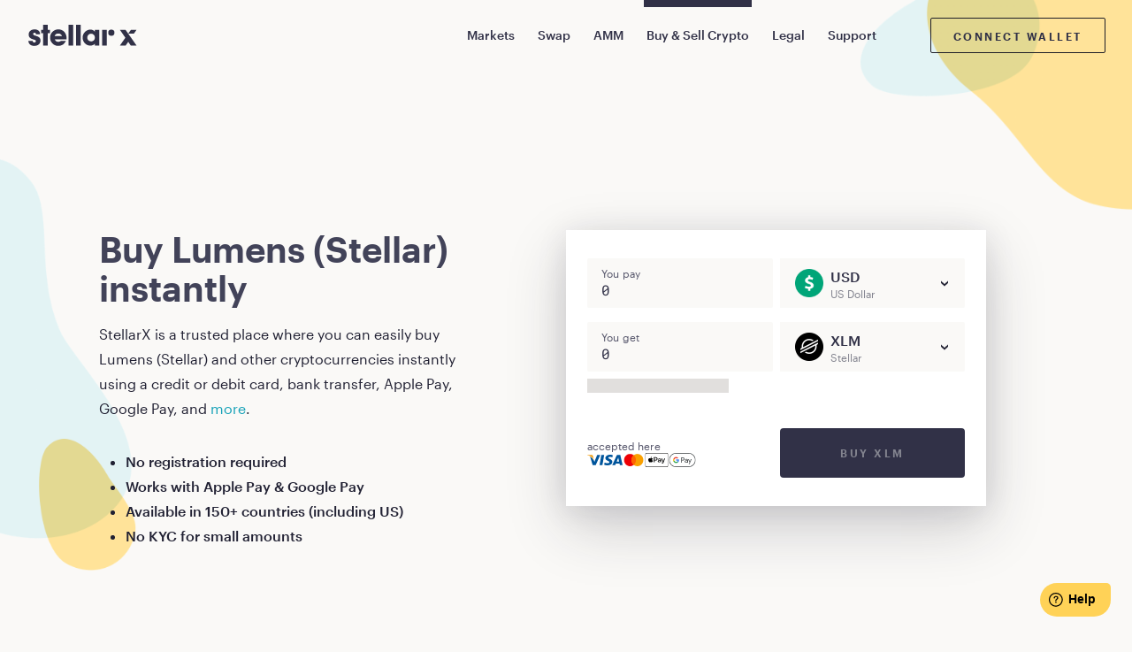

--- FILE ---
content_type: text/html; charset=utf-8
request_url: https://www.stellarx.com/buy-crypto/CNY/BUSD
body_size: 351
content:
<!doctype html><html lang="en"><head><meta charset="utf-8"><meta name="viewport" content="width=device-width,height=device-height,initial-scale=1,minimum-scale=1,maximum-scale=1,user-scalable=no,shrink-to-fit=no,viewport-fit=cover"><link rel="icon" type="image/png" href="https://www.stellarx.com/images/favicon.png"/><title>Buy BUSD | StellarX</title><meta name="description" content="StellarX is a trusted place where you can easily buy BUSD instantly using a credit or debit card, bank transfer, Apple Pay, Google Pay, and more"><meta name="robots" content="all"><meta name="msvalidate.01" content="F53A7781FE022F9E03B756B3772DD9ED"/><meta property="og:type" content="website"><meta property="og:title" content="Buy BUSD | StellarX"><meta property="og:description" content="StellarX is a trusted place where you can easily buy BUSD instantly using a credit or debit card, bank transfer, Apple Pay, Google Pay, and more"><meta property="og:image" content="https://www.stellarx.com/images/banners/buy-crypto.png"><meta property="og:image:alt" content="StellarX is a trusted place where you can easily buy BUSD instantly using a credit or debit card, bank transfer, Apple Pay, Google Pay, and more"><meta property="og:url" content="https://www.stellarx.com/buy-crypto/CNY/BUSD"><meta name="twitter:card" content="summary_large_image"><meta name="twitter:site" content="@stellarxhq"><meta name="twitter:creator" content="@stellarxhq"><meta name="apple-mobile-web-app-capable" content="yes"><meta name="apple-mobile-web-app-title" content="StellarX"><link rel="apple-touch-icon" href="https://www.stellarx.com/images/ios/touch-icon.png"><link rel="stylesheet" href="https://www.stellarx.com/fonts/Graphik/graphik-400.css"/><link rel="stylesheet" href="https://www.stellarx.com/fonts/Graphik/graphik-italic-400.css"/><link rel="stylesheet" href="https://www.stellarx.com/fonts/Graphik/graphik-500.css"/><link rel="stylesheet" href="https://www.stellarx.com/fonts/Graphik/graphik-600.css"/><link rel="stylesheet" href="https://www.stellarx.com/fonts/GraphikCondensed/graphik-condensed-400.css"/><link rel="stylesheet" href="https://www.stellarx.com/fonts/GraphikCondensed/graphik-condensed-500.css"/><link rel="stylesheet" href="https://www.stellarx.com/fonts/GraphikCondensed/graphik-condensed-600.css"/><link rel="stylesheet" href="https://www.stellarx.com/fonts/RobotoMono/roboto-mono-400.css"/><link rel="stylesheet" href="https://www.stellarx.com/fonts/RobotoMono/roboto-mono-500.css"/><link rel="stylesheet" href="https://www.stellarx.com/fonts/RobotoMono/roboto-mono-700.css"/><link rel="prefetch" href="https://www.stellarx.com/fonts/Graphik/graphik-400.latin.woff2" as="font" type="font/woff2"/><link rel="prefetch" href="https://www.stellarx.com/fonts/Graphik/graphik-500.latin.woff2" as="font" type="font/woff2"/><link rel="prefetch" href="https://www.stellarx.com/fonts/Graphik/graphik-600.latin.woff2" as="font" type="font/woff2"/><link rel="prefetch" href="https://www.stellarx.com/fonts/Graphik/graphik-italic-400.latin.woff2" as="font" type="font/woff2"/><link rel="prefetch" href="https://www.stellarx.com/fonts/Graphik/graphik-400.latin.woff" as="font" type="font/woff"/><link rel="prefetch" href="https://www.stellarx.com/fonts/Graphik/graphik-500.latin.woff" as="font" type="font/woff"/><link rel="prefetch" href="https://www.stellarx.com/fonts/Graphik/graphik-600.latin.woff" as="font" type="font/woff"/><link rel="prefetch" href="https://www.stellarx.com/fonts/Graphik/graphik-italic-400.latin.woff" as="font" type="font/woff"/><link rel="prefetch" href="https://www.stellarx.com/fonts/GraphikCondensed/graphik-condensed-400.latin.woff2" as="font" type="font/woff2"/><link rel="prefetch" href="https://www.stellarx.com/fonts/GraphikCondensed/graphik-condensed-500.latin.woff2" as="font" type="font/woff2"/><link rel="prefetch" href="https://www.stellarx.com/fonts/GraphikCondensed/graphik-condensed-600.latin.woff2" as="font" type="font/woff2"/><link rel="prefetch" href="https://www.stellarx.com/fonts/GraphikCondensed/graphik-condensed-400.latin.woff" as="font" type="font/woff"/><link rel="prefetch" href="https://www.stellarx.com/fonts/GraphikCondensed/graphik-condensed-500.latin.woff" as="font" type="font/woff"/><link rel="prefetch" href="https://www.stellarx.com/fonts/GraphikCondensed/graphik-condensed-600.latin.woff" as="font" type="font/woff"/><link rel="prefetch" href="https://www.stellarx.com/fonts/RobotoMono/roboto-mono-400.latin.woff2" as="font" type="font/woff2"/><link rel="prefetch" href="https://www.stellarx.com/fonts/RobotoMono/roboto-mono-500.latin.woff2" as="font" type="font/woff2"/><link rel="prefetch" href="https://www.stellarx.com/fonts/RobotoMono/roboto-mono-700.latin.woff2" as="font" type="font/woff2"/><link rel="prefetch" href="https://www.stellarx.com/fonts/RobotoMono/roboto-mono-400.latin.woff" as="font" type="font/woff"/><link rel="prefetch" href="https://www.stellarx.com/fonts/RobotoMono/roboto-mono-500.latin.woff" as="font" type="font/woff"/><link rel="prefetch" href="https://www.stellarx.com/fonts/RobotoMono/roboto-mono-700.latin.woff" as="font" type="font/woff"/><script defer="defer" src="https://www.stellarx.com/static/js/main.cb9f092a.js"></script></head><body><noscript>You need to enable JavaScript to run this app.</noscript><div id="root"></div></body></html>

--- FILE ---
content_type: text/html; charset=utf-8
request_url: https://www.google.com/recaptcha/api2/anchor?ar=1&k=6Ld9QIEeAAAAAKAog6cGx34kCGQDPB1ZOZ4wH4LE&co=aHR0cHM6Ly93d3cuc3RlbGxhcnguY29tOjQ0Mw..&hl=en&v=PoyoqOPhxBO7pBk68S4YbpHZ&size=invisible&anchor-ms=20000&execute-ms=30000&cb=txj5g6q4f0lq
body_size: 48617
content:
<!DOCTYPE HTML><html dir="ltr" lang="en"><head><meta http-equiv="Content-Type" content="text/html; charset=UTF-8">
<meta http-equiv="X-UA-Compatible" content="IE=edge">
<title>reCAPTCHA</title>
<style type="text/css">
/* cyrillic-ext */
@font-face {
  font-family: 'Roboto';
  font-style: normal;
  font-weight: 400;
  font-stretch: 100%;
  src: url(//fonts.gstatic.com/s/roboto/v48/KFO7CnqEu92Fr1ME7kSn66aGLdTylUAMa3GUBHMdazTgWw.woff2) format('woff2');
  unicode-range: U+0460-052F, U+1C80-1C8A, U+20B4, U+2DE0-2DFF, U+A640-A69F, U+FE2E-FE2F;
}
/* cyrillic */
@font-face {
  font-family: 'Roboto';
  font-style: normal;
  font-weight: 400;
  font-stretch: 100%;
  src: url(//fonts.gstatic.com/s/roboto/v48/KFO7CnqEu92Fr1ME7kSn66aGLdTylUAMa3iUBHMdazTgWw.woff2) format('woff2');
  unicode-range: U+0301, U+0400-045F, U+0490-0491, U+04B0-04B1, U+2116;
}
/* greek-ext */
@font-face {
  font-family: 'Roboto';
  font-style: normal;
  font-weight: 400;
  font-stretch: 100%;
  src: url(//fonts.gstatic.com/s/roboto/v48/KFO7CnqEu92Fr1ME7kSn66aGLdTylUAMa3CUBHMdazTgWw.woff2) format('woff2');
  unicode-range: U+1F00-1FFF;
}
/* greek */
@font-face {
  font-family: 'Roboto';
  font-style: normal;
  font-weight: 400;
  font-stretch: 100%;
  src: url(//fonts.gstatic.com/s/roboto/v48/KFO7CnqEu92Fr1ME7kSn66aGLdTylUAMa3-UBHMdazTgWw.woff2) format('woff2');
  unicode-range: U+0370-0377, U+037A-037F, U+0384-038A, U+038C, U+038E-03A1, U+03A3-03FF;
}
/* math */
@font-face {
  font-family: 'Roboto';
  font-style: normal;
  font-weight: 400;
  font-stretch: 100%;
  src: url(//fonts.gstatic.com/s/roboto/v48/KFO7CnqEu92Fr1ME7kSn66aGLdTylUAMawCUBHMdazTgWw.woff2) format('woff2');
  unicode-range: U+0302-0303, U+0305, U+0307-0308, U+0310, U+0312, U+0315, U+031A, U+0326-0327, U+032C, U+032F-0330, U+0332-0333, U+0338, U+033A, U+0346, U+034D, U+0391-03A1, U+03A3-03A9, U+03B1-03C9, U+03D1, U+03D5-03D6, U+03F0-03F1, U+03F4-03F5, U+2016-2017, U+2034-2038, U+203C, U+2040, U+2043, U+2047, U+2050, U+2057, U+205F, U+2070-2071, U+2074-208E, U+2090-209C, U+20D0-20DC, U+20E1, U+20E5-20EF, U+2100-2112, U+2114-2115, U+2117-2121, U+2123-214F, U+2190, U+2192, U+2194-21AE, U+21B0-21E5, U+21F1-21F2, U+21F4-2211, U+2213-2214, U+2216-22FF, U+2308-230B, U+2310, U+2319, U+231C-2321, U+2336-237A, U+237C, U+2395, U+239B-23B7, U+23D0, U+23DC-23E1, U+2474-2475, U+25AF, U+25B3, U+25B7, U+25BD, U+25C1, U+25CA, U+25CC, U+25FB, U+266D-266F, U+27C0-27FF, U+2900-2AFF, U+2B0E-2B11, U+2B30-2B4C, U+2BFE, U+3030, U+FF5B, U+FF5D, U+1D400-1D7FF, U+1EE00-1EEFF;
}
/* symbols */
@font-face {
  font-family: 'Roboto';
  font-style: normal;
  font-weight: 400;
  font-stretch: 100%;
  src: url(//fonts.gstatic.com/s/roboto/v48/KFO7CnqEu92Fr1ME7kSn66aGLdTylUAMaxKUBHMdazTgWw.woff2) format('woff2');
  unicode-range: U+0001-000C, U+000E-001F, U+007F-009F, U+20DD-20E0, U+20E2-20E4, U+2150-218F, U+2190, U+2192, U+2194-2199, U+21AF, U+21E6-21F0, U+21F3, U+2218-2219, U+2299, U+22C4-22C6, U+2300-243F, U+2440-244A, U+2460-24FF, U+25A0-27BF, U+2800-28FF, U+2921-2922, U+2981, U+29BF, U+29EB, U+2B00-2BFF, U+4DC0-4DFF, U+FFF9-FFFB, U+10140-1018E, U+10190-1019C, U+101A0, U+101D0-101FD, U+102E0-102FB, U+10E60-10E7E, U+1D2C0-1D2D3, U+1D2E0-1D37F, U+1F000-1F0FF, U+1F100-1F1AD, U+1F1E6-1F1FF, U+1F30D-1F30F, U+1F315, U+1F31C, U+1F31E, U+1F320-1F32C, U+1F336, U+1F378, U+1F37D, U+1F382, U+1F393-1F39F, U+1F3A7-1F3A8, U+1F3AC-1F3AF, U+1F3C2, U+1F3C4-1F3C6, U+1F3CA-1F3CE, U+1F3D4-1F3E0, U+1F3ED, U+1F3F1-1F3F3, U+1F3F5-1F3F7, U+1F408, U+1F415, U+1F41F, U+1F426, U+1F43F, U+1F441-1F442, U+1F444, U+1F446-1F449, U+1F44C-1F44E, U+1F453, U+1F46A, U+1F47D, U+1F4A3, U+1F4B0, U+1F4B3, U+1F4B9, U+1F4BB, U+1F4BF, U+1F4C8-1F4CB, U+1F4D6, U+1F4DA, U+1F4DF, U+1F4E3-1F4E6, U+1F4EA-1F4ED, U+1F4F7, U+1F4F9-1F4FB, U+1F4FD-1F4FE, U+1F503, U+1F507-1F50B, U+1F50D, U+1F512-1F513, U+1F53E-1F54A, U+1F54F-1F5FA, U+1F610, U+1F650-1F67F, U+1F687, U+1F68D, U+1F691, U+1F694, U+1F698, U+1F6AD, U+1F6B2, U+1F6B9-1F6BA, U+1F6BC, U+1F6C6-1F6CF, U+1F6D3-1F6D7, U+1F6E0-1F6EA, U+1F6F0-1F6F3, U+1F6F7-1F6FC, U+1F700-1F7FF, U+1F800-1F80B, U+1F810-1F847, U+1F850-1F859, U+1F860-1F887, U+1F890-1F8AD, U+1F8B0-1F8BB, U+1F8C0-1F8C1, U+1F900-1F90B, U+1F93B, U+1F946, U+1F984, U+1F996, U+1F9E9, U+1FA00-1FA6F, U+1FA70-1FA7C, U+1FA80-1FA89, U+1FA8F-1FAC6, U+1FACE-1FADC, U+1FADF-1FAE9, U+1FAF0-1FAF8, U+1FB00-1FBFF;
}
/* vietnamese */
@font-face {
  font-family: 'Roboto';
  font-style: normal;
  font-weight: 400;
  font-stretch: 100%;
  src: url(//fonts.gstatic.com/s/roboto/v48/KFO7CnqEu92Fr1ME7kSn66aGLdTylUAMa3OUBHMdazTgWw.woff2) format('woff2');
  unicode-range: U+0102-0103, U+0110-0111, U+0128-0129, U+0168-0169, U+01A0-01A1, U+01AF-01B0, U+0300-0301, U+0303-0304, U+0308-0309, U+0323, U+0329, U+1EA0-1EF9, U+20AB;
}
/* latin-ext */
@font-face {
  font-family: 'Roboto';
  font-style: normal;
  font-weight: 400;
  font-stretch: 100%;
  src: url(//fonts.gstatic.com/s/roboto/v48/KFO7CnqEu92Fr1ME7kSn66aGLdTylUAMa3KUBHMdazTgWw.woff2) format('woff2');
  unicode-range: U+0100-02BA, U+02BD-02C5, U+02C7-02CC, U+02CE-02D7, U+02DD-02FF, U+0304, U+0308, U+0329, U+1D00-1DBF, U+1E00-1E9F, U+1EF2-1EFF, U+2020, U+20A0-20AB, U+20AD-20C0, U+2113, U+2C60-2C7F, U+A720-A7FF;
}
/* latin */
@font-face {
  font-family: 'Roboto';
  font-style: normal;
  font-weight: 400;
  font-stretch: 100%;
  src: url(//fonts.gstatic.com/s/roboto/v48/KFO7CnqEu92Fr1ME7kSn66aGLdTylUAMa3yUBHMdazQ.woff2) format('woff2');
  unicode-range: U+0000-00FF, U+0131, U+0152-0153, U+02BB-02BC, U+02C6, U+02DA, U+02DC, U+0304, U+0308, U+0329, U+2000-206F, U+20AC, U+2122, U+2191, U+2193, U+2212, U+2215, U+FEFF, U+FFFD;
}
/* cyrillic-ext */
@font-face {
  font-family: 'Roboto';
  font-style: normal;
  font-weight: 500;
  font-stretch: 100%;
  src: url(//fonts.gstatic.com/s/roboto/v48/KFO7CnqEu92Fr1ME7kSn66aGLdTylUAMa3GUBHMdazTgWw.woff2) format('woff2');
  unicode-range: U+0460-052F, U+1C80-1C8A, U+20B4, U+2DE0-2DFF, U+A640-A69F, U+FE2E-FE2F;
}
/* cyrillic */
@font-face {
  font-family: 'Roboto';
  font-style: normal;
  font-weight: 500;
  font-stretch: 100%;
  src: url(//fonts.gstatic.com/s/roboto/v48/KFO7CnqEu92Fr1ME7kSn66aGLdTylUAMa3iUBHMdazTgWw.woff2) format('woff2');
  unicode-range: U+0301, U+0400-045F, U+0490-0491, U+04B0-04B1, U+2116;
}
/* greek-ext */
@font-face {
  font-family: 'Roboto';
  font-style: normal;
  font-weight: 500;
  font-stretch: 100%;
  src: url(//fonts.gstatic.com/s/roboto/v48/KFO7CnqEu92Fr1ME7kSn66aGLdTylUAMa3CUBHMdazTgWw.woff2) format('woff2');
  unicode-range: U+1F00-1FFF;
}
/* greek */
@font-face {
  font-family: 'Roboto';
  font-style: normal;
  font-weight: 500;
  font-stretch: 100%;
  src: url(//fonts.gstatic.com/s/roboto/v48/KFO7CnqEu92Fr1ME7kSn66aGLdTylUAMa3-UBHMdazTgWw.woff2) format('woff2');
  unicode-range: U+0370-0377, U+037A-037F, U+0384-038A, U+038C, U+038E-03A1, U+03A3-03FF;
}
/* math */
@font-face {
  font-family: 'Roboto';
  font-style: normal;
  font-weight: 500;
  font-stretch: 100%;
  src: url(//fonts.gstatic.com/s/roboto/v48/KFO7CnqEu92Fr1ME7kSn66aGLdTylUAMawCUBHMdazTgWw.woff2) format('woff2');
  unicode-range: U+0302-0303, U+0305, U+0307-0308, U+0310, U+0312, U+0315, U+031A, U+0326-0327, U+032C, U+032F-0330, U+0332-0333, U+0338, U+033A, U+0346, U+034D, U+0391-03A1, U+03A3-03A9, U+03B1-03C9, U+03D1, U+03D5-03D6, U+03F0-03F1, U+03F4-03F5, U+2016-2017, U+2034-2038, U+203C, U+2040, U+2043, U+2047, U+2050, U+2057, U+205F, U+2070-2071, U+2074-208E, U+2090-209C, U+20D0-20DC, U+20E1, U+20E5-20EF, U+2100-2112, U+2114-2115, U+2117-2121, U+2123-214F, U+2190, U+2192, U+2194-21AE, U+21B0-21E5, U+21F1-21F2, U+21F4-2211, U+2213-2214, U+2216-22FF, U+2308-230B, U+2310, U+2319, U+231C-2321, U+2336-237A, U+237C, U+2395, U+239B-23B7, U+23D0, U+23DC-23E1, U+2474-2475, U+25AF, U+25B3, U+25B7, U+25BD, U+25C1, U+25CA, U+25CC, U+25FB, U+266D-266F, U+27C0-27FF, U+2900-2AFF, U+2B0E-2B11, U+2B30-2B4C, U+2BFE, U+3030, U+FF5B, U+FF5D, U+1D400-1D7FF, U+1EE00-1EEFF;
}
/* symbols */
@font-face {
  font-family: 'Roboto';
  font-style: normal;
  font-weight: 500;
  font-stretch: 100%;
  src: url(//fonts.gstatic.com/s/roboto/v48/KFO7CnqEu92Fr1ME7kSn66aGLdTylUAMaxKUBHMdazTgWw.woff2) format('woff2');
  unicode-range: U+0001-000C, U+000E-001F, U+007F-009F, U+20DD-20E0, U+20E2-20E4, U+2150-218F, U+2190, U+2192, U+2194-2199, U+21AF, U+21E6-21F0, U+21F3, U+2218-2219, U+2299, U+22C4-22C6, U+2300-243F, U+2440-244A, U+2460-24FF, U+25A0-27BF, U+2800-28FF, U+2921-2922, U+2981, U+29BF, U+29EB, U+2B00-2BFF, U+4DC0-4DFF, U+FFF9-FFFB, U+10140-1018E, U+10190-1019C, U+101A0, U+101D0-101FD, U+102E0-102FB, U+10E60-10E7E, U+1D2C0-1D2D3, U+1D2E0-1D37F, U+1F000-1F0FF, U+1F100-1F1AD, U+1F1E6-1F1FF, U+1F30D-1F30F, U+1F315, U+1F31C, U+1F31E, U+1F320-1F32C, U+1F336, U+1F378, U+1F37D, U+1F382, U+1F393-1F39F, U+1F3A7-1F3A8, U+1F3AC-1F3AF, U+1F3C2, U+1F3C4-1F3C6, U+1F3CA-1F3CE, U+1F3D4-1F3E0, U+1F3ED, U+1F3F1-1F3F3, U+1F3F5-1F3F7, U+1F408, U+1F415, U+1F41F, U+1F426, U+1F43F, U+1F441-1F442, U+1F444, U+1F446-1F449, U+1F44C-1F44E, U+1F453, U+1F46A, U+1F47D, U+1F4A3, U+1F4B0, U+1F4B3, U+1F4B9, U+1F4BB, U+1F4BF, U+1F4C8-1F4CB, U+1F4D6, U+1F4DA, U+1F4DF, U+1F4E3-1F4E6, U+1F4EA-1F4ED, U+1F4F7, U+1F4F9-1F4FB, U+1F4FD-1F4FE, U+1F503, U+1F507-1F50B, U+1F50D, U+1F512-1F513, U+1F53E-1F54A, U+1F54F-1F5FA, U+1F610, U+1F650-1F67F, U+1F687, U+1F68D, U+1F691, U+1F694, U+1F698, U+1F6AD, U+1F6B2, U+1F6B9-1F6BA, U+1F6BC, U+1F6C6-1F6CF, U+1F6D3-1F6D7, U+1F6E0-1F6EA, U+1F6F0-1F6F3, U+1F6F7-1F6FC, U+1F700-1F7FF, U+1F800-1F80B, U+1F810-1F847, U+1F850-1F859, U+1F860-1F887, U+1F890-1F8AD, U+1F8B0-1F8BB, U+1F8C0-1F8C1, U+1F900-1F90B, U+1F93B, U+1F946, U+1F984, U+1F996, U+1F9E9, U+1FA00-1FA6F, U+1FA70-1FA7C, U+1FA80-1FA89, U+1FA8F-1FAC6, U+1FACE-1FADC, U+1FADF-1FAE9, U+1FAF0-1FAF8, U+1FB00-1FBFF;
}
/* vietnamese */
@font-face {
  font-family: 'Roboto';
  font-style: normal;
  font-weight: 500;
  font-stretch: 100%;
  src: url(//fonts.gstatic.com/s/roboto/v48/KFO7CnqEu92Fr1ME7kSn66aGLdTylUAMa3OUBHMdazTgWw.woff2) format('woff2');
  unicode-range: U+0102-0103, U+0110-0111, U+0128-0129, U+0168-0169, U+01A0-01A1, U+01AF-01B0, U+0300-0301, U+0303-0304, U+0308-0309, U+0323, U+0329, U+1EA0-1EF9, U+20AB;
}
/* latin-ext */
@font-face {
  font-family: 'Roboto';
  font-style: normal;
  font-weight: 500;
  font-stretch: 100%;
  src: url(//fonts.gstatic.com/s/roboto/v48/KFO7CnqEu92Fr1ME7kSn66aGLdTylUAMa3KUBHMdazTgWw.woff2) format('woff2');
  unicode-range: U+0100-02BA, U+02BD-02C5, U+02C7-02CC, U+02CE-02D7, U+02DD-02FF, U+0304, U+0308, U+0329, U+1D00-1DBF, U+1E00-1E9F, U+1EF2-1EFF, U+2020, U+20A0-20AB, U+20AD-20C0, U+2113, U+2C60-2C7F, U+A720-A7FF;
}
/* latin */
@font-face {
  font-family: 'Roboto';
  font-style: normal;
  font-weight: 500;
  font-stretch: 100%;
  src: url(//fonts.gstatic.com/s/roboto/v48/KFO7CnqEu92Fr1ME7kSn66aGLdTylUAMa3yUBHMdazQ.woff2) format('woff2');
  unicode-range: U+0000-00FF, U+0131, U+0152-0153, U+02BB-02BC, U+02C6, U+02DA, U+02DC, U+0304, U+0308, U+0329, U+2000-206F, U+20AC, U+2122, U+2191, U+2193, U+2212, U+2215, U+FEFF, U+FFFD;
}
/* cyrillic-ext */
@font-face {
  font-family: 'Roboto';
  font-style: normal;
  font-weight: 900;
  font-stretch: 100%;
  src: url(//fonts.gstatic.com/s/roboto/v48/KFO7CnqEu92Fr1ME7kSn66aGLdTylUAMa3GUBHMdazTgWw.woff2) format('woff2');
  unicode-range: U+0460-052F, U+1C80-1C8A, U+20B4, U+2DE0-2DFF, U+A640-A69F, U+FE2E-FE2F;
}
/* cyrillic */
@font-face {
  font-family: 'Roboto';
  font-style: normal;
  font-weight: 900;
  font-stretch: 100%;
  src: url(//fonts.gstatic.com/s/roboto/v48/KFO7CnqEu92Fr1ME7kSn66aGLdTylUAMa3iUBHMdazTgWw.woff2) format('woff2');
  unicode-range: U+0301, U+0400-045F, U+0490-0491, U+04B0-04B1, U+2116;
}
/* greek-ext */
@font-face {
  font-family: 'Roboto';
  font-style: normal;
  font-weight: 900;
  font-stretch: 100%;
  src: url(//fonts.gstatic.com/s/roboto/v48/KFO7CnqEu92Fr1ME7kSn66aGLdTylUAMa3CUBHMdazTgWw.woff2) format('woff2');
  unicode-range: U+1F00-1FFF;
}
/* greek */
@font-face {
  font-family: 'Roboto';
  font-style: normal;
  font-weight: 900;
  font-stretch: 100%;
  src: url(//fonts.gstatic.com/s/roboto/v48/KFO7CnqEu92Fr1ME7kSn66aGLdTylUAMa3-UBHMdazTgWw.woff2) format('woff2');
  unicode-range: U+0370-0377, U+037A-037F, U+0384-038A, U+038C, U+038E-03A1, U+03A3-03FF;
}
/* math */
@font-face {
  font-family: 'Roboto';
  font-style: normal;
  font-weight: 900;
  font-stretch: 100%;
  src: url(//fonts.gstatic.com/s/roboto/v48/KFO7CnqEu92Fr1ME7kSn66aGLdTylUAMawCUBHMdazTgWw.woff2) format('woff2');
  unicode-range: U+0302-0303, U+0305, U+0307-0308, U+0310, U+0312, U+0315, U+031A, U+0326-0327, U+032C, U+032F-0330, U+0332-0333, U+0338, U+033A, U+0346, U+034D, U+0391-03A1, U+03A3-03A9, U+03B1-03C9, U+03D1, U+03D5-03D6, U+03F0-03F1, U+03F4-03F5, U+2016-2017, U+2034-2038, U+203C, U+2040, U+2043, U+2047, U+2050, U+2057, U+205F, U+2070-2071, U+2074-208E, U+2090-209C, U+20D0-20DC, U+20E1, U+20E5-20EF, U+2100-2112, U+2114-2115, U+2117-2121, U+2123-214F, U+2190, U+2192, U+2194-21AE, U+21B0-21E5, U+21F1-21F2, U+21F4-2211, U+2213-2214, U+2216-22FF, U+2308-230B, U+2310, U+2319, U+231C-2321, U+2336-237A, U+237C, U+2395, U+239B-23B7, U+23D0, U+23DC-23E1, U+2474-2475, U+25AF, U+25B3, U+25B7, U+25BD, U+25C1, U+25CA, U+25CC, U+25FB, U+266D-266F, U+27C0-27FF, U+2900-2AFF, U+2B0E-2B11, U+2B30-2B4C, U+2BFE, U+3030, U+FF5B, U+FF5D, U+1D400-1D7FF, U+1EE00-1EEFF;
}
/* symbols */
@font-face {
  font-family: 'Roboto';
  font-style: normal;
  font-weight: 900;
  font-stretch: 100%;
  src: url(//fonts.gstatic.com/s/roboto/v48/KFO7CnqEu92Fr1ME7kSn66aGLdTylUAMaxKUBHMdazTgWw.woff2) format('woff2');
  unicode-range: U+0001-000C, U+000E-001F, U+007F-009F, U+20DD-20E0, U+20E2-20E4, U+2150-218F, U+2190, U+2192, U+2194-2199, U+21AF, U+21E6-21F0, U+21F3, U+2218-2219, U+2299, U+22C4-22C6, U+2300-243F, U+2440-244A, U+2460-24FF, U+25A0-27BF, U+2800-28FF, U+2921-2922, U+2981, U+29BF, U+29EB, U+2B00-2BFF, U+4DC0-4DFF, U+FFF9-FFFB, U+10140-1018E, U+10190-1019C, U+101A0, U+101D0-101FD, U+102E0-102FB, U+10E60-10E7E, U+1D2C0-1D2D3, U+1D2E0-1D37F, U+1F000-1F0FF, U+1F100-1F1AD, U+1F1E6-1F1FF, U+1F30D-1F30F, U+1F315, U+1F31C, U+1F31E, U+1F320-1F32C, U+1F336, U+1F378, U+1F37D, U+1F382, U+1F393-1F39F, U+1F3A7-1F3A8, U+1F3AC-1F3AF, U+1F3C2, U+1F3C4-1F3C6, U+1F3CA-1F3CE, U+1F3D4-1F3E0, U+1F3ED, U+1F3F1-1F3F3, U+1F3F5-1F3F7, U+1F408, U+1F415, U+1F41F, U+1F426, U+1F43F, U+1F441-1F442, U+1F444, U+1F446-1F449, U+1F44C-1F44E, U+1F453, U+1F46A, U+1F47D, U+1F4A3, U+1F4B0, U+1F4B3, U+1F4B9, U+1F4BB, U+1F4BF, U+1F4C8-1F4CB, U+1F4D6, U+1F4DA, U+1F4DF, U+1F4E3-1F4E6, U+1F4EA-1F4ED, U+1F4F7, U+1F4F9-1F4FB, U+1F4FD-1F4FE, U+1F503, U+1F507-1F50B, U+1F50D, U+1F512-1F513, U+1F53E-1F54A, U+1F54F-1F5FA, U+1F610, U+1F650-1F67F, U+1F687, U+1F68D, U+1F691, U+1F694, U+1F698, U+1F6AD, U+1F6B2, U+1F6B9-1F6BA, U+1F6BC, U+1F6C6-1F6CF, U+1F6D3-1F6D7, U+1F6E0-1F6EA, U+1F6F0-1F6F3, U+1F6F7-1F6FC, U+1F700-1F7FF, U+1F800-1F80B, U+1F810-1F847, U+1F850-1F859, U+1F860-1F887, U+1F890-1F8AD, U+1F8B0-1F8BB, U+1F8C0-1F8C1, U+1F900-1F90B, U+1F93B, U+1F946, U+1F984, U+1F996, U+1F9E9, U+1FA00-1FA6F, U+1FA70-1FA7C, U+1FA80-1FA89, U+1FA8F-1FAC6, U+1FACE-1FADC, U+1FADF-1FAE9, U+1FAF0-1FAF8, U+1FB00-1FBFF;
}
/* vietnamese */
@font-face {
  font-family: 'Roboto';
  font-style: normal;
  font-weight: 900;
  font-stretch: 100%;
  src: url(//fonts.gstatic.com/s/roboto/v48/KFO7CnqEu92Fr1ME7kSn66aGLdTylUAMa3OUBHMdazTgWw.woff2) format('woff2');
  unicode-range: U+0102-0103, U+0110-0111, U+0128-0129, U+0168-0169, U+01A0-01A1, U+01AF-01B0, U+0300-0301, U+0303-0304, U+0308-0309, U+0323, U+0329, U+1EA0-1EF9, U+20AB;
}
/* latin-ext */
@font-face {
  font-family: 'Roboto';
  font-style: normal;
  font-weight: 900;
  font-stretch: 100%;
  src: url(//fonts.gstatic.com/s/roboto/v48/KFO7CnqEu92Fr1ME7kSn66aGLdTylUAMa3KUBHMdazTgWw.woff2) format('woff2');
  unicode-range: U+0100-02BA, U+02BD-02C5, U+02C7-02CC, U+02CE-02D7, U+02DD-02FF, U+0304, U+0308, U+0329, U+1D00-1DBF, U+1E00-1E9F, U+1EF2-1EFF, U+2020, U+20A0-20AB, U+20AD-20C0, U+2113, U+2C60-2C7F, U+A720-A7FF;
}
/* latin */
@font-face {
  font-family: 'Roboto';
  font-style: normal;
  font-weight: 900;
  font-stretch: 100%;
  src: url(//fonts.gstatic.com/s/roboto/v48/KFO7CnqEu92Fr1ME7kSn66aGLdTylUAMa3yUBHMdazQ.woff2) format('woff2');
  unicode-range: U+0000-00FF, U+0131, U+0152-0153, U+02BB-02BC, U+02C6, U+02DA, U+02DC, U+0304, U+0308, U+0329, U+2000-206F, U+20AC, U+2122, U+2191, U+2193, U+2212, U+2215, U+FEFF, U+FFFD;
}

</style>
<link rel="stylesheet" type="text/css" href="https://www.gstatic.com/recaptcha/releases/PoyoqOPhxBO7pBk68S4YbpHZ/styles__ltr.css">
<script nonce="VxXrnkE_gh3mvBYsOs8m3Q" type="text/javascript">window['__recaptcha_api'] = 'https://www.google.com/recaptcha/api2/';</script>
<script type="text/javascript" src="https://www.gstatic.com/recaptcha/releases/PoyoqOPhxBO7pBk68S4YbpHZ/recaptcha__en.js" nonce="VxXrnkE_gh3mvBYsOs8m3Q">
      
    </script></head>
<body><div id="rc-anchor-alert" class="rc-anchor-alert"></div>
<input type="hidden" id="recaptcha-token" value="[base64]">
<script type="text/javascript" nonce="VxXrnkE_gh3mvBYsOs8m3Q">
      recaptcha.anchor.Main.init("[\x22ainput\x22,[\x22bgdata\x22,\x22\x22,\[base64]/[base64]/MjU1Ong/[base64]/[base64]/[base64]/[base64]/[base64]/[base64]/[base64]/[base64]/[base64]/[base64]/[base64]/[base64]/[base64]/[base64]/[base64]\\u003d\x22,\[base64]\\u003d\\u003d\x22,\x22UQbCq8K+VHnDp1gxccKLU8O+w7MEw45NIDF3wrdlw689cMOSD8KpwoZSCsO9w7jCjMK9LStew75lw5DDlDN3w67Di8K0HQDDusKGw44cB8OtHMKEwp3DlcOeOMOyVSxdwq4oLsOFfsKqw5rDpQR9wohiISZJwq7DrcKHIsODwpwYw5TDjMOzwp/CixhmL8KgcsOvPhHDqHHCrsOAwprDs8Klwr7DtsOMGH57wp5nRCVuWsOpcQzChcO1acK+UsKLw7TCqnLDiSMYwoZ0w6BowrzDuUF4DsOewozDi0tIw4JJAMK6wpXCjsOgw6ZtAMKmNDBUwrvDqcKSTcK/fMK9O8Kywo04w6DDi3YGw6RoACsgw5fDu8OSwrzChmZoRcOEw6LDiMKtfsOBIsOeRzQew65Vw5bCqsKSw5bCkMO8B8OowpNOwp4QS8O0wprClVl5YsOAEMOKwrl+BU/DkE3DqXDDjVDDoMKHw55gw6fDocO8w61bLDfCvyrDnyFzw5oLW3vCnlnCl8Klw4B2FkYhw7zCmcK3w4nCjMKQDik7w4QVwo9jKyFYW8KsSBbDjMORw6/Ct8K7wqbDksOVwpPCuyvCnsOMBDLCrRgtBkd0wpvDlcOUHMKWGMKhJHHDsMKCw5wPWMKuFF9rWcKQX8KnQDPCrXDDjsOgwovDncO9asOwwp7DvMKPw5rDh0ILw7wdw7YoF244Xj5ZwrXDg37CgHLCpDbDvD/DjXfDrCXDjcOqw4IPF2LCgWJuPMOmwpciwqbDqcK/[base64]/Dp0TCpWrClcOcfydudhsDw7vDjEN6IcK5wrREwrYjwrvDjk/DoMOYM8KKdsKLO8OQwq4zwpgJUHUGPHpRwoEYw7QPw6M3Ug/[base64]/Co2pMw7QdEBFXw5rDjcKxwr3CmVPDhT1qWMKADMO/[base64]/[base64]/[base64]/Dt3AiwoslcW1MADbDlUHCkcOYCwVPw6cvwr9ew53DnsKXw5MvLcKAw5lXwrQ1wqbClynDiUvCkMKNw73DnHHCjsOowoHCjRXCtMOVWcK2YAjCsyTCr3LDjsO0BnFpwrXDrcOaw4ZMcg1owrDDmVLDtsK8UyHClMOWw4rCuMKywojCrMKOwp0two/Cn27CoyXCjn7DvcKMJzzDtMKPPMKoUMOCHX97w7zCuGfDpiEkw67CtcOiwrp/[base64]/ChA/Cl8Ovw7fDjC/[base64]/DpsO2YsOyw6zDlsOqw4jCisKAw7DCuyV1wqJgJcKZScOcw5nCoEYxwrA4asKEeMODwpXDrMORwpxBF8KlwpVRAcOkfgV4w57Cr8KnwqHDkhUla2toQcKGwrnDoB5+w6QbT8OKwrRvZsK/w5HCojtAwoZAwqdtw5p9wpfChE/Dk8KiAFnDuGPDtcKFS0LCssK7OQXCrMOvUXgkw6nCmXvDucOddsKdXhLCucKCw5zDsMKVwqHDtVIGVVZ0TcKLFl8KwqB7LMKbwoVxASttw4HCpAwsHj5xw7nDqMOaMMOHw4NCw7N3w7M/wpHCmFZFIXB/NSkwIl/Cv8OhazIWZ3zDiHfDiDfDq8O5HgRiFE0rZcK+w4XDoF9RJDgew4nCssOKLMO3w6IoTsOgeXJXJXfCgMKID3LCpRN7VcKAw5TCmcKKMsKMH8OBDS/DsMOUwrPDmCbDrEZmUcKvwovDicORwrplw78dworDhE3Ciy03FcKRwrfCvcKrP0gld8K2wrpdwoHDkm7CicKqYEcyw5QcwpFMCcKdUCxMYcOuU8O/wqDCgid7w654w7jDiTk8woYKwr7CvMKJRsOSw5bDshM/w7JtMG0iw7fDmcOkw5LDjMOCdW7DiF3ClMKPaAgNMlzDpcKPOsOfUAs1HworEXbDuMOMA0wPCFx9wqjDuirDm8KLw5Rmwr7Cvkgiwrwhwohuc2vDqcOHL8OIwrvClMKkVMOhFcOIHwxqFXdkShBQwrPCtEbDjkVpGjnDtMKHGU3CrsKibjHDkzEMa8OWeFDDu8OUwr/[base64]/Cun9Ow67CsMKxwoPDocKWMsOdUygdFCwHTzjDjsOZM2VWLMK1K2rDqsKkwqHDsHIMwrzCkcOKQ3IzwpRabsK3d8ODHRbCncKKwrFsD0bDmMOsEsKww4hjwrDDmxPCnhLDlw0Nw7k2worDr8Oawpc6LirDlsOnwq/Dlhxww7nDn8KyXsKOw4DDmk/[base64]/DisKjYsKPQMOtwpNawp4xBwFWPFXDqcO/wrzCscKoXx8YKMOVNXwKw4B1HVB0F8OVHMO0IALCizHCijBWwo7CuG3DgC/Cs3tVw7ZTbxApDsKlS8KROywFHThBB8OEwrrDjT7DkcOHw5XDnUnCqMKtwqQtAHjCgcOgNMK0NkZgw5dxwq/[base64]/DjRUtEgXCrw3DmsOrw6PCo8OUwp7DpFXCunY6ZMOOw5bCp8O3fMKaw5NwwqLDjcKBwqV1wqYXw7ZwIcO7wr1lVsOYwrM8woBxeMOtw5s0w7HDjm4CwrPCvcK5LkXCjTtIDTDCpsOzfcOrw4/CnMOWwq8uXEHDvsOPwpjCjMO9a8OnJ2TCjC57w4dkwo/CkcK7wpvDp8KRV8Kiwr13wrYiwqDCmMOyXWJUQER7wolBwoUAwqTCuMKCw4/DlFrDoHXDjcK6CQDCk8KVRMOPYsK/QMK4b3/DvcOfwr9mwrHCr1RBLwvCm8Kww7oNT8K/Y1bDiT7CtnwUwrF/TSRrw6RpUsOIMibCgy/CqMK/wqlCwps9wqXCvnbDs8Klw6VvwrdhwphMwr4ReSrCg8O9wpgALcKEbMOIwqxyWCRWOgUDAMKaw4s5w5/ChW0RwrzDs2MVfcKED8KGXMKldMKfw4JcDcO8w64Twq/DhztJwoB+FMKqwqAmIzd2wokXAmzDgktywr5/dsOfwrDCt8OFFntYw4xEERbDvSbDvcKlwoUSwpxnwo/DoGvCksORwrvDk8O1Zzgww4/[base64]/[base64]/DoMOyaEXClMO6UDjDh8OBFwERwphjwod6wp/DlnfDusOlw7ZtQ8KUEcOXFMOMScO/[base64]/[base64]/CisO2XCDDuMO3VHPDgMOSfH1mBsKMR8K3woTCg8Oqw6nDqHYTKXDCscKiwrt/wo7DmUXCv8Ouw6zDvcKtwqo3w6LDucKLRjvDn1xQFWHDlS9Vw7cFNVbCuRvCoMKzIR3CpsKew44/FiFVI8OsM8Kxw73DncKQwqHCmhoDRGrCpsO/[base64]/Cp8Ovw5tiX8OHB8Kqw5BlwoQ9wo3DosKCwo8tZVbDu8KEwqsKw5k2NsO6PsKRw63DvUsDTMOfQ8KCw7fDgsKbaD9ow4HDoSzDvG/CsTRnFmMGCBTDq8OsBgYjwrDCtU/Cr2LCqsKewqbDrMKxVRPDjxbDnhcxVE3Ci3fCtj/CpMOMORDDm8Kqw4jDnVxpw5N5w47CtAnCl8KuWMOowofDnsOGw77CkSFiw7fDgyNbw7LCk8O1wofCtEJcwr3CglfCgcK/MMKowrnClEhfwoRreCDCu8KHwqMOwpdaWztww67Cj05nwoFSwrPDhTIZPRA5w5sfwqbCkGZKwq1Ww6nDqGfDmMOQS8OXw4XDisKXSMO4w7I/RMKgwrkxwpsUw6HDksOSP3ImwpnCq8Oawo03w5HCu0/Dv8KYDGbDrEJtwrDCqMONw7JOw7NPfsKDQxl0MEZwPMOBNMKKwqonfkTCu8OaVlrCkMOJwrDDlcKUw7JTTsKHJsOLLsOxYGQ3w4Z6DAzDscOPw7g2woYdPCsUwpDDoQ/[base64]/ClMOowphlw6LCmMKbecOQY18+IcKCJndyblLCt8Knw7YSw6XDjjrDv8KmU8KKw4NBTMK5w4XDk8K5VjTCi0XCscK/MMOXw6HCllrCgCgsXcOGcsKaw4TDmGHDv8OEwp7CisKnw55XCTnCmsOAA28nN8KuwrITw5g/wq/ColB3woc5wp/Cjyg0XFEYGnDCrMOHU8KdYCIjw7E1b8Omwq4GacK1wrQVw4DDlHUsccKCCFBeIMOqQkHCp1HCscOpSSbDqhJ5wqoUSW8EwpbDklLCq3gFTH08w7zDgWh/wrJywolNw7d+K8KBw6DDr3LDqcOTw53Dt8Onw7ViG8Oyw6wGw70wwoElYcO0BcO8w7jDncKKwqjDjnrCpcKnw4TDu8Kbwrx+ZEhKwr7CkUrClsKaUkIlf8O/flRMw5rCmsKrw5DDvBUHwoUgw7gzwrrDmMKlW1cjw5HCk8OQeMOcw41IIS/Cv8OPKS8dwrNnQcKrwo3DgjXCkEPCosOIBG3DsMOUw4HDgcOXNELCksOyw58iImzCnsK8wrJ6w4rCk3FfFWLDuQLCucOSeS7Cj8KBIX1wPMOpD8KtPsONwqkWw7bChDJIe8KuO8ODEcKAEMOnQhvCi2bCug/[base64]/[base64]/Dn8ObChNtE8KXwrZWcyNyAcKyTkrCpHHDqC4nfkHDoCUSw7tfwqYfCB8MH3fDvMOywrdnUMOhKChiBsKAQU1vwqMzwpnDonZxZnXDgi3DkcKCMMKKwqrCrmZAO8OGwo54cMKYDwzDiG0cEkMkB2PChcOrw5zDo8KEwpjDqMOre8KFQGAEw6PCkU1ywoosY8OjY3/CocOpwpXDlMOYw43Cr8OGKMKtXMO8w6TCgDrCgcKhw5dJaU5Rw53DosOSIsKKGsK2PsOswoUdLx0qYQcfVUDDuVLCm2/[base64]/M2/CtcOCwqLDlsKawrfCpWgKw4jCnMKbwpUeAcOuU8OCw4FGw4wlwpPDu8KXwrlWG1ZzX8KIZCcSw7hHwpdpeyFVahHCv1fCpMKVw6FGGzNVwrXDtMOIw5gKw5jCm8O6wqExaMOrQVHDpgQfUEbDnC/CuMK8wrsLwoIIAiZlwoDDjEdOcWxxacOnw73DiSPDrsOPCcOuE1xZemLDgmTDqsO2w6LCpS/ClMK9NsKuw740w4/DrcOMwrZ8F8OlB8OMw7PCtDVAJjXDoXnCi1/DkcKfeMOaMwMkw4FrCgDCpcKfHcK1w4UJwosnw5kbwr7DlcKmw5TDnE0WO1/[base64]/[base64]/w5NzCWpFw6fDqcKSWQxgw49zWzpCKMKnOMOowo88LG3Dv8OIZ3rDuEQXMMOwOlXDisOQAMOrD2JdQEjCr8OjQHxiw6/[base64]/DtcOeTsK6BhlUMMOpE8O2KmTDuEzDkHpyf8K4w5DDnsKhwpTDqTPCq8OIw77DuRvCsTgVwqMhw7BPw7pPw43DrcKgw6jDo8OIwpA5GjM1MifCl8OEwpEhRcKgdWMIw5o6w4/[base64]/CtcKiZULCoVxswpwKFMOXw6jDmQnCjcKCaRjDisK0WnLDqsOwJQfCqS7DpkQYXcKkw5oMw5fDkhbCkcK9wo7DqsKmUMKewoYzwrfCs8O6w4cIwqXCo8KxQ8Kbw5AyW8K/[base64]/CmsOZwp0GwpHDllPDt8OOTMOAHWbDl8OFGcOnIsOKw4Amw4xAw4sVfmbCqW/ClAjCkcKvUmNkVQXCnFJ3wocCZ1nCqcKFTxNAPMK+w7RLw5/Ci0bDusKlw4Ntw7vDqMOUwogmKcO4wo5Gw4TDlcOsbmLDgjPClMOAw6J8bCXCrsOPHD7DsMOpT8KnYgtEVMKuwpXDvMKbMkrDm8OUwrV3T1XDr8K2NS/CmcOidyzDhsKxwrZHwqfCklLDuyF/w6UeFsKvwrp7w5E5NMKgUhUqcH1nS8OQDD09dsK0wp4UeBPChVrCuTRcDD4kwrbChMKua8OCw51kDcO8w7U0Lz7CrWTChjFewpplw5LCtz/CocOqw5PDtiLDu1LCsW1GAMO1cMOlwroeQl/DhsKCCsOYwqXCrhkMw4/DqsKxIglqw4F8XMKsw5AOw5vDlHvCpHHDgVDCnjcVw5NRERjCqXLCn8KJw4JNKDXDgsKnNEIMwqbDk8KPw5zDtjZAbcKCwohnw7kTHcOTBMOWb8Kbwrc/E8KdK8KCTcKnwoDCr8K3ZTUXaBAuMAlUwplnw7TDtMKtfMKLEFXCm8KcR3tjQ8O9XMKPwoLDrMK1NS58w4HDrQnDr2bDuMOowrvDtwR1w7QaMhzCuXDDhcOIwoYgKzEYBTXDvXXCm1/CmMKpYMKBwqrCrxZ/[base64]/XyAKw53DlsKzbcOtc2fCosOqME1wwr1edcK5IMKBw4M0w5MhKcOvw4pbwrtuwozDsMOrCDcqH8ONQ2rChVHCtMKwwq9mw6ZKwpghw4/Cr8O1w7XCilDDlSfDicK1RsK/EDl4aVXCmQrDo8KNTmJyX21zG17DthdrWg4Vw6fCj8OeAsKQWVZKw77CnifChBbDvcOMw5PCvSp6ZsOGwr0rfMKzRVTCnQrCr8KdwpVLwr/DsFTClcKhXVQGw7zDiMOgRMOOB8O4wpfDlVTDqjQrX1vDucOowr/[base64]/dUF2wpFiwq3CicKZw6XDu8OgTwRZw53CksONw5NlBcKNKxHCnMObw7ccw5gxUWTDhcKjf2EHLlbCqxzCvRptw4MFw5lFH8Oaw5IjeMOPwodda8O5w69JFA4kagdSwqPDhykrMy3CglgzXcKDeBxxemRcYU8hOMOnw7jCkcKFw7BSw7AEbMKhHsOXwqZ/[base64]/[base64]/a27CvMOHO8OVwp0jw7oidBXChMKuw6DCo8Oow43Cv8O4wqjCsMOfwo/[base64]/Dli4dwrTDiFLCmwzDmsKww6tAS8Ksw4IRBkkYw4XDqlk9Y2sxTMOWRMO6cyzCpmfCujELIAQGw5zDlHYbA8KRF8O3RBHDk0x3M8KIwqkEYMOgw79ScMKow67Cq00UUHNwAQMpS8KFwq7DjsK5RsKuw7l5w5vDphTCtTdfw7/Cg2LCtsKywpwewonDvhXCrVBDwokww4zDnCk0w54Lw5vCiF/ClS5tCU5LS2JVwpPCiMKFBMKUJhsMZcO/[base64]/[base64]/Co8OAWsONSsOUJsOZw7zCqcOrw4Jrw59tHCDCml0lEUN1wqBTUcKiw5gQwofDkUIpP8OpYhV7TcKCwq7DrDMXwrFtNgrDtnHCu1HCqDPDocOMbcKZwpN6Ni5RwoNYwrJmwopAEnXCpMO7QBPCjBteEsOMw5fCmScGTS7DvHvCocKMwoV8wrkGLWlmOcKMw4Z7w4F/wp5pf1VGVsKvwrYSw6TDsMOPcsO2Q1AkKcK0Z05TWCHCksOLMcO9QsOrU8Kmwr/CjMOaw6RFw6YrwqDDlVpBUR1ewrLDvcO8wpFwwqJwSlwVwozDrU/CrsKxR2rCm8Odw5bClhbCsUbDqcK4B8OCYsOFH8Kewp1gw5VNS1fDksO/[base64]/CvSHCkVZPw4zDvTbCpcKqM8Kyw6gZw4kmWTgFYytUw6vDqhVQw6TCozHCpypnGRDCncOzaR7ClcO2TsO+wp4GwoHCrmd7w4NCw7BWw4zCq8OYaUTCjsKEw7LDlh/Cj8OMw63DosKAcsKtw4XDgBQ3bcOKw7Q5NlUVw4DDoxjDtyUpBVjChjXCklFSHsOgFTsCwqNIw65bwqrDnBHDiAzDiMOJeikTS8OxdAHCsC0NOlsRwoHDrcOPGBZgd8KKQcKlw5oBw4PDlsOjw5BKFioRLXRwBsOLc8KRBcOEHS/DllrDimrCh1xJWAUhwrJOBXrDq2YjDcKKw60lQ8Kww5BUwpI3w4DDicKKwpTDsxbDsVXCvxR9w4NYwpvDmcKzw57CrCZawqXDjBPDpsKfwrVhwrXCi0zCjU1TTVdZPSPChcKDwox/wp/DgyTDuMOKwqMgw63Dl8OOC8KFFcKkDzbCqHUpw4/[base64]/CkMKxwqpTb2opZMOxw7jCh3QyMDIFWsKWw6XDnsOww7bDtcOzKsOaw4/[base64]/[base64]/CkMOPYhXCsRPCssOuw5/[base64]/CrcOkw6Y4b2XDlcO+ZcKKMsOkZcOvTFXCrRPDqS3Dqiw0BnQaRFQLw5wgw5fCpSbDjcK3UkckESXDhcKSw5AOw5scYQXCvsOLwrHDtsO0w5fCiwjDjMOSw50nwpXDgcKSw5w1PDzCn8OXX8KQOMO+R8K/K8OpUMKbalhURTrDkxrCgMK1ZFzCi8Kfw6bCssOLw7LClCfCkAFHw6/CnEN0WC/DmiY8w5zCqWTDjUcvVjPDpSVQCsKjw68ZI0/CosO9NMO/wp/CjsKgwqLCs8OFwoA6woxBwrHCnTYtXW8YIMKdwrURw5VNwocywrPCq8KDNMOZPMOSfQFJVHFFwpVBK8KvBMOVU8OEw50kw5wxwq7CkxFUSMOfw7rDhMOHwr0FwqjCm0/[base64]/[base64]/Cug3Dn8ONw7fCoTrCk8OlMTPDplhvw7BAw6LCsxPCtcOBw5/Dm8KhM3R6BcK9QS4Sw4zDksK+bi8Owr8OwpTCpMOcfgclWMORwrsAecKYHBRyw6fDrcOhw4NeZcK4PsKZwqZnwq4hRsO8wpgCw7nCgcKhPxfCncO+w4xgwrY8wpTCvMK7dwxZQMKOGsKXKCjDgBfDtsOjwrI5wo5jwpTCt0o+d0zCr8Kuwr/DicK/w7nCiiMIHVs+w6o6w7XCrkByUiPCiGPDscO2wprDjRfCtMOXVELCrMOnGA7DgcOUwpRaYMOSwq3CrFXDmMKib8ORf8KKwqjDtX/DjsKXYsOOwq/DjglpwpN3VMODwr3Dp2gZw4U2wobCiGnDlAIvwp3CqlPDm1ovJsKvPiPClnRjZcKZOl0DK8K9PMKfTgnCrwXDpMOcRBxuw7lcwrc0GcKyw4nCnMKCSXfChcOVw69fwq8lwp8kRBTCtsKmwp0XwqXDsiLCpyTCp8OIDsK6Cw15Wgp/[base64]/CMO0Tx5/wpkwBGNAw4tWwozCmhjClQ/Cm8KGwrvDnsKWbj7DoMKqUm9mw43CiB8PwogRQDNAw6rDgsOrwrvDicKfUsKOwqjDg8ObA8O6T8OMJ8ORw7AAW8OgLsK/H8OxEUPDqWvCk0bCmMONITPDvcKxZ3/[base64]/CnsOjYMOVwoEbw5QRwogCw57DsTvCjcKnwrI4w7vCp8KJw6ReUTbCngHCg8OJw4BLw7nCrkLCmsOGwq7CvA9CG8K0wq9kw6w4w5tGRADDkVt0QzvCm8O/wofChmdawoxGw5puwonDpcOiU8KtPSDDr8Kvwq7CjMKsB8KtNCHDlx5uXsKFFS5Yw7PDnnPDj8O5wpg9OwwawpcNwrfCscKDwpzDgcKvwqsvLMOxwpJdwoHDkcKtGcK6w7BcTAvCrU/Cq8Kjwp7Dv3ADwplBbMOnwrTDosKoXcOCw6x3w6LCrll1EA0QWSw0MkDCmcOVwrx/S2nDvcO4OwPCmkxHwq7Dm8Oewo/DhcK0ZQN8IxQqFFYwRAzDucOkDCErwqzCji3DmsOqCX59w44VwrgAwoDCp8OTwoRSW0EKJMKITAMNw74HVcKGJijClsOow6pLwqXDu8KxasKiwq7Cok3CrENmwoLDpsOjw6TDr0/DtcO2wp7CoMO4BsK5O8OpQ8Kqwr/DrcO6HsKiw7bCg8OvwrQlYz/Ct37DmGkyw4dPL8KWwpNQcMK1w6I1YsOEAcOiwppbw6JEVyHCrMKYfGvDnjDCtzHCi8KWEMKHwqtLworCmjBCD0wjw4tYw7YmVMOuJmvDjBtgWUzDvMKswqd6dcKIU8KUwocqT8OjwqtIEkUdwp/DkcK/OkXDvcOHwoXDgcKvdCpbw7N6KABuIRTDoX99VwBSwqDCmRUYLW8PesOLwr/[base64]/CszjDksKGelotw4VOwrU4H8OcKgpSwoPDlsKWw4Iow5HDmF3DjMOoOTJgCCwxw5JgbMOmw4DCiR01w4HDuDROaRXDpsOTw5LDs8O/[base64]/CmmZnw4jDgQc9PsOjw4U6wrPCsD3DoT7DosK/[base64]/[base64]/DmmfCpi/DkMK6wpUvwpwdSGZbwrDDh0htw6bDgcKJwpHDgnkqw5jDknUtXGt1w4tCfMKCwp7ChnrDnH3DvMOtw7YAwpsxdsOmw6XCrzEHw74dClgCwo1oJiIcQ2xYwphQUsKyDMKlJ2oXdMKbaj3DtlLDkybDssKMw7PCpMKmwphgwpYSccO3acOeNgYHw4d/wotDfhDDgcOod1QgwonDsVnDr3XDkBnDqw/[base64]/JFMAw7vChcK8wrt7wrzDqMOzQwPCnCPCo8OXFcOYw6zCv0bCucONA8OLJ8O2Rkt0w70RQ8KfDsO3G8Kuw67DqgXDosKEw4QaLcOxa2TDvx9Nw581YMOdHx5DQsOxwqJxaH7CnjXDpnnChlLDlmpjw7USw5rDn0DCkSwmw7JBw5/[base64]/[base64]/CiQHCp3vCp2Nowpt/[base64]/wr/DjcORw6rDoRDCrnHDkMKdGSHDjH/Ck2hiwqnCnsOdw78QwprDj8KDG8KRwpvCksKawp9qaMO9w5/[base64]/DicKTE8KCahPCkMK1wojCnDvDvRzCrsK7wrDDkCFVwoAQwqZGwpjDqcOqfRhqXBjDpcKINjLDmMKUw7PDmyYQw53DinXDrcKrwq/[base64]/DsArDuFMWNyvCscK5wpwIbGpewrfDtVcYez7CvRE/D8KrdHx2w7/DlA7ClUAXw4lWwqh0Nm7DpsKNHwo7FRQBw7fDoy4swrTCjcKQAjzCm8OUwqzDoxbDmTzCicOOwrfDhsKJw5dKMcOzwqrCkBnCpR3CpSLCn2ZXw4pJw4bDtUzDrxM7AcKbTMKzwrt4w7lsCA7CqSluwoxKMsO5AgFrwro/w69Yw5Jpw6bDo8Kpw53CtsKSwrp8wolzw5HCksKEVDrCk8OwNMOpw6l8S8KBCgo3w6J6w6fCiMK8IC1nwqoOw7rClEkXw6VVHiVkLMKTADDCmcOtwoDDsWPCnywLa2caFcKAVcOkwpXDtiQcRGDCrcOIAMOvXGJSCgUuw4DCk09RKHUdw4vDiMODw4Newp/DkH9aZwkLw7/DmRUcw7vDmMKew48aw4kPMTrCisO7bcOSw61ye8KOw58GMinDvMKHIsO6R8OOIA/DmWDDnQzDo13Dp8KBAMKdPsOXCV7DvxvDqQrDiMOzwqPCr8Kbw6YoV8Omw6ldHSnDlX3Ci07CnVDDpys1YGvDjsKIw6HDpMKOwpPCu1hoDFzCgUA5c8Kyw7bDq8KDwqnCp0PDszMaW3QjdEN1BgrCnWjClsKvwqTCpMKeFcO8wpLDq8KFQ0/DkDPDh1HDk8ONP8KbworDo8K3w7HDo8K+XDxNwqQLwpTDn09JwrLCu8OVw4U7w6FVwoXCv8KCZXvCr1PDpcKHwpImw6kNUcKBw4TComrDs8ODw5vDhMOVYV7DkcO7w7rDgAvCpMKAXEjCiGsNw6/CiMOKwpcXGcO6w5LCtGVGwqxKw73Cg8OlW8OEOwPCvsORfXHDkngVwo7ChBoSwrt3w6QbVUDDq2tVw6dCwrITwqUiwoVfwoFGUH3ClV3Dh8Kzw4rCssOew7Enw7kSwoBsw4nDpsOPBy9OwrZ4w5lOwrPCsRjDrcOLVMKELFrCnnNyLMKZWVJRbcKswpvCp1nCghY/w5xowqrDi8KlwpMmYsKkw7Jyw4FFKAcBw45oP2UKw7jDsFDDtsOFDMKFH8KjXEh3VB9gwpTCkcOjwpp5XMO5wrRhw5kRwqPCm8OYES9gLV/CisOOw5HCkx3DrcOQTMKQJcOEXwfCtcK7ecKEK8KFXg/DmBUlf3vCrsOeBcKew67DncKhE8OJw5UIw78dwrvCkjN+eBnDim/[base64]/w5fDkQgawpvDo8Knwr7DpsKnwpJVw73CjE/DrhLCvcKcwo3CsMO9wp/[base64]/MxINw7NjF2Uiw4ACw7ZyecOsw7BBbsOQw7XCtFBoS8Kkw7/CrcO8UMKtScO5axTDm8KvwrEKw65XwqdbQ8Oswoxmw6fCu8OBDMKNdRnCjMKSwq7CmMKdS8OqFsO6w40UwoEoFkgqw43DpsOewofCnQHDiMO8w59rw4fDtHbCrxlyEsOqwqvDi2APLXfDgXE3AsOrP8KkHMKRM3/Dkih9wovCiMOtEmjCgWQ8cMO0esKGwqAHEWPDlSVxwoLCuB5LwpnDsjIYdsK/U8OBI3PCq8O9woPDqDnDqkIpA8OQw47DnsO1UADCisKPfMOZw4UIQnHDoVg9w4jDnlMLw71owrNow7/CucKgwr7ChQ4nwpfDriUTEMKkIhYZQ8O/CWtTwo8Ew49hBB3DrXTCtcODw45Dw7/DssOSw4lYw6tBw5NYwr/Cl8Ozb8O9HhBECH/[base64]/wqbDmk5ew4tjHcKTbcKGcMKHGMKuBsKRA0dTw6Fvw4jDoR5jOBoawrfCiMKWay0Gwq3Cv2wQwrctw7vCpgrCvD/CiF3DicKtbMKCw7x6wqZCw7FcD8OHwqjCnHEMd8KZUmvDiGzDrsOPfxPDjidAR2pzRMKFDE0EwpEAw7rDtFBzw77CosK7w6jClXQ7IsKfw4rDn8O2wrdAwr4hJUgLQCvCgRbDvx/DhX3CucKbG8KSwqDDsjfDpnECw5MtMsKxNQ7Cp8KBw7/[base64]/w73ChxXDthZHwps1ZMOow5oew6zCtsOEFxnDncOdwp8LPwdaw64iVxJKw7NUasOEwovDkMOzfH4EGhjCm8Ktw4fDiGXCrMOOTMKkI2LDs8K7JEDCqS1LNTYwdMKDwrfCjsKowrHDpRQ9L8KpPF/CmXcrwoRXwrjDlsK6DxJKFsK+TMOTKjrDiTLDg8O2CV5QVUcUwqvDlV/DrGfCrAvCpcOiP8KgOMK7wprCuMOvEApAwqjCvMOdPTJqw4LDoMOgwojDtMOiVcK8dEBww4s9wqt/wqXChMOfwrojLFrCncOdw5hWZyM3wrA6AcK7YizCukcESFl2w7NgXMODWMONw5kJw4RHNcKLRg5iwrN8wojCi8KbcFBSw4LCtMK6wqLDusOwO3jDvH03w6vDkB4YYMO8C2A0bEvCnB/CixV/w5s0InhAwrppFMOEWCJHwoLDvTLDs8Ovw41uwpLDpcOQwqTDrBcwHcKFwrHCr8KJcMK6TibCg0jDkHbCvsOsaMK1w6kzwrjDsRM2wpd0wrjCh2Edw7TDgW7DnMO0wp/Dl8KfLsKNWkE0w5vDrjQ/MsKTwpJOwpZ/w4BzE0MvFcKXw5hIIA9uw4tUw6DDjHI/UsOHYg4OZC/Ctn/Cs2RBw6RUw6DDjcOBJMKrS3FiVMOnGcOiwrtewp5hBBvCkCZxD8KYTnzDmRXDpsOywpQMQsK1EMOFwq5gwqlBw6/DiSZBwowPwpVVFMOMJXVrw5DCi8KfKEzClsO+w5lqwqp+wooDbXPDjHHDr1HDhx0sDz1kaMKfEMKWw6YiHhrDnsKXw4HCtsOeMnvDizvCp8OLF8O3EjLCgMKvw48qwroYw7TDsTcBwpnCoE7CpsKowoIxOBUrwqklwoLCnMKSIWPDsm7Cv8K5ZcKfWntbw7TDtT/[base64]/Ck8O3w4HCr8OdEh/[base64]/KMOUO8OER0sQa8OrwrXDo1BjwqEUNMKFw6EId07DjcOwwrzCtcKfQ8OJcwrDoTt0wr4Yw7pMIwnCgsKsBcKbw74mecK1N0zCs8Oewp3Cjg4Uw6V5R8KMw6p+aMK9eVAEw4J5wpPDkcOpwpVtwp4ow7cmUk/CkcKMwrnCjMOxwrsBKMOWw7jDky0GwpvDp8Ojwq/Dm1I0MsKCwo4HET9ZKMOWw6rDuMKzwp9bYj1ww7Y7w4rCvA/Cm0FIfsOuw7XCpC3CnsORScOpZsO/wqVdwqwlPwAaw4DCrFDCnsO4LsO4w4V7w59ZKMKIwoxlwqfCkAhnLT4uSXNgw6dmfcK8w6dow7XDrMOWw6IVwp7Dln3CjcKcwqXCmyHDmgUBw7RuAnzDrgZgw4LDq1HCrBnCssKFwqzCi8KOSsK4wolLw5wQbGR5ZFlbw5Nlw4zDiX/[base64]/woTDmcOQH8KtwrzDunJmDsOrKsKVYGfCqQJUwo5lw5LCkWF2VEYRw5TCqWF7wpNEHsOCLMO+MA40HCJPwqvCoX5ZwrPClknCrTTDmsKoXXHCn1BCLsKRw4h3w7YsG8O5DWkaT8OpQ8Kcw6ZNw711I05pTcOkw4PCo8OEIMKVFg3Co8KFDcK5wr/DkcOdw7U4w53DmMOowopQLgI4wpXDssO2W37Dm8OnQsOhwp1yR8OnfX5WbRTDjsKsWcKswpzChcOeWnvDknrDuynCgQReecKfIcKQwprDr8O1wo9ww7lgYj09LcKbwoNCDsODSlDCoMKuVBHDpSs1B24FFA/CtcKGwot8EGLChsKkRWjDqFDCkMKUw5VYBsOxwrDDgMKoasOlQV3DjsKSwp8vwpDCl8KVw5/DvVLChEsQw7oWwowTwpDCnMKDwoPDjsOEb8KfMcKvw75Sw6XCqsKuwrRTw6zDvwB5JsKHOcOvR27Cl8KBP33CuMOqw6Ruw7wow4sqCcOob8K2w40yw43Di1PDsMKqw5HCqsOaEDg2w6ciZcKlWcK/X8KOasOLfQXChAcXwpHDj8OCw7bCjlN5DcKXCUETdsKWw7xxwrJANmbDtzlFw6pZw6bCuMKpw48tI8OTw7jCpsORN2fCkMKxwp43w4NVw6FEMMKyw6tQw51tVATDpRbChsKaw5Y6woQWw7zChMK9B8K+SiLDnsOzGsO5AULClMOiJBfDoBBwVR/CvCfDjkpEY8OlGcKkwoXDiMKhacKWwok0wq8iZ3UOwqUFw4HCnsOFWsKfwpYWwqcoeMK/wo3CmcOiwp1QFcOIw4prwozCm2DCt8Ovw5/CtcKrw54IGsK9QcKfworDsB/DgsKewqsmYwcTY2rDqcKjUWB3L8KcQ0jCucOvwpnDqRJWw4rDr3XDiVbChiIWNcOKwofDrUdnwpDDkAlswq/[base64]/Cky1/L3vCjMK1M8OSSnHCsnfCuCAOw5fCukgsC8KawoYmeATDh8OqwqvDt8OAwqrCjMOXV8KaPMKBSsK2McOiw6lCZsKaLClcwp7DmzDDmMOHQ8OZw5QfY8O3b8OLw7RWw5E8wp/Cn8K7dz3DqRbCjh8EwoTCjVXDtMOVa8Ofw7E/[base64]/w6fCq8OnbWopdsONwqzChxQswqfCmijDpCo4w5I0DwMjw5PDlU5AfEDCkjJsw6vCtCTCl0gKw7x3NsKNw4bDvCzDksKpw45MwpDDs01VwqRUX8K9XMKQRMKZdkXDjkF+NlI0NcOeByQWw6rChl3DuMKmw5nDpMK/eUYIw51YwrlBIn0TwrDCnjjCtMO3BFDCqAPChmLCmcKBPwoiGVxFwo/Ck8OXLsK1wrnCtsKvLcKnW8OpRljCk8KRJx/[base64]/CncK2wqM5w6Naw6PDgl0Cw6bCgTrCgcKyw6jCo0fDoBLCsMOzKj9ccsOkw5V6wq7CpMOzwpE/wpZ1w41raMOSwrvCscKkTGXCgsOLwrQtw4nCjDxbw5HClcKBf3gtXU7CtxdhPcOrCn7CocKrwq7Cnz/CncO7w4DCkcKTw4YcccKRSMKbAMOkwpXDukBuwrdYwqPCsHg9DcOZYsKweXLCkFgafMKxwrXDgsO5OnMbBWHCr0TCrF7Co2QcG8OaXsK/e1fCt3bDiRrDlGPDvMOxasKYwoLChsOkwqVaFRDDqMOgL8Obwo/DoMKxHcKHZQxTamzDisOvVcOfQFJow5xGw6jDtxplw43DlMKSwq06woAAW2VzLhtVwqNVwpbDsnMtZcOuw4TCvxBUACbDpnFXJMK3MMOfcQfClsOowqQTA8KzDBdrw7E3w5nDt8OEKxrCnE/Ch8KXRn4OwqbDksKKw5HCog\\u003d\\u003d\x22],null,[\x22conf\x22,null,\x226Ld9QIEeAAAAAKAog6cGx34kCGQDPB1ZOZ4wH4LE\x22,0,null,null,null,0,[21,125,63,73,95,87,41,43,42,83,102,105,109,121],[1017145,739],0,null,null,null,null,0,null,0,null,700,1,null,1,\[base64]/76lBhnEnQkZnOKMAhnM8xEZ\x22,0,0,null,null,1,null,0,1,null,null,null,0],\x22https://www.stellarx.com:443\x22,null,[3,1,1],null,null,null,1,3600,[\x22https://www.google.com/intl/en/policies/privacy/\x22,\x22https://www.google.com/intl/en/policies/terms/\x22],\x22yF15T3zyJiGeFXFzvYDV0g3ryZMTuawlEO0uVqPmBlw\\u003d\x22,1,0,null,1,1769109282739,0,0,[47,192],null,[28,242,96,66,225],\x22RC-dwhc8TqALiP66A\x22,null,null,null,null,null,\x220dAFcWeA5QsiMXurs1yBA7srqMePaQmBY03rgG-JQl6xVPz8p8TC9U_RutDxxqyYpAfHrH1ChCv0wGkbNsIAD-Fd6EZf_s-gw-MA\x22,1769192082649]");
    </script></body></html>

--- FILE ---
content_type: text/css; charset=utf-8
request_url: https://www.stellarx.com/fonts/Graphik/graphik-400.css
body_size: -1196
content:
/* latin */
@font-face {
  font-family: 'Graphik';
  font-style: normal;
  font-weight: 400;
  font-display: swap;
  src:
    url('/fonts/Graphik/graphik-400.latin.woff2') format('woff2'),
    url('/fonts/Graphik/graphik-400.latin.woff') format('woff');
  unicode-range: U+0000-00FF, U+0131, U+0152-0153, U+02BB-02BC, U+02C6, U+02DA, U+02DC, U+2000-206F, U+2074, U+20AC, U+2122, U+2191, U+2193, U+2212, U+2215, U+FEFF, U+FFFD;
}


--- FILE ---
content_type: text/css; charset=utf-8
request_url: https://www.stellarx.com/fonts/Graphik/graphik-500.css
body_size: -1257
content:
/* latin */
@font-face {
  font-family: 'Graphik';
  font-style: normal;
  font-weight: 500;
  font-display: swap;
  src:
    url('/fonts/Graphik/graphik-500.latin.woff2') format('woff2'),
    url('/fonts/Graphik/graphik-500.latin.woff') format('woff');
  unicode-range: U+0000-00FF, U+0131, U+0152-0153, U+02BB-02BC, U+02C6, U+02DA, U+02DC, U+2000-206F, U+2074, U+20AC, U+2122, U+2191, U+2193, U+2212, U+2215, U+FEFF, U+FFFD;
}


--- FILE ---
content_type: text/css; charset=utf-8
request_url: https://www.stellarx.com/fonts/Graphik/graphik-600.css
body_size: -372
content:
/* latin */
@font-face {
  font-family: 'Graphik';
  font-style: normal;
  font-weight: 600;
  font-display: swap;
  src:
    url('/fonts/Graphik/graphik-600.latin.woff2') format('woff2'),
    url('/fonts/Graphik/graphik-600.latin.woff') format('woff');
  unicode-range: U+0000-00FF, U+0131, U+0152-0153, U+02BB-02BC, U+02C6, U+02DA, U+02DC, U+2000-206F, U+2074, U+20AC, U+2122, U+2191, U+2193, U+2212, U+2215, U+FEFF, U+FFFD;
}


--- FILE ---
content_type: application/javascript
request_url: https://www.stellarx.com/static/js/2164.c1a8a757.chunk.js
body_size: 15767
content:
"use strict";(globalThis.webpackChunkstellarx_frontend=globalThis.webpackChunkstellarx_frontend||[]).push([[2164],{2486:(De,G,t)=>{t.d(G,{A:()=>le,f:()=>D});var R={};t.r(R),t.d(R,{c:()=>pe});var P={};t.r(P),t.d(P,{c:()=>We});var b={};t.r(b),t.d(b,{c:()=>ae});var u={};t.r(u),t.d(u,{c:()=>He});var D={};t.r(D),t.d(D,{yL:()=>u,a9:()=>R,Mn:()=>b,ne:()=>P});var l=t(74848),a=t(92568),A=t(99592),ie=t(60997),Se=t(21916),M=t(12295);const ee=(0,a.Ay)(M.N)`
  padding: 2px;
  margin-right: 16px;
  color: ${A.Ab.purple[0]};

  ${ie.A.smallerThan.tabletSmall`
    margin-right: 8px;
  `}
`,s=a.Ay.div`
  color: ${A.Ab.getVeryMutedText};
`,te=a.Ay.p`
  font-weight: 500;
`,Ce=(0,a.Ay)(te)`
  font: ${(0,A.MR)(14)} ${A.F2.monospace};
`,f=a.Ay.span`
  color: ${A.Ab.getText};
`,pe=({asset:y})=>{const{assetCode:w,name:x}=y;return(0,l.jsxs)(l.Fragment,{children:[(0,l.jsx)(ee,{asset:y,size:28}),(0,l.jsxs)(s,{children:[(0,l.jsx)(te,{children:x?(0,l.jsxs)(l.Fragment,{children:[(0,l.jsx)(f,{children:x})," (",w,")"]}):(0,l.jsx)(f,{children:w})}),(0,l.jsx)(Ce,{children:(0,Se.rV)(y)})]})]})};var xe=t(85239),ke=t(60023);const g=a.Ay.div`
  margin-bottom: 4px;
  font-weight: 500;
`,Be=a.Ay.div`
  color: ${A.Ab.getMutedText};
  font-size: ${(0,A.MR)(12)};
`,p=a.Ay.span`
  font-weight: 500;
  margin-right: 16px;

  ${ie.A.smallerThan.tabletSmall`
    font-size: ${(0,A.MR)(12)};
    margin-right: 8px;
  `}
`,Le=a.Ay.div`
  display: flex;
  align-items: center;
`,Ze=(0,a.Ay)(M.N)`
  padding: 2px;
  color: ${A.Ab.purple[0]};
  margin-right: 16px;

  ${ie.A.smallerThan.tabletSmall`
    margin-right: 8px;
  `}
`,U=a.Ay.div`
  position: relative;
  display: flex;
  align-items: center;
`,We=({asset:y})=>{const{assetCode:w,name:x,isOneProvider:F,info:ue,withdraw:me,availableBalance:r}=y,{feeFixed:i,feePercent:c,minAmount:m,maxAmount:v}=me[0],{isMobileWidth:S}=(0,a.DP)();return(0,l.jsxs)(l.Fragment,{children:[(0,l.jsxs)(Le,{children:[(0,l.jsx)(Ze,{asset:y,size:28}),(0,l.jsxs)("div",{children:[(0,l.jsx)(g,{children:x}),(0,l.jsx)(Be,{children:ue.orgUrlDomain})]})]}),(0,l.jsxs)(U,{children:[(0,l.jsx)(p,{children:(0,l.jsx)(xe.J0,{value:r,tokenCode:!S&&w})}),(0,l.jsx)(ke.Nv,{assetCode:w,isOneProvider:F,feeFixed:i,feePercent:c,minAmount:m,maxAmount:v})]})]})},Oe=a.Ay.div`
  display: flex;
  align-items: center;
`,Pe=a.Ay.div`
  display: flex;
  flex-direction: column;
`,it=a.Ay.img`
  height: 32px;
  width: 32px;
  margin-right: 16px;
`,he=a.Ay.div`
  font: 500 ${(0,A.MR)(16)} ${A.F2.graphik};
  color: ${A.Ab.getText};
  line-height: ${(0,A.MR)(16)};
  margin-bottom: 4px;
`,se=a.Ay.div`
  font: 400 ${(0,A.MR)(14)} ${A.F2.graphik};
  line-height: ${(0,A.MR)(16)};
  color: ${A.Ab.getVeryMutedText};
`,ae=({provider:y})=>{const{assetCode:w,feeFixed:x,feePercent:F,homeDomain:ue,icon:me,maxAmount:r,minAmount:i,name:c,shortDescription:m}=y;return(0,l.jsxs)(l.Fragment,{children:[(0,l.jsxs)(Oe,{children:[me&&(0,l.jsx)(it,{src:me,alt:"provider-icon"}),(0,l.jsxs)(Pe,{children:[(0,l.jsx)(he,{children:c||ue}),m&&(0,l.jsx)(se,{children:m})]})]}),(0,l.jsx)(ke.Nv,{isOneProvider:!0,assetCode:w,feeFixed:x,feePercent:F,minAmount:i,maxAmount:r})]})},qe=a.Ay.div`
  display: flex;
  flex-direction: column;
`,et=a.Ay.p`
  font-weight: 500;
  font-size: ${(0,A.MR)(16)};
  color: ${A.Ab.getRadioSelectedText};
  margin-bottom: 4px;
`,tt=a.Ay.p`
  font-size: ${(0,A.MR)(14)};
  color: ${A.Ab.getVeryMutedText};
`,He=({title:y,description:w})=>(0,l.jsxs)(qe,{children:[(0,l.jsx)(et,{children:y}),(0,l.jsx)(tt,{children:w})]});var Ue=t(96540);const Ve=a.Ay.label`
  position: relative;
  display: flex;
  justify-content: space-between;
  align-items: center;
  padding: 16px 24px;
  width: 100%;
  border: 1px solid ${A.Ab.getBorder};
  border-radius: 2px;
  background-color: ${A.Ab.getPageBackground};
  cursor: pointer;

  &:not(:last-child) {
    margin-bottom: 4px;
  }

  ${({isFocused:y,isChecked:w,theme:x,disabled:F})=>{const ue=x.isDarkMode?A.Ab.purple[0]:A.Ab.sand[-2],me=x.isDarkMode?A.Ab.sand[4]:A.Ab.purple[0],r=x.isDarkMode?A.Ab.purple[0]:A.Ab.sand[4],i=(0,a.AH)`
      ${w?`border-color: ${me};`:""}

      &:hover {
        ${w?"":`border-color: ${r};`}
        background-color: ${ue};
      }
    `;return y?F?(0,a.AH)`
        background-color: ${A.Ab.getMutedBackground};
        border-color: ${A.Ab.getBorder};
      `:(0,a.AH)`
      background-color: ${ue};

      ${i};
    `:i}}

  ${ie.A.smallerThan.tabletSmall`
    padding: 16px;
  `}
`,ye=a.Ay.input`
  position: absolute;
`,ze=({children:y,name:w,value:x,isChecked:F,onChange:ue,className:me})=>{const[r,i]=(0,Ue.useState)(!1),c=()=>{i(!0)},m=()=>{i(!1)};return(0,l.jsxs)(Ve,{className:me,isChecked:F,isFocused:r,children:[(0,l.jsx)(ye,{type:"radio",name:w,value:x,checked:F,onFocus:c,onBlur:m,onChange:ue}),y]})},ot=({value:y})=>(0,l.jsx)("span",{children:y});var nt=Object.defineProperty,dt=Object.defineProperties,K=Object.getOwnPropertyDescriptors,Ke=Object.getOwnPropertySymbols,$e=Object.prototype.hasOwnProperty,oe=Object.prototype.propertyIsEnumerable,be=(y,w,x)=>w in y?nt(y,w,{enumerable:!0,configurable:!0,writable:!0,value:x}):y[w]=x,Ee=(y,w)=>{for(var x in w||(w={}))$e.call(w,x)&&be(y,x,w[x]);if(Ke)for(var x of Ke(w))oe.call(w,x)&&be(y,x,w[x]);return y},N=(y,w)=>dt(y,K(w));const le=({container:y="div",renderOption:w=ot,options:x,value:F,name:ue,onChange:me,className:r})=>(0,l.jsx)(y,{className:r,children:x.map(i=>{const c=F===i.value;return(0,l.jsx)(ze,{name:ue,value:i.value,isChecked:c,onChange:me,className:"radio-input",children:w(N(Ee({},i),{isChecked:c}))},i.value)})})},4900:(De,G,t)=>{t.d(G,{A:()=>b});var R=t(96540),P=t(74848);const b=u=>{let{styles:D={},...l}=u;return(0,P.jsx)("svg",{xmlns:"http://www.w3.org/2000/svg",width:"24",height:"24",viewBox:"0 0 24 24",...l,children:(0,P.jsx)("path",{fill:"currentColor",fillRule:"evenodd",d:"M14 2l5 5h-5.656l-5-5H14zM8.344 22l8-8H0v-4h22l2 2-10 10H8.344z"})})}},26839:(De,G,t)=>{t.d(G,{P:()=>P,f:()=>b});let R=null;const P=(...u)=>{R&&console.warn("Tried to open a popup when there's already one open."),R=window.open(...u)},b=()=>{R&&(R.close(),R=null)}},30492:(De,G,t)=>{t.d(G,{A:()=>b});var R=t(96540),P=t(74848);const b=u=>{let{styles:D={},...l}=u;return(0,P.jsxs)("svg",{width:"24",height:"24",viewBox:"0 0 24 24",fill:"none",xmlns:"http://www.w3.org/2000/svg",...l,children:[(0,P.jsx)("circle",{cx:"12",cy:"12",r:"9",stroke:"currentColor",strokeWidth:"2"}),(0,P.jsx)("path",{d:"M13 17h-2v-6h2v6zm-2-9.014c0-.287.088-.523.265-.708.181-.185.426-.278.735-.278.305 0 .547.093.728.278a.971.971 0 01.272.708c0 .291-.093.53-.278.715-.18.185-.422.278-.722.278s-.543-.093-.728-.278C11.09 8.516 11 8.277 11 7.986z",fill:"currentColor"})]})}},33704:(De,G,t)=>{t.d(G,{A:()=>b});var R=t(96540),P=t(74848);const b=u=>{let{styles:D={},...l}=u;return(0,P.jsx)("svg",{width:"24",height:"24",viewBox:"0 0 24 24",fill:"none",xmlns:"http://www.w3.org/2000/svg",...l,children:(0,P.jsx)("path",{fillRule:"evenodd",clipRule:"evenodd",d:"M11 13v-3h2v5l-2-2zm0 5h2v-2h-2v2zm-8.423 1L1.5 21h21l-1.077-2-8.287-15.39L12 1.5l-1.136 2.11L2.577 19zm2.271 0h14.304L12 5.719 4.848 19z",fill:"currentColor"})})}},38502:(De,G,t)=>{t.d(G,{KI:()=>a,pK:()=>ie,tw:()=>Se});var R=t(15493),P=t.n(R),b=t(68291),u=t(39213),D=t(26839);let l=null;const a=()=>{clearInterval(l),l=null},A=M=>{const ee=M?.status===b.c.completed||M?.status===b.c.error;return!l&&M?.id&&!ee},ie=(M,ee,s)=>{A(M)&&(l=setInterval(()=>{s(ee,M.id),M.status===b.c.completed&&a()},u.c1))},Se={messageListener:null,addListener(M){this.messageListener=ee=>{const{transaction:s}=ee.data;s&&((0,D.f)(),M(P()(s)),this.removeListener())},window.addEventListener("message",this.messageListener)},removeListener(){window.removeEventListener("message",this.messageListener),this.messageListener=null}}},60023:(De,G,t)=>{t.d(G,{l1:()=>Xt,fm:()=>Ee,eB:()=>pt,Nv:()=>ve,bX:()=>wn,NT:()=>gt,bN:()=>Ke,Ev:()=>Wo,hB:()=>Lt,m8:()=>c,ng:()=>me});var R={};t.r(R),t.d(R,{e:()=>ze});var P={};t.r(P),t.d(P,{j:()=>S});var b={};t.r(b),t.d(b,{VY:()=>J,R2:()=>C,yv:()=>V,Bb:()=>k,mO:()=>L});var u={};t.r(u),t.d(u,{e:()=>qt});var D={};t.r(D),t.d(D,{o:()=>no,m:()=>oo});var l={};t.r(l),t.d(l,{Ei:()=>bt,f$:()=>Me,Qs:()=>jt,Fr:()=>ro});var a={};t.r(a),t.d(a,{nK:()=>co,wH:()=>ao});var A={};t.r(A),t.d(A,{e:()=>To});var ie={};t.r(ie),t.d(ie,{Q:()=>Uo});var Se={};t.r(Se),t.d(Se,{oL:()=>Vo,JX:()=>Ko,Qk:()=>zo});var M={};t.r(M),t.d(M,{e:()=>pn});var ee={};t.r(ee),t.d(ee,{m:()=>un});var s=t(74848),te=t(96540),Ce=t(5556),f=t.n(Ce),Te=t(2543),pe=t(68291),xe=t(39213),ke=t(26839),g=t(69842),Be=t(38502),p=t(99592),Le=t(30492),Ze=t(76389),U=t(60215);const{tt:_e,ML:We,qm:Oe,hv:Pe}=U.KC,he=({isPopupOpened:o,fetchTransaction:e,selectedAsset:n,selectedProvider:d,setTransaction:h,transaction:T})=>{const j=(0,s.jsx)(Lt,{asset:n,setTransaction:h,fetchTransaction:e,transaction:T});return d.sep24?o?o&&!T?.status||T?.status===pe.c.incomplete?(0,s.jsxs)(Oe,{children:[(0,s.jsx)(We,{color:p.Ab.aqua[-1],children:(0,s.jsx)(Ze.A,{})}),(0,s.jsx)(Pe,{children:"Continue in another window"}),(0,s.jsxs)(_e,{children:["Enter the requested details in the opened window to continue with the transfer. ",(0,s.jsx)("br",{}),"If you closed the window before all details were filled, click the 'Retry' button."]})]}):(0,s.jsx)(Oe,{children:j}):(0,s.jsxs)(Oe,{children:[(0,s.jsx)(We,{color:p.Ab.info,children:(0,s.jsx)(Le.A,{width:24,height:24})}),(0,s.jsx)(Pe,{children:"Start the transfer"}),(0,s.jsxs)(_e,{children:["Additional information required to start the transfer process. ",(0,s.jsx)("br",{}),"Click the \u2018Continue\u2019 button to proceed with the interactive portion of the flow in a new window."]})]}):(0,s.jsx)(Oe,{children:j})};var se=t(61225),re=t(66137),ae=t(84370),qe=Object.defineProperty,et=Object.defineProperties,tt=Object.getOwnPropertyDescriptors,Ae=Object.getOwnPropertySymbols,He=Object.prototype.hasOwnProperty,Ue=Object.prototype.propertyIsEnumerable,Ve=(o,e,n)=>e in o?qe(o,e,{enumerable:!0,configurable:!0,writable:!0,value:n}):o[e]=n,ye=(o,e)=>{for(var n in e||(e={}))He.call(e,n)&&Ve(o,n,e[n]);if(Ae)for(var n of Ae(e))Ue.call(e,n)&&Ve(o,n,e[n]);return o},lt=(o,e)=>et(o,tt(e));const ze=()=>{const o=(0,se.d4)(h=>h.depositWithdraw.selectedAsset),e=(0,se.d4)(h=>h.depositWithdraw.selectedProvider),n=(0,se.d4)(h=>h.depositWithdraw.transaction),d=(0,ae.d)({confirmWithdrawal:re.cc.KA,fetchTransaction:re.cc.R_,setStep:re.cc.zp,setTransaction:re.cc.py,startInteractiveDeposit:re.cc.J4,startInteractiveWithdrawal:re.cc.uf,startOver:re.cc.zX});return lt(ye({},d),{selectedAsset:o,selectedProvider:e,transaction:n})},{e:ct}=R,{Fw:ot,HD:nt,mO:dt}=U.KC,K=({isPending:o})=>{const{confirmWithdrawal:e,fetchTransaction:n,selectedAsset:d,selectedProvider:h,setStep:T,setTransaction:j,startInteractiveDeposit:E,startInteractiveWithdrawal:H,startOver:de,transaction:$}=ct(),{sep24:Q,enabled:X,fields:z,types:Ne}=h,{isOneProvider:Fe}=d,[Je,ut]=(0,te.useState)(!1);(0,te.useEffect)(()=>{(0,Be.pK)($,d,n)},[$,d]),(0,te.useEffect)(()=>()=>{j(),(0,Be.KI)(),Be.tw.removeListener(),(0,ke.f)()},[]);const Ye=()=>{(0,g.Bd)()?E():H(),ut(!0)},ht=()=>{let fe=()=>T(xe.UT.chooseAsset);switch(!0){case!Fe:fe=()=>T(xe.UT.chooseProvider);break;case(!(0,Te.isEmpty)(z)&&!Q||!(0,Te.isEmpty)(Ne)&&!Q):fe=()=>T(xe.UT.fieldsNeeded);break;default:break}return{backAction:fe,backText:"Back"}},at=()=>{const fe="Start over",Qe=de,Cn=$?.status===pe.c.pendingUserTransferStart,Wn=$&&$.status===pe.c.completed;switch(!0){case(!X||Wn||!Q&&($.how||$.kind)):return{submitAction:Qe,submitText:fe};case o:return{submitAction:Qe,submitText:"Loading\u2026"};case(!Je&&Q):return{submitAction:Ye,submitText:"Continue"};case(Je&&Q&&!Cn):return{submitAction:Ye,submitText:"Retry"};case(0,g.$s)(h,$):return{submitAction:e,submitText:"Confirm withdrawal"};default:break}return{submitAction:Qe,submitText:fe}},{backAction:Z,backText:ge}=ht(),{submitAction:we,submitText:q}=at();return(0,s.jsxs)(dt,{children:[(0,s.jsxs)(nt,{children:[(0,s.jsx)(Xt,{}),X?(0,s.jsx)(he,{isPopupOpened:Je,fetchTransaction:n,selectedAsset:d,selectedProvider:h,setTransaction:j,transaction:$}):(0,s.jsx)(pt,{})]}),(0,s.jsxs)(ot,{children:[(0,s.jsx)(gt,{}),(0,s.jsx)(Ee,{smallMargin:X,onBack:Z,backBtnText:ge,onSubmit:we,okBtnText:q,okButtonDisabled:o})]})]})};K.propTypes={isPending:f().bool.isRequired};const Ke=K;var $e=t(97710);const{Ef:oe}=U.KC,be=({smallMargin:o,okButtonDisabled:e,backButtonDisabled:n,backBtnText:d,okBtnText:h,onBack:T,onSubmit:j})=>{const E=(0,g.Bd)();return(0,s.jsxs)(oe,{smallMargin:o,children:[(0,s.jsx)($e.$n,{themeName:p.Ox.gray,disabled:n,onClick:T,children:d}),(0,s.jsx)($e.$n,{themeName:E?p.Ox.sunshine:p.Ox.aqua,disabled:e,onClick:j,children:h})]})};be.defaultProps={smallMargin:!1,backButtonDisabled:!1,okButtonDisabled:!1,backBtnText:"Back",okBtnText:"Continue"},be.propTypes={smallMargin:f().bool,backBtnText:f().string,okBtnText:f().string,backButtonDisabled:f().bool,okButtonDisabled:f().bool,onBack:f().func.isRequired,onSubmit:f().func.isRequired};const Ee=be;var N=t(92568),I=t(33704),le=t(92004);const y=N.Ay.div`
  display: flex;
  align-items: center;
  margin-top: 16px;
  color: ${p.Ab.getBlackWhite};
`,w=N.Ay.div``,x=N.Ay.span`
  font-weight: 500;
  line-height: ${(0,p.MR)(24)};
`,F=(0,N.Ay)(I.A)`
  margin-right: 8px;
  color: ${p.Ab.sunshine[0]};
`,ue=({canContinue:o,walletConnectSession:e})=>{const n=(0,se.d4)(T=>T.depositWithdraw.selectedAsset),d=window.location.pathname===le.Nx.transfersHistory,h=()=>(0,s.jsxs)(w,{children:["Anchor ",(0,s.jsx)(x,{children:n.info.orgUrlDomain})," ","temporary unavailable for transaction with"," ",e?"WalletConnect":"Multisig"]});return n&&!o&&(0,s.jsx)(s.Fragment,{children:d?h():(0,s.jsx)(y,{isHistoryMsg:!0,children:(0,s.jsxs)(s.Fragment,{children:[(0,s.jsx)(F,{}),h()]})})})};ue.defaultProps={canContinue:!0},ue.propTypes={walletConnectSession:f().object,canContinue:f().bool};const me=ue,{XN:r}=U.KC,i=({disabled:o,isLoading:e,changeType:n,children:d,dest:h,themeName:T})=>{const j=()=>{n(h)};return(0,s.jsx)(r,{onClick:j,themeName:T,isFullWidth:!0,disabled:o,isSpinner:e,children:d})};i.propTypes={disabled:f().bool,isLoading:f().bool,changeType:f().func.isRequired,children:f().node.isRequired,dest:f().string.isRequired,themeName:f().string.isRequired},i.defaultProps={disabled:!1,isLoading:!1};const c=i;var m=t(97810),v=t(85239);const S=({feeFixed:o,feePercent:e,minAmount:n,maxAmount:d})=>[{title:"Fixed fee",value:o},{title:"Percent fee",value:e,isPercent:!0},{title:"Minimum",value:n},{title:"Maximum",value:d}],L=N.Ay.div`
  display: flex;
  padding: 8px;
`,V=(0,N.Ay)(Le.A)`
  display: flex;
  color: ${p.Ab.getText};
`,C=N.Ay.div`
  color: ${p.Ab.purple[-2]};
`,k=N.Ay.div`
  display: flex;
  justify-content: space-between;

  &:not(:last-child) {
    margin-bottom: 6px;
  }
`,J=N.Ay.div`
  margin-right: 32px;
`,{j:ce}=P,{mO:W,R2:O,Bb:_,VY:Y,yv:ne}=b,B=({isOneProvider:o,assetCode:e,feeFixed:n,feePercent:d,minAmount:h,maxAmount:T,className:j})=>(0,s.jsx)(W,{className:j,onClick:E=>{E.preventDefault(),E.stopPropagation()},children:(0,s.jsx)(m.Ay,{direction:"left",themeName:"white",message:(0,s.jsx)(O,{children:o?ce({feeFixed:n,feePercent:d,minAmount:h,maxAmount:T}).map(({title:E,value:H,isPercent:de})=>(0,s.jsxs)(_,{children:[(0,s.jsx)(Y,{children:E}),de?(0,s.jsx)(v.QE,{value:H,type:"static",formatType:"onlyPercent"}):(0,s.jsx)(v.J0,{value:H,tokenCode:e})]},E)):"Fees are available on next step"}),children:(0,s.jsx)(m.CV,{children:(0,s.jsx)(ne,{})})})});B.propTypes={isOneProvider:f().bool.isRequired,assetCode:f().string.isRequired,feeFixed:f().string,feePercent:f().string,minAmount:f().string,maxAmount:f().string,className:f().string};const ve=(0,te.memo)(B);var je=t(66839),Ie=t(9695);const st=(0,N.Ay)(Ie.QB)`
  margin-bottom: 20px;
`,pt=({typeText:o="asset"})=>{const e=(0,g.Bd)()?"Deposits":"Withdrawals";return(0,s.jsx)(st,{status:je.f.error,message:`${e} for this ${o} have been temporarily disabled`})};var Re=t(16159),mt=Object.defineProperty,ft=Object.defineProperties,Gt=Object.getOwnPropertyDescriptors,wt=Object.getOwnPropertySymbols,Jt=Object.prototype.hasOwnProperty,Yt=Object.prototype.propertyIsEnumerable,St=(o,e,n)=>e in o?mt(o,e,{enumerable:!0,configurable:!0,writable:!0,value:n}):o[e]=n,Qt=(o,e)=>{for(var n in e||(e={}))Jt.call(e,n)&&St(o,n,e[n]);if(wt)for(var n of wt(e))Yt.call(e,n)&&St(o,n,e[n]);return o},Zt=(o,e)=>ft(o,Gt(e));const qt=()=>{const{sep24:o,contactSupportMethod:e}=(0,se.d4)(d=>d.depositWithdraw.selectedProvider),n=(0,ae.d)({changeType:re.cc.JA});return Zt(Qt({},n),{sep24:o,contactSupportMethod:e})},{fz:At,H6:eo}=U.KC,{e:to}=u,Ot=(0,N.Ay)($e.nl)`
  color: ${p.Ab.aqua[2]};
`,gt=()=>{const{sep24:o,contactSupportMethod:e,changeType:n}=to();return(0,s.jsxs)(eo,{children:[!o&&(0,s.jsx)(At,{children:(0,g.Bd)()?(0,s.jsxs)(s.Fragment,{children:["Receive payments in XLM or other tokens issued on the Stellar network."," ",(0,s.jsx)(Ot,{onClick:()=>n("native"),children:"Deposit Stellar tokens"})]}):(0,s.jsxs)(s.Fragment,{children:["Send payments in XLM or other tokens issued on the Stellar network."," ",(0,s.jsx)(Ot,{to:le.bQ.send,children:"Send Stellar tokens"})]})}),e?(0,s.jsxs)(At,{children:["Having issues with your transaction? Contact anchor support at"," ",(0,s.jsx)(Re.Gr,{href:`mailto:${e}`,children:e})]}):(0,s.jsx)(At,{children:"Anchor did not provide support email"})]})};var rt=t(96228),Tt=t(21916),Pt=t(60997);const oo=N.Ay.div`
  margin-bottom: 24px;
`,no=N.Ay.div`
  font: ${(0,p.MR)(14)} / ${(0,p.MR)(16)} ${p.F2.graphik};
  width: 100%;
  display: flex;
  margin-top: 8px;
  justify-content: space-between;

  ${Pt.A.smallerThan.tabletSmall`
    flex-direction: column;
    justify-content: flex-start;
  `}
`;var so=t(15791);const bt={asset_code:"asset_code",account:"account"},ro={bankAccount:"Bank account",billPayment:"Bill payment",crypto:"Crypto",cash:"Cash",mobile:"Mobile"},jt=[{key:so.l2.crypto,fields:[]}],Me={type:{key:"type",label:"Type of transaction"},asset_code:{key:"asset_code",label:"Asset code"},amount:{key:"amount",label:"Amount",description:"amount that you plan to withdraw",optional:!1,choices:null},dest:{key:"dest",label:"Destination",description:"destination address that you want to withdraw your fund to",optional:!1,choices:null},email_address:{key:"email_address",label:"Email address"},dest_extra:{key:"dest_extra",label:"Destination extra info"}},ao=(o,e)=>o?"Loading\u2026":e?"Deposit":"Continue",io=o=>o.filter(({key:e})=>!bt[e]),lo=o=>o.map(e=>{const n=e.fields.find(h=>h?.key===Me.amount.key),d=e.fields.find(h=>h?.key===Me.dest.key);return d?(d.choices=null,d.optional=!1,d.description=d.description||"destination address that you want to withdraw your fund to"):e.fields.unshift(Me.dest),n?(n.choices=null,n.optional=!1,n.description=n.description||"amount that you plan to withdraw"):e.fields.unshift(Me.amount),e}),Et=(o,e,n,d,h)=>{var T;const{assetCode:j}=d,{minAmount:E}=h;let H="";switch(e.key){case Me.type.key:H=((T=e?.choices)==null?void 0:T.length)===1?e.choices[0]:H;break;case Me.email_address.key:H=n;break;case Me.amount.key:H=E;break;case Me.asset_code.key:H=j;break;default:break}return o[e.key]={key:e.key,value:H,isOptional:e.optional||!1,choices:e.choices||null,description:e.description},o},co=(o,e,n,d)=>{const h=lo(d.types||jt);return o?{depositFields:d.fields.reduce((T,j)=>Et(T,j,e,n,d),{})}:{type:h[0].key,fieldsByType:h.reduce((T,j)=>(T[j.key]=io(j.fields).reduce((E,H)=>Et(E,H,e,n,d),{}),T),{})}};var po=t(85922),uo=Object.defineProperty,ho=Object.defineProperties,mo=Object.getOwnPropertyDescriptors,It=Object.getOwnPropertySymbols,vo=Object.prototype.hasOwnProperty,fo=Object.prototype.propertyIsEnumerable,Rt=(o,e,n)=>e in o?uo(o,e,{enumerable:!0,configurable:!0,writable:!0,value:n}):o[e]=n,Ao=(o,e)=>{for(var n in e||(e={}))vo.call(e,n)&&Rt(o,n,e[n]);if(It)for(var n of It(e))fo.call(e,n)&&Rt(o,n,e[n]);return o},go=(o,e)=>ho(o,mo(e));const To=()=>{const o=(0,se.d4)(po.Hs),e=(0,se.d4)(h=>h.depositWithdraw.selectedAsset),n=(0,se.d4)(h=>h.depositWithdraw.selectedProvider),d=(0,ae.d)({setStep:re.cc.zp,startDeposit:re.cc.JL,startWithdrawal:re.cc.kj});return go(Ao({},d),{email:o,selectedAsset:e,selectedProvider:n})},{f$:xt}=l,{m:xo,o:yo}=D,Dt=({field:{key:o,choices:e,description:n,isOptional:d},value:h,assetCode:T,onChangeValue:j,availableBalance:E})=>{var H;const de=o===xt.amount.key,$=o===xt.dest.key,Q=E&&(de||$),X=d?"":"*";return(0,s.jsx)(xo,{children:e?(0,s.jsx)(s.Fragment,{children:(0,s.jsxs)(rt.l6,{themeName:rt.cc.D7.white,value:h,hint:`${X} ${(0,Tt.ZH)(n)}`,onChange:z=>{j(z.target.value)},children:[(0,s.jsx)("option",{disabled:!0,value:"",children:"Please choose one"}),e.map(z=>(0,s.jsx)("option",{value:z,children:(0,Tt.ZH)(z)},z))]})}):(0,s.jsxs)(s.Fragment,{children:[(0,s.jsx)(rt.KI,{hint:Q?null:`${X} ${(0,Tt.ZH)(n)}`,children:(0,s.jsx)(rt.pd,{inputMode:de?"decimal":"text",themeName:rt.Sq.D.white,label:((H=xt[o])==null?void 0:H.label)||o,value:h,onChange:z=>{j(z.target.value)}})}),Q&&(0,s.jsxs)(yo,{children:[(0,s.jsx)("div",{children:`${X} ${T} ${n}`}),de&&(0,s.jsxs)(s.Fragment,{children:["You can withdraw",(0,s.jsx)(v.J0,{value:E,type:"interactive",tokenCode:T,onClick:({amountString:z})=>{j(z)}})]})]})]})})};Dt.propTypes={field:f().shape({key:f().string.isRequired,description:f().string}).isRequired,value:f().oneOfType([f().string,f().number]),availableBalance:f().object,onChangeValue:f().func.isRequired};const Ct=Dt;var wo=Object.defineProperty,So=Object.defineProperties,Oo=Object.getOwnPropertyDescriptors,Wt=Object.getOwnPropertySymbols,Po=Object.prototype.hasOwnProperty,bo=Object.prototype.propertyIsEnumerable,$t=(o,e,n)=>e in o?wo(o,e,{enumerable:!0,configurable:!0,writable:!0,value:n}):o[e]=n,Xe=(o,e)=>{for(var n in e||(e={}))Po.call(e,n)&&$t(o,n,e[n]);if(Wt)for(var n of Wt(e))bo.call(e,n)&&$t(o,n,e[n]);return o},Ge=(o,e)=>So(o,Oo(e));const{HD:jo,Fw:Eo}=U.KC,{nK:Io,wH:Ro}=a,{Fr:Do}=l,{e:Co}=A,Mt=({isPending:o})=>{const{email:e,setStep:n,selectedAsset:d,selectedProvider:h,startDeposit:T,startWithdrawal:j}=Co(),E=(0,g.Bd)(),[H,de]=(0,te.useState)(Io(E,e,d,h)),{depositFields:$,fieldsByType:Q,type:X}=H,{enabled:z}=h,{availableBalance:Ne}=d,Fe=Q?Q[X]:null,Je=()=>{const Z=E?$:Q[X],ge={};Object.entries(Z).forEach(([we,{value:q}])=>{ge[we]=q}),E?T(ge):j(X,ge)},ut=()=>{const Z=Q[X],ge=Object.keys(Q),we=ge.length===1;return(0,s.jsxs)(s.Fragment,{children:[!we&&(0,s.jsxs)(rt.l6,{themeName:rt.cc.D7.white,onChange:q=>{de(fe=>Ge(Xe({},fe),{type:q.target.value}))},children:[(0,s.jsx)("option",{disabled:!0,value:"",children:"Choose a withdraw type"},""),ge.map(q=>(0,s.jsx)("option",{value:q,children:Do[q]||q},q))]}),Object.keys(Z).map(q=>(0,s.jsx)(Ct,{assetCode:d.assetCode,field:Z[q],value:Z[q].value,availableBalance:Ne,onChangeValue:fe=>{de(Qe=>Ge(Xe({},Qe),{fieldsByType:Ge(Xe({},Qe.fieldsByType),{[X]:Ge(Xe({},Qe.fieldsByType[X]),{[q]:Ge(Xe({},Qe.fieldsByType[X][q]),{value:fe})})})}))}},q))]})},Ye=()=>Object.keys($).map(Z=>(0,s.jsx)(Ct,{field:$[Z],value:$[Z].value,onChangeValue:ge=>{de(we=>Ge(Xe({},we),{depositFields:Ge(Xe({},we.depositFields),{[Z]:Ge(Xe({},we.depositFields[Z]),{value:ge})})}))}},Z)),ht=Object.values(E?$:Fe).every(Z=>Z.isOptional||Z.value),at=Ro(o,E);return(0,s.jsxs)(s.Fragment,{children:[(0,s.jsx)(jo,{children:E?Ye():ut()}),(0,s.jsxs)(Eo,{children:[(0,s.jsx)(gt,{}),(0,s.jsx)(Ee,{smallMargin:!0,onBack:()=>n(xe.UT.chooseAsset),okBtnText:at,okButtonDisabled:!ht||o||!z,onSubmit:Je})]})]})};Mt.propTypes={isPending:f().bool};const Wo=Mt;var $o=t(4900);const{l:Mo,WO:No}=U.W4,{O1:Fo,d0:ko,yB:Bo}=U.KC,Nt=(0,te.memo)(({fieldName:o,value:e,text:n,isRenderSkip:d})=>!d&&e&&(0,s.jsxs)(Fo,{children:[(0,s.jsx)(ko,{children:Mo[o]}),(0,s.jsx)(Bo,{children:No.find(h=>h===o)?(0,s.jsx)(v.J0,{value:e}):n})]}));Nt.propTypes={isRenderSkip:f().bool,fieldName:f().string.isRequired,text:f().string,value:f().string};const Lo=Nt;var yt=t(48305);const{hf:_o}=U.W4,Ho=(o,e,n)=>{let d="-";return o&&!e&&(d=`${o} ${n}`),e&&!o&&(d=`${e} % ${n}`),e&&o&&(d=`${e} % + ${o} ${n}`),d},Uo=({info:o,eta:e,how:n,feeFixed:d,feePercent:h,minAmount:T,maxAmount:j,amount:E,dest:H,accountId:de,memo:$,status:Q,kind:X,amountIn:z,amountOut:Ne,amountFee:Fe,startedAt:Je,completedAt:ut,depositMemo:Ye,depositMemoType:ht,withdrawMemo:at,withdrawMemoType:Z,withdrawAnchorAccount:ge,from:we,to:q},fe)=>[{fieldName:"how",value:n,text:n},{fieldName:"amount",value:E,text:E},{fieldName:"dest",value:H,text:H},{fieldName:"accountId",value:de,text:de},{fieldName:"eta",value:e,text:`Your deposit should arrive in about ${(0,yt.hy)(Number(e))}`},{fieldName:"minAmount",value:T,text:`${T} ${fe}`},{fieldName:"maxAmount",value:j,text:`${j} ${fe}`},{fieldName:"info",value:o?.message||o,text:o?.message||o},{fieldName:"kind",value:X,text:X},{fieldName:"status",value:Q,text:_o[Q]},{fieldName:"startedAt",value:Je,text:(0,yt.PG)(Je)},{fieldName:"completedAt",value:ut,text:(0,yt.PG)(ut)},{fieldName:"memo",value:$,text:$},{fieldName:"from",value:we,text:we},{fieldName:"to",value:q,text:q},{fieldName:"amountIn",value:z,text:z},{fieldName:"amountOut",value:Ne,text:Ne},{fieldName:"amountFee",value:Fe,text:Fe},{fieldName:"depositMemo",value:Ye,text:Ye},{fieldName:"depositMemoType",value:ht,text:ht,isRenderSkip:!Ye},{fieldName:"withdrawAnchorAccount",value:ge,text:ge},{fieldName:"withdrawMemo",value:at,text:at},{fieldName:"withdrawMemoType",value:Z,text:Z,isRenderSkip:!at},{fieldName:"fee",value:d||h||"-",text:Ho(d,h,fe),isRenderSkip:Boolean(Fe)}],Vo=(0,N.Ay)(Ie.QB)`
  margin-bottom: 24px;
  width: calc(100% - 8px);
`,zo=N.Ay.div`
  margin: 0;
  font-size: ${(0,p.MR)(14)};
  font-weight: 600;
`,Ko=N.Ay.div`
  margin: 4px 0 0;
`;var Xo=Object.defineProperty,Ft=Object.getOwnPropertySymbols,Go=Object.prototype.hasOwnProperty,Jo=Object.prototype.propertyIsEnumerable,kt=(o,e,n)=>e in o?Xo(o,e,{enumerable:!0,configurable:!0,writable:!0,value:n}):o[e]=n,Yo=(o,e)=>{for(var n in e||(e={}))Go.call(e,n)&&kt(o,n,e[n]);if(Ft)for(var n of Ft(e))Jo.call(e,n)&&kt(o,n,e[n]);return o};const{M:Qo}=U.h9,{Q:Zo}=ie,{oL:qo,Qk:en,JX:tn}=Se,{O1:on}=U.KC,Bt=({asset:{assetCode:o},transaction:e})=>{const{moreInfoUrl:n,status:d,kind:h}=e,T=Qo(h,d),j=Zo(e,o);return(0,s.jsxs)(s.Fragment,{children:[T&&(0,s.jsx)(qo,{status:T.messageStatus,message:(0,s.jsxs)(s.Fragment,{children:[(0,s.jsx)(en,{children:T.messageTitle}),(0,s.jsx)(tn,{children:T.messageText})]})}),j.map(E=>(0,s.jsx)(Lo,Yo({},E),E.fieldName)),n&&(0,s.jsx)(on,{children:(0,s.jsxs)($e.$n,{themeName:p.Ox.gray,size:p.YI.small,href:n,target:"_blank",rel:"noreferrer noopener",children:["More info",(0,s.jsx)($o.A,{height:10})]})})]})};Bt.propTypes={asset:f().object.isRequired,transaction:f().object};const Lt=Bt;var _t=t(2486),Ht=t(57340),nn=Object.defineProperty,sn=Object.defineProperties,rn=Object.getOwnPropertyDescriptors,Ut=Object.getOwnPropertySymbols,an=Object.prototype.hasOwnProperty,ln=Object.prototype.propertyIsEnumerable,Vt=(o,e,n)=>e in o?nn(o,e,{enumerable:!0,configurable:!0,writable:!0,value:n}):o[e]=n,cn=(o,e)=>{for(var n in e||(e={}))an.call(e,n)&&Vt(o,n,e[n]);if(Ut)for(var n of Ut(e))ln.call(e,n)&&Vt(o,n,e[n]);return o},dn=(o,e)=>sn(o,rn(e));const pn=()=>{const o=(0,se.d4)(d=>d.depositWithdraw.selectedAsset),e=(0,se.d4)(d=>d.depositWithdraw.selectedProvider),n=(0,ae.d)({changeProvider:re.cc.Og});return dn(cn({},n),{providers:o.deposit,selectedAsset:o,selectedProvider:e,isTrxHistoryPage:window.location.pathname===le.Nx.transfersHistory})},un=N.Ay.div`
  ${p.Y2.customScrollbar};
  max-width: 624px;
  max-height: 280px;
  overflow-y: scroll;
  overflow-x: hidden;
  margin: 32px 0;

  ${Pt.A.smallerThan.tabletSmall`
    width: 100%;
    max-width: 100%;
  `}
`;var hn=Object.defineProperty,mn=Object.defineProperties,vn=Object.getOwnPropertyDescriptors,zt=Object.getOwnPropertySymbols,fn=Object.prototype.hasOwnProperty,An=Object.prototype.propertyIsEnumerable,Kt=(o,e,n)=>e in o?hn(o,e,{enumerable:!0,configurable:!0,writable:!0,value:n}):o[e]=n,gn=(o,e)=>{for(var n in e||(e={}))fn.call(e,n)&&Kt(o,n,e[n]);if(zt)for(var n of zt(e))An.call(e,n)&&Kt(o,n,e[n]);return o},Tn=(o,e)=>mn(o,vn(e));const{e:xn}=M,{m:yn}=ee,wn=({className:o,onChange:e})=>{const{changeProvider:n,selectedAsset:d,selectedProvider:h,isTrxHistoryPage:T}=xn(),{deposit:j,isOneProvider:E,withdraw:H,assetCode:de}=d,$=(0,g.Bd)()?j:H,Q=(0,te.useMemo)(()=>$.map(z=>({value:z.orgUrl,provider:Tn(gn({},z),{assetCode:de})})),[$]);if(E||T&&h)return null;const X=z=>{const Ne=$.find(Fe=>Fe.orgUrl===z.target.value);n(Ne),e?.(Ne)};return(0,s.jsx)(yn,{className:o,children:(0,s.jsx)(Ht.Tn,{children:(0,s.jsx)(_t.A,{onChange:X,container:Ht.Tn,options:Q,value:h?.orgUrl,name:"provider-radio-input",renderOption:_t.f.Mn.c})})})};var Sn=t(12295);const{Di:On,pf:Pn,T9:bn,Sf:jn,S2:En,MX:In,Tu:Rn}=U.KC,Dn=(0,N.Ay)(Sn.A)`
  width: 32px;
  height: 32px;
`,Xt=()=>{const o=(0,g.Bd)(),e=(0,se.d4)(T=>T.depositWithdraw.selectedAsset),{name:n,assetCode:d,info:h}=e;return(0,s.jsxs)(s.Fragment,{children:[(0,s.jsx)(On,{children:o?"Deposit":"Withdraw"}),(0,s.jsxs)(Pn,{children:[(0,s.jsx)(Rn,{isDeposit:o,children:(0,s.jsx)(Dn,{asset:e})}),(0,s.jsxs)(bn,{children:[(0,s.jsxs)(jn,{children:[(0,s.jsx)(En,{children:n})," (",d,")"]}),(0,s.jsx)(In,{href:h.orgUrl,children:h.orgUrlDomain})]})]})]})}},60215:(De,G,t)=>{t.d(G,{W4:()=>P,h9:()=>b,KC:()=>R});var R={};t.r(R),t.d(R,{T9:()=>se,pf:()=>he,Sf:()=>re,MX:()=>qe,S2:()=>ae,hc:()=>ot,Ef:()=>Ae,Fw:()=>ke,HD:()=>xe,Di:()=>Pe,VY:()=>f,tt:()=>Ve,Tu:()=>it,ML:()=>He,O1:()=>lt,qm:()=>ye,yB:()=>ze,d0:()=>ct,k6:()=>Oe,Vk:()=>_e,ao:()=>We,JH:()=>g,Wt:()=>Ze,tS:()=>Le,XG:()=>Be,EG:()=>p,fz:()=>tt,H6:()=>et,hv:()=>Ue,XN:()=>U,iQ:()=>nt,KO:()=>Te,mO:()=>pe});var P={};t.r(P),t.d(P,{WO:()=>$e,l:()=>Ke,hf:()=>oe,JS:()=>be,nZ:()=>Ee});var b={};t.r(b),t.d(b,{M:()=>N});var u=t(92568),D=t(10303),l=t(60997),a=t(99592),A=t(22970),ie=t(97710),Se=t(16159),M=t(96540),ee=t(74848);const s=I=>{let{styles:le={},...y}=I;return(0,ee.jsx)("svg",{width:"48",height:"48",viewBox:"0 0 48 48",xmlns:"http://www.w3.org/2000/svg",...y,children:(0,ee.jsx)("path",{d:"M35.71 26.906c-.942-1.205-2.528-2.011-2.528-2.011s1.644-.444 2.446-1.112c.803-.669 1.436-1.868 1.663-2.518.226-.65 1.084-3.4-.654-5.581-1.344-1.687-3.133-2.693-5.669-3.544l1.504-5.612-3.46-.927-1.486 5.545-2.635-.706 1.486-5.545-3.46-.927-1.485 5.545-6.806-1.823-.963 3.592 2 .536c.546.147 1.5.467 1.788 1.039.29.57.297.833.057 1.73l-3.836 14.316c-.09.34-.268.742-.633.939-.365.197-.673.183-1.368-.003l-2.07-.554-1.824 3.964 6.806 1.824-1.481 5.53 3.46.926 1.48-5.53 2.636.707-1.482 5.53 3.46.926 1.506-5.62c.908.187 1.76.343 2.264.41 1.02.135 3.32.474 5.797-.422 2.475-.897 3.554-3.051 4.218-5.333.664-2.283.21-4.086-.73-5.29zM23.843 14.353s1.125.197 2.204.503c1.08.307 2.024.595 3.33 1.413 1.306.818 1.86 2.11 1.555 3.38-.306 1.27-1.081 1.962-2.194 2.236-1.113.274-2.532.205-3.806-.085-1.274-.289-2.878-.77-2.878-.77l1.789-6.677zm3.312 18.613c-.909.224-2.597.188-4.163-.111-1.566-.298-3.849-.962-3.849-.962l1.988-7.42s2.23.476 3.913 1.048c1.683.573 3.005 1.394 3.564 1.891.56.497 1.502 1.511 1.047 3.209-.455 1.697-1.591 2.12-2.5 2.345z",fill:"currentColor"})})},te=I=>{let{styles:le={},...y}=I;return(0,ee.jsx)("svg",{width:"48",height:"48",viewBox:"0 0 48 48",xmlns:"http://www.w3.org/2000/svg",...y,children:(0,ee.jsx)("path",{d:"M22.604 45.21v-4.795c-8.427-.535-12.031-4.775-12.421-10.399h7.21c.34 2.589 1.363 4.686 5.211 5.222v-8.614C14.86 25.51 11.157 22.92 11.157 17.03c0-5.132 4.482-8.926 11.447-9.372V3.685h3.459V7.7c6.624.536 10.619 3.57 11.203 9.328h-6.965c-.439-2.32-1.657-3.749-4.238-4.195v7.989c7.306 1.026 11.788 3.258 11.788 9.461 0 5.356-4.092 9.64-11.788 10.131v4.796h-3.459zm7.22-15.261c0-2.057-.936-3.085-4.396-3.77v7.797c2.712-.429 4.395-1.928 4.395-4.027zm-11.972-14.01c0 1.97.795 3.041 4.255 3.684v-7.24c-2.759.342-4.255 1.756-4.255 3.555z",fill:"currentColor",fillRule:"evenodd"})})};var Ce=t(92820);const f=u.Ay.p`
  margin: 16px 0 40px;
  max-width: 440px;
  font-size: ${(0,a.MR)(16)};
  line-height: ${(0,a.MR)(24)};
  letter-spacing: ${(0,a.MR)(.16)};

  ${l.A.smallerThan.tabletSmall`
    max-width: 100%;
  `}
`,Te=(0,u.Ay)(f)`
  max-width: 560px;
`,pe=u.Ay.div`
  margin: 0 auto;
  width: 624px;
  font-family: ${a.F2.graphik};

  ${l.A.smallerThan.tabletSmall`
    display: flex;
    flex-direction: column;
    padding-bottom: 16px;
    width: 100%;
    height: 100%;
  `}
`,xe=u.Ay.div`
  ${l.A.smallerThan.tabletSmall`
    flex-grow: 1;
  `}
`,ke=u.Ay.div`
  ${l.A.smallerThan.tabletSmall`
    display: flex;
    flex-direction: column-reverse;
  `}
`,g=u.Ay.div`
  display: flex;
  justify-content: center;
  padding-bottom: 56px;
  box-shadow: inset 0px -1px 0px ${a.Ab.getBorder};
  font-family: ${a.F2.graphik};

  ${l.A.smallerThan.tabletSmall`
    flex-direction: column;
    padding: 30px 0 32px;
  `}
`,Be=u.Ay.section`
  display: flex;
  flex-direction: column;
  flex: 1;
  max-width: 288px;
  overflow: hidden;

  ${l.A.smallerThan.tabletSmall`
    max-width: 100%;
  `}

  &:not(:first-child) {
    margin-left: 24px;

    ${l.A.smallerThan.tabletSmall`
      margin: 32px 0 0;
    `}
  }

  &:not(:last-child) {
    margin-right: 24px;

    ${l.A.smallerThan.tabletSmall`
      margin-right: 0;
    `}
  }
`,p=u.Ay.h2`
  ${D.I.Ck};
  margin: 24px 0 0;
  font: 500 ${(0,a.MR)(32)} / ${(0,a.MR)(44)} ${a.F2.condensed};
  text-transform: uppercase;

  ${l.A.smallerThan.tabletSmall`
    margin: 0;
  `}
`,Le=u.Ay.div`
  display: flex;
  flex-direction: column;

  ${l.A.smallerThan.tabletSmall`
    flex-direction: row;  
  `}
`,Ze=u.Ay.p`
  margin: 16px 0 48px;
  font-size: ${(0,a.MR)(16)};
  line-height: ${(0,a.MR)(24)};

  ${l.A.smallerThan.tabletSmall`
    margin-bottom: 16px;
  `}
`,U=(0,u.Ay)(ie.$n)`
  margin-top: auto;
  ${D.I.y4};
`,_e=u.Ay.div`
  ${D.I.y4};
  font-family: ${a.F2.graphik};
  margin: 24px auto 0;
  width: 624px;

  ${l.A.smallerThan.tabletSmall`
    flex-direction: column;  
    width: 100%;
    padding-bottom: 16px;
  `}
`,We=u.Ay.p`
  font-size: ${(0,a.MR)(14)};
  line-height: ${(0,a.MR)(20)};
  letter-spacing: ${(0,a.MR)(.28)};
  color: ${({theme:I})=>I.isDarkMode?a.Ab.sand[4]:a.Ab.purple[-2]};

  ${l.A.biggerOrEqualThan.tabletSmall`
    flex: none;
    max-width: 360px;
  `}

  ${l.A.smallerThan.tabletSmall`
    margin: 0 0 16px 0;
  `};
`,Oe=(0,u.Ay)(ie.$n)`
  min-width: auto;
  margin-left: 16px;

  ${l.A.smallerThan.tabletSmall`
    margin: 16px 0 0;
    width: 100%;
  `}
`,Pe=(0,u.Ay)(A.A)`
  font-size: ${(0,a.MR)(32)};
  line-height: ${(0,a.MR)(44)};
  margin: 0;
  white-space: nowrap;

  ${l.A.smallerThan.tabletSmall`
    padding-right: 40px;
  `}
`,it=u.Ay.span`
  ${D.I.y4};
  flex-shrink: 0;

  width: 48px;
  height: 48px;
  border-radius: 50%;
  background-color: ${({disabled:I,isDeposit:le})=>I&&a.Ab.sand[2]||(le?a.Ab.sunshine[0]:a.Ab.aqua[4])};

  margin-right: 16px;

  & svg g,
  path {
    fill: ${a.Ab.white};
  }
`,he=u.Ay.div`
  margin: 32px 0;
  display: flex;
  width: 100%;
`,se=u.Ay.div`
  display: flex;
  flex-direction: column;
`,re=u.Ay.div`
  font-weight: bold;
  font-size: ${(0,a.MR)(16)};
  line-height: ${(0,a.MR)(24)};
  letter-spacing: ${(0,a.MR)(.16)};
  color: ${a.Ab.purple[-2]};
`,ae=u.Ay.span`
  color: ${a.Ab.getText};
`,qe=(0,u.Ay)(Se.Gr)`
  font-size: ${(0,a.MR)(14)};
  letter-spacing: 0.01em;
  font-style: normal;
  font-weight: normal;
  color: ${a.Ab.aqua[2]};
  margin-bottom: 8px;
`,et=u.Ay.div`
  display: flex;
  margin: 24px 0;
  font-size: ${(0,a.MR)(12)};
  line-height: ${(0,a.MR)(16)};
  color: ${a.Ab.getVeryMutedText};
  justify-content: space-between;

  div:nth-child(2) {
    text-align: right;

    ${l.A.smallerThan.tabletSmall`
      margin-top: 16px;
      text-align: left;
    `}
  }

  ${l.A.smallerThan.tabletSmall`
    margin: 24px 0 0;
    flex-direction: column;
  `}
`,tt=u.Ay.div`
  ${l.A.biggerOrEqualThan.tabletSmall`
    &:not(:only-child) {
      max-width: 300px;
    }
  `}
`,Ae=u.Ay.div`
  display: flex;
  justify-content: flex-start;
  margin-top: ${I=>I.smallMargin?"48px":"104px"};

  ${l.A.smallerThan.tabletSmall`
    margin-top: 24px;
    flex-direction: column-reverse;
  `}

  button:not(:last-child) {
    margin-right: 16px;

    ${l.A.smallerThan.tabletSmall`
      margin: 8px 0 0;
    `}
  }
`,He=u.Ay.div`
  margin-top: 12px;

  & svg {
    color: ${I=>I.color||a.Ab.purple[4]};
  }
`,Ue=(0,u.Ay)(A.A)`
  font-weight: bold;
  font-size: ${(0,a.MR)(24)};
  line-height: ${(0,a.MR)(32)};
  letter-spacing: ${(0,a.MR)(.32)};
  margin: 24px 0 8px;

  & span:first-child {
    text-transform: none;
  }
`,Ve=u.Ay.p`
  margin: 16px 0;
  font-size: ${(0,a.MR)(16)};
  line-height: ${(0,a.MR)(24)};
  letter-spacing: ${(0,a.MR)(.16)};
`,ye=u.Ay.div`
  background-color: ${a.Ab.getAsideBackground};
  display: flex;
  flex-direction: column;
  margin-top: 32px;
  padding: 24px 16px;

  ${a.Y2.customScrollbar};

  ${l.A.biggerOrEqualThan.tabletSmall`
    max-height: 396px;
    overflow-y: scroll;
    padding: 24px 32px;
  `}
`,lt=u.Ay.div`
  display: ${I=>I.inRow?"flex":"block"};
  align-items: ${I=>I.inRow?"center":"inherit"};

  &:not(:last-child) {
    margin-bottom: 24px;
  }
`,ze=u.Ay.div`
  color: ${({theme:{isDarkMode:I}})=>I?a.Ab.sand[4]:a.Ab.purple[0]};
  font-size: ${(0,a.MR)(14)};
  line-height: ${(0,a.MR)(20)};
  letter-spacing: ${(0,a.MR)(.16)};
  word-break: break-word;

  &::first-letter {
    text-transform: uppercase;
  }
`,ct=(0,u.Ay)(ze)`
  color: ${({theme:I})=>I.isDarkMode?a.Ab.white:a.Ab.purple[-2]};
  font-weight: 700;
  font-size: ${(0,a.MR)(12)};
  line-height: ${(0,a.MR)(16)};
  letter-spacing: ${(0,a.MR)(.8)};
  text-transform: uppercase;
  margin-bottom: 8px;
`,ot=(0,u.Ay)(s)`
  width: 34px;
  height: 34px;
`,nt=(0,u.Ay)(te)`
  width: 34px;
  height: 34px;
`,dt=(0,u.Ay)(Ce.A)`
  width: 34px;
  height: 34px;
`;var K=t(66839);const Ke={fee:"Fee",eta:"Estimated time",minAmount:"Minimum deposit/withdraw amount",maxAmount:"Maximum deposit/withdraw amount",how:"Deposit address or instructions",info:"Additional info",amount:"Amount",dest:"My address",accountId:"Anchor address",memo:"Memo",memoType:"Memo type",kind:"Type",status:"Status",statusEta:"Status eta",startedAt:"Started at",completedAt:"Completed at",from:"Source",to:"Destination",amountIn:"Amount in",amountOut:"Amount out",amountFee:"Amount fee",depositMemo:"Deposit memo",depositMemoType:"Deposit memo type",withdrawMemo:"Withdrawal memo",withdrawMemoType:"Withdrawal memo type",withdrawAnchorAccount:"Withdraw anchor address",extraInfo:"Extra info"},$e=["fee","amount","minAmount","maxAmount","amountIn","amountOut","amountFee"],oe={incomplete:"Incomplete",completed:"Completed",pending_user_transfer_start:"User Action Required",pending_user_transfer_complete:"User Action Required",pending_trust:"User Action Required",pending_user:"User Action Required",pending_external:"In Progress",pending_anchor:"In Progress",pending_stellar:"In Progress",no_market:"Error",too_small:"Error",too_large:"Error",error:"Error"},be={incomplete:K.f.error,completed:K.f.success,pending_user_transfer_start:K.f.warning,pending_user_transfer_complete:K.f.warning,pending_trust:K.f.warning,pending_user:K.f.warning,pending_external:K.f.info,pending_anchor:K.f.info,pending_stellar:K.f.info,no_market:K.f.error,too_small:K.f.error,too_large:K.f.error,error:K.f.error},Ee={incomplete:{deposit:"Not enough info to initiate the deposit. Please start another transaction",withdrawal:"Not enough info to initiate the withdrawal. Please start another transaction"},pending_external:{deposit:"Deposit is being processed on external network or bank system",withdrawal:"Withdrawal is being processed on external network or bank system"},pending_anchor:{deposit:"Deposit is being processed by the anchor",withdrawal:"Withdrawal is being processed by the anchor"},pending_stellar:{deposit:"Stellar network is executing the transaction",withdrawal:"Stellar network is executing the transaction"},too_small:{deposit:"The transferred amount is less than the minimum for deposit. Contact anchor for details",withdrawal:"The transferred amount is less than the minimum for withdrawal. Contact anchor for details"},too_large:{deposit:"The transferred amount exceeds the maximum for deposit. Contact anchor for details",withdrawal:"The transferred amount exceeds the maximum for withdrawal. Contact anchor for details"},no_market:{deposit:"No market available to proceed with deposit. Contact anchor for details",withdrawal:"No market available to proceed with withdrawal. Contact anchor for details"},error:{deposit:"Deposit can\u2019t be completed due to an error. Contact anchor for details",withdrawal:"Withdrawal can\u2019t be completed due to an error. Contact anchor for details"},pending_user_transfer_start:{deposit:"Transfer the funds to the anchor to continue with your deposit. Select 'More Info' below to view the details.",withdrawal:"Anchor waiting on you to transfer the funds. Use the 'Withdraw' button below to initiate the withdrawal."},pending_trust:{deposit:"Add the asset to your account to proceed with deposit",withdrawal:""},pending_user:{deposit:"Anchor is waiting on users additional action to proceed with deposit",withdrawal:"Anchor is waiting on users additional action to proceed with withdrawal"},pending_user_transfer_complete:{deposit:"",withdrawal:"User needs to pick up cash or take additional action to complete the withdrawal"},completed:{deposit:"Deposit fully completed",withdrawal:"Withdrawal fully completed"}},N=(I,le)=>!I||!le?null:{messageStatus:be[le],messageTitle:oe[le],messageText:Ee[le][I]}},66137:(De,G,t)=>{t.d(G,{cc:()=>R,R8:()=>me});var R={};t.r(R),t.d(R,{Nd:()=>et,Og:()=>tt,JA:()=>qe,KA:()=>K,R_:()=>ot,mh:()=>ct,xX:()=>Ve,zp:()=>ae,py:()=>He,As:()=>Ue,JL:()=>lt,J4:()=>ze,uf:()=>dt,zX:()=>re,kj:()=>nt});var P=t(15493),b=t.n(P),u=t(2543),D=t(71083),l=t(86663),a=t(67723),A=t(21878),ie=t(26839),Se=t(38259),M=t(38502),ee=t(93516),s=t(43188),te=t(85922),Ce=t(69842);const f=(r,i)=>!r||r.jwtSignedFor!==i||r.jwtExpiresAt<=new Date().getTime(),Te=r=>r?{Authorization:`Bearer ${r}`}:{};var pe=t(15454),xe=t(47550),ke=t(1e4),g=t(39213);const p={START_OVER:"depositWithdraw.START_OVER",SET_STEP:"depositWithdraw.SET_STEP",CHANGE_TYPE:"depositWithdraw.CHANGE_TYPE",CHANGE_ASSET:"depositWithdraw.CHANGE_ASSET",CHANGE_PROVIDER:"depositWithdraw.CHANGE_PROVIDER",START_DEPOSIT:"depositWithdraw.START_DEPOSIT",START_INTERACTIVE_DEPOSIT:"depositWithdraw.START_INTERACTIVE_DEPOSIT",START_WITHDRAWAL:"depositWithdraw.START_WITHDRAWAL",START_INTERACTIVE_WITHDRAWAL:"depositWithdraw.START_INTERACTIVE_WITHDRAWAL",CONFIRM_WITHDRAWAL:"depositWithdraw.CONFIRM_WITHDRAWAL",RESET_WITHDRAW_STATE:"depositWithdraw.RESET_WITHDRAW_STATE",SET_TRANSACTION:"depositWithdraw.SET_TRANSACTION",SET_TRANSACTIONS:"depositWithdraw.SET_TRANSACTIONS",FETCH_TRANSACTION:"depositWithdraw.FETCH_TRANSACTION",FETCH_TRANSACTIONS:"depositWithdraw.FETCH_TRANSACTIONS"};var Le=t(48287).Buffer,Ze=Object.defineProperty,U=Object.getOwnPropertySymbols,_e=Object.prototype.hasOwnProperty,We=Object.prototype.propertyIsEnumerable,Oe=(r,i,c)=>i in r?Ze(r,i,{enumerable:!0,configurable:!0,writable:!0,value:c}):r[i]=c,Pe=(r,i)=>{for(var c in i||(i={}))_e.call(i,c)&&Oe(r,c,i[c]);if(U)for(var c of U(i))We.call(i,c)&&Oe(r,c,i[c]);return r},it=(r,i)=>{var c={};for(var m in r)_e.call(r,m)&&i.indexOf(m)<0&&(c[m]=r[m]);if(r!=null&&U)for(var m of U(r))i.indexOf(m)<0&&We.call(r,m)&&(c[m]=r[m]);return c},he=(r,i,c)=>new Promise((m,v)=>{var S=C=>{try{V(c.next(C))}catch(k){v(k)}},L=C=>{try{V(c.throw(C))}catch(k){v(k)}},V=C=>C.done?m(C.value):Promise.resolve(C.value).then(S,L);V((c=c.apply(r,i)).next())});const se=100,re=r=>({type:p.START_OVER,payload:{except:r}}),ae=r=>({type:p.SET_STEP,payload:{step:r}}),qe=r=>i=>{switch(r){case g.e8.fiat:i(ae(g.UT.chooseAsset));break;case g.e8.crypto:i(ae(g.UT.chooseAsset));break;case g.e8.moonpay:i(ae(g.UT.moonpay));break;case g.e8.native:i(ae(g.UT.nativeDeposit));break}i({type:p.CHANGE_TYPE,payload:{type:r}})},et=r=>({type:p.CHANGE_ASSET,payload:{selectedAsset:r}}),tt=r=>({type:p.CHANGE_PROVIDER,payload:{selectedProvider:r}}),Ae=(r,i)=>{const c={[g.dv.deposit]:"We\u2019re experiencing an unexpected issue with deposits of this token. Try back later.",[g.dv.withdraw]:"We\u2019re experiencing an unexpected issue with withdrawals of this token. Try back later.",[g.dv.transaction]:"We\u2019re experiencing an unexpected issue with displaying of the transaction. Try back later.",[g.dv.transactions]:"We\u2019re experiencing an unexpected issue with displaying of the transfer history of this token. Try back later."},m=i?`${r} error: ${i}`:c[r]||"Unhandled error message!";return v=>{v((0,a.Dp)(m))}},He=r=>({type:p.SET_TRANSACTION,payload:{transaction:r}}),Ue=r=>({type:p.SET_TRANSACTIONS,payload:r}),Ve=()=>({type:p.RESET_WITHDRAW_STATE}),ye=r=>(i,c)=>he(void 0,null,function*(){const{depositWithdraw:{selectedProvider:m},stellaraccount:{publicKey:v,tokens:S}}=c(),L=S[m.webAuthEndpoint];f(L,v)&&(0,Ce.US)(m,r)&&(yield i(xe.o1.authenticate(m)))}),lt=(0,pe.Hl)({name:"startDeposit",actionType:p.START_DEPOSIT,resetOnActionTypes:[p.START_OVER],action:(r,i,c)=>he(void 0,null,function*(){var m,v,S;const L=i(),{stellaraccount:{publicKey:V},depositWithdraw:{selectedAsset:C,selectedProvider:k}}=L,{depositUrl:J,webAuthEndpoint:ce}=k;try{yield r(xe.o1.addTrustlineIfNeeded(C))}catch(B){throw r((0,a.Dp)((0,s.WH)(B))),B}yield r(ye(g.dv.deposit));const W=Pe({asset_code:C.assetCode,account:V,email_address:(0,te.Hs)(L),wallet_name:"StellarX"},c),{tokens:O}=i().stellaraccount,_=Te((m=O[ce])==null?void 0:m.jwtToken),Y=`${J}?${l.stringify(W)}`;let ne;try{const B=yield D.A.get(Y,{headers:_});ne=b()(B.data);const{how:ve,eta:je,minAmount:Ie,maxAmount:st,feeFixed:vt,feePercent:pt,extraInfo:Re}=ne,mt={asset:C,how:ve,eta:je?je.toString():null,feeFixed:vt||null,feePercent:pt||null,minAmount:Ie||null,maxAmount:st||null,info:Re&&typeof Re=="object"?Object.values(Re).toString():Re?.message||Re||null};return r(ae(g.UT.transactionDetails)),mt}catch(B){r(Ae(g.dv.deposit,(S=(v=B?.response)==null?void 0:v.data)==null?void 0:S.error))}})}),ze=(0,pe.Hl)({name:"startInteractiveDeposit",actionType:p.START_INTERACTIVE_DEPOSIT,resetOnActionTypes:[p.START_OVER],action:(r,i)=>he(void 0,null,function*(){var c,m;const v=i(),{depositWithdraw:{selectedAsset:S,selectedProvider:L},stellaraccount:{publicKey:V}}=v;try{yield r(xe.o1.addTrustlineIfNeeded(S))}catch(O){throw r((0,a.Dp)((0,s.WH)(O))),O}yield r(ye(g.dv.deposit));const{tokens:C}=i().stellaraccount,{jwtToken:k}=C[L.webAuthEndpoint],J=Te(k),ce=L.depositUrl,W=new FormData;W.append("asset_code",S.assetCode),W.append("account",V),W.append("email_address",(0,te.Hs)(v)),W.append("wallet_name","StellarX");try{const _=(yield D.A.post(ce,W,{headers:J})).data,{id:Y,type:ne,url:B}=_;if(ne!=="interactive_customer_info_needed")throw Error("Invalid deposit response");(0,M.KI)();const ve=new URL(B);ve.searchParams.set("jwt",k);const je=ve.toString(),Ie={id:Y,type:ne,webAppUrl:ve.toString()};return(0,ie.P)(je,"_blank","noopener,noreferrer"),Ie}catch(O){return r(Ae(g.dv.deposit,(m=(c=O?.response)==null?void 0:c.data)==null?void 0:m.error)),O}})}),ct=(0,pe.Hl)({name:"fetchTransactions",actionType:p.FETCH_TRANSACTIONS,resetOnActionTypes:[p.START_OVER],action:(r,i)=>he(void 0,null,function*(){var c,m,v;const S=i(),{auth:{walletConnectSession:L},depositWithdraw:{selectedAsset:V,selectedProvider:{webAuthEndpoint:C,sep24:k,transactions:J}},stellaraccount:{publicKey:ce}}=S,W=(0,te.YO)(S);if(k){if(W)throw new Error("Can not be proceeded with Multisig");if(L)throw new Error("Can not be proceeded with WalletConnect")}yield r(ye(g.dv.transactions));const{tokens:O}=i().stellaraccount,_=Te((c=O[C])==null?void 0:c.jwtToken),Y={asset_code:V.assetCode,limit:se};k||(Y.account=ce);const ne=`${J.url}?${l.stringify(Y)}`;try{const B=yield D.A.get(ne,{headers:_});return b()(B.data).transactions}catch(B){return r(Ae(g.dv.transactions,(v=(m=B?.response)==null?void 0:m.data)==null?void 0:v.error)),[]}})}),ot=(0,pe.Hl)({name:"fetchTransaction",actionType:p.FETCH_TRANSACTION,resetOnActionTypes:[p.START_OVER],action:(r,i,c,m)=>he(void 0,null,function*(){var v,S,L;const{depositWithdraw:{selectedProvider:{webAuthEndpoint:V,transaction:C}}}=i();yield r(ye(g.dv.transaction));const{tokens:k}=i().stellaraccount,J=Te((v=k[V])==null?void 0:v.jwtToken),ce={id:m},W=`${C.url}?${l.stringify(ce)}`;try{const O=yield D.A.get(W,{headers:J}),_=b()(O.data),{transactions:Y,transaction:ne}=i().depositWithdraw;return(0,u.isEqual)(ne,_.transaction)||r(Ue(Y.map(B=>B.id===_.transaction.id?_.transaction:B))),_.transaction}catch(O){return r(Ae(g.dv.transaction,(L=(S=O?.response)==null?void 0:S.data)==null?void 0:L.error)),O}})}),nt=(0,pe.Hl)({name:"startWithdrawal",actionType:p.START_WITHDRAWAL,resetOnActionTypes:[p.START_OVER],action:(r,i,c,m)=>he(void 0,null,function*(){var v,S,L;const V=i(),{depositWithdraw:{selectedAsset:C,selectedProvider:{webAuthEndpoint:k,withdrawUrl:J}}}=V,ce=Pe({type:c,asset_code:C.assetCode,email_address:(0,te.Hs)(V),wallet_name:"StellarX"},(0,ee.u)(m));yield r(ye(g.dv.transactions));const{tokens:W}=i().stellaraccount,O=Te((v=W[k])==null?void 0:v.jwtToken),_=`${J}?${l.stringify(ce)}`;try{const Y=yield D.A.get(_,{headers:O}),ne=b()(Y.data),{accountId:B,eta:ve,extraInfo:je,feeFixed:Ie,feePercent:st,maxAmount:vt,memo:pt,memoType:Re,minAmount:mt}=ne,ft=Pe({accountId:B,eta:ve?.toString()||null,feeFixed:Ie||null,feePercent:st||null,maxAmount:vt||null,memo:pt||null,memoType:Re||null,minAmount:mt||null,info:je||null},m);return r(ae(g.UT.transactionDetails)),ft}catch(Y){return r(Ae(g.dv.withdraw,(L=(S=Y?.response)==null?void 0:S.data)==null?void 0:L.error)),Y}})}),dt=(0,pe.Hl)({name:"startInteractiveWithdrawal",actionType:p.START_INTERACTIVE_WITHDRAWAL,resetOnActionTypes:[p.START_OVER],action:(r,i)=>he(void 0,null,function*(){var c,m;const v=i(),{depositWithdraw:{selectedAsset:S,selectedProvider:{webAuthEndpoint:L,withdrawUrl:V}},stellaraccount:{publicKey:C}}=v;yield r(ye(g.dv.transactions));const{tokens:k}=i().stellaraccount,{jwtToken:J}=k[L],ce=Te(J),W=V,O=new FormData;O.append("asset_code",S.assetCode),O.append("account",C),O.append("email_address",(0,te.Hs)(v)),O.append("wallet_name","StellarX");try{const _=yield D.A.post(W,O,{headers:ce}),{id:Y,type:ne,url:B}=_.data;if(ne!=="interactive_customer_info_needed")throw Error("Invalid withdrawal response");(0,M.KI)();const ve=new URL(B);ve.searchParams.set("jwt",J),ve.searchParams.set("callback","postMessage");const je=ve.toString(),Ie={id:Y,type:ne,webAppUrl:je};return M.tw.addListener(st=>r(He(st))),(0,ie.P)(je,"_blank"),Ie}catch(_){return r(Ae(g.dv.withdraw,(m=(c=_?.response)==null?void 0:c.data)==null?void 0:m.error)),_}})}),K=(0,pe.Hl)({name:"confirmWithdrawal",actionType:p.CONFIRM_WITHDRAWAL,action:(r,i)=>he(void 0,null,function*(){var c,m;const v=i(),{depositWithdraw:{transaction:S,selectedAsset:L,selectedProvider:V},stellaraccount:{publicKey:C}}=v,k=!V.sep24;let J=k?S.memo:S.withdrawMemo;const ce=k?S.memoType:S.withdrawMemoType;(0,Ce.kV)(ce,J)&&(J=Le.from(J,"base64").toString("hex"));try{(0,Se.wB)();const W=yield(0,A.R)(),O={amount:k?S.amount:S.amountIn,asset:L,destination:k?S.accountId:S.withdrawAnchorAccount,memoType:ce,memoValue:J,senderKey:C,transactionSigner:W},_=yield(0,ke.Fd)(Pe({},O)),{_links:Y}=_,ne=it(_,["_links"]);return r(ae(g.UT.withdrawalInitiated)),{dest:O.destination,amount:O.amount,memo:O.memoValue,memoType:O.memoType,receipt:b()(ne)}}catch(W){return r(Ae(g.dv.withdraw,(0,s.WH)(W)||((m=(c=W?.response)==null?void 0:c.data)==null?void 0:m.error))),{error:W}}})});var Ke=t(17550);const oe={step:g.UT.chooseType,type:null,selectedAsset:null,selectedProvider:null,transactions:[],transaction:null,receipt:null,hasConfirmed:!1,amountSent:null,error:null};var be=Object.defineProperty,Ee=Object.defineProperties,N=Object.getOwnPropertyDescriptors,I=Object.getOwnPropertySymbols,le=Object.prototype.hasOwnProperty,y=Object.prototype.propertyIsEnumerable,w=(r,i,c)=>i in r?be(r,i,{enumerable:!0,configurable:!0,writable:!0,value:c}):r[i]=c,x=(r,i)=>{for(var c in i||(i={}))le.call(i,c)&&w(r,c,i[c]);if(I)for(var c of I(i))y.call(i,c)&&w(r,c,i[c]);return r},F=(r,i)=>Ee(r,N(i));const me=(r=oe,{type:i,payload:c,succeeded:m})=>{switch(i){case p.START_OVER:{const{except:v}=c;return x(x({},oe),v)}case p.SET_STEP:{const{step:v}=c;return F(x({},r),{step:v})}case p.CHANGE_TYPE:{const{type:v}=c;return F(x({},r),{type:v,error:null})}case p.CHANGE_ASSET:{const{selectedAsset:v}=c;if(!v)return F(x({},r),{selectedAsset:oe.selectedAsset,selectedProvider:oe.selectedProvider});const S=(0,Ce.Bd)()?v.deposit:v.withdraw;return F(x({},r),{selectedAsset:v,selectedProvider:v.isOneProvider?S[0]:oe.selectedProvider})}case p.CHANGE_PROVIDER:{const{selectedProvider:v}=c;return F(x({},r),{selectedProvider:v||oe.selectedProvider})}case p.START_DEPOSIT:case p.START_WITHDRAWAL:case p.START_INTERACTIVE_DEPOSIT:case p.START_INTERACTIVE_WITHDRAWAL:case p.FETCH_TRANSACTION:return!m||!c?r:F(x({},r),{transaction:c});case p.SET_TRANSACTION:return F(x({},r),{transaction:c.transaction||oe.transaction});case p.SET_TRANSACTIONS:return(0,u.isArray)(c)?F(x({},r),{transactions:c}):r;case p.FETCH_TRANSACTIONS:return!m||!(0,u.isArray)(c)?r:F(x({},r),{transactions:c});case p.CONFIRM_WITHDRAWAL:return m?F(x({},r),{hasConfirmed:!0,amountSent:c.amount,receipt:c.receipt}):r;case p.RESET_WITHDRAW_STATE:return F(x({},r),{hasConfirmed:oe.hasConfirmed,amountSent:oe.amountSent,receipt:oe.receipt});case Ke.QN.SIGNED_OUT:return oe;default:return r}}},76389:(De,G,t)=>{t.d(G,{A:()=>b});var R=t(96540),P=t(74848);const b=u=>{let{styles:D={},...l}=u;return(0,P.jsxs)("svg",{width:"32",height:"32",viewBox:"0 0 32 32",fill:"none",xmlns:"http://www.w3.org/2000/svg",...l,children:[(0,P.jsx)("path",{d:"M19 6c5.523 0 10 4.477 10 10s-4.477 10-10 10S9 21.523 9 16 13.477 6 19 6z",stroke:"currentColor",strokeWidth:"2"}),(0,P.jsx)("path",{d:"M19 11v6h5M4 12h3m-5 4h5m-4 4h4",stroke:"currentColor",strokeWidth:"2"})]})}}}]);


--- FILE ---
content_type: application/javascript
request_url: https://www.stellarx.com/static/js/BuyCryptoPage.f9c176a1.chunk.js
body_size: 54778
content:
"use strict";(globalThis.webpackChunkstellarx_frontend=globalThis.webpackChunkstellarx_frontend||[]).push([[8128],{45820:(Z,o,L)=>{L.r(o),L.d(o,{default:()=>L5});var C=L(74848),t=L(92568),n=L(7881),F=L(88414),r=L(99592),k=L(47777),f=L(10133),d=L(53046),e=L(48037),a=L(41849),l=L(60997),x=L(97710),M=L(10303),p=L(61688),j=L(53253),h=L(70617);const V=()=>(0,C.jsxs)(C.Fragment,{children:[(0,C.jsx)("path",{d:"M281.814 60.6559C281.714 58.8559 281.414 57.0559 281.014 55.3559C280.814 54.6559 280.614 53.8559 280.414 53.1559L277.514 43.2559C277.714 43.9559 277.914 44.6559 278.114 45.4559C278.514 47.1559 278.814 48.9559 278.914 50.7559C279.014 52.7559 279.014 54.8559 278.814 56.9559C278.614 59.2559 278.114 61.6559 277.514 63.9559C277.314 64.6559 277.114 65.4559 276.814 66.1559C274.614 72.5559 271.014 78.5559 266.214 83.8559C263.814 86.5559 261.214 88.9559 258.314 91.2559C256.314 92.8559 254.214 94.3559 251.914 95.7559C250.014 96.9559 248.014 98.0559 245.914 99.1559C244.014 100.156 242.014 101.056 240.014 101.856C238.014 102.656 236.014 103.356 234.014 103.956C231.914 104.656 229.814 105.156 227.614 105.656C225.314 106.156 222.914 106.556 220.514 106.856C217.614 107.256 214.714 107.356 211.814 107.456C210.114 107.456 208.414 107.456 206.714 107.256C184.014 105.856 167.314 93.6559 162.414 77.2559L165.314 87.1559C170.114 103.556 186.814 115.856 209.714 117.356C211.414 117.456 213.114 117.556 214.814 117.556C217.714 117.556 220.614 117.356 223.514 116.956C225.914 116.656 228.214 116.256 230.614 115.756C232.814 115.256 234.914 114.756 237.014 114.056C239.014 113.456 241.114 112.656 243.014 111.956C245.014 111.156 247.014 110.256 248.914 109.256C251.014 108.256 253.014 107.056 254.914 105.856C257.114 104.456 259.314 102.956 261.314 101.356C264.214 99.0559 266.814 96.5559 269.214 93.9559C274.014 88.6559 277.614 82.6559 279.814 76.2559C280.014 75.5559 280.314 74.7559 280.514 74.0559C281.214 71.6559 281.614 69.3559 281.814 67.0559C282.014 64.7559 282.014 62.6559 281.814 60.6559Z",fill:"#0F0F14"}),(0,C.jsx)("path",{d:"M233.214 13.1556C265.014 15.2556 284.814 38.0556 277.514 64.0556C270.214 90.0556 238.614 109.456 206.814 107.356C175.014 105.256 155.214 82.4556 162.514 56.4556C169.814 30.4556 201.414 11.0556 233.214 13.1556Z",fill:"#1D2332",stroke:"white",strokeWidth:"2",strokeMiterlimit:"10"}),(0,C.jsx)("path",{d:"M190.614 71.8559L179.214 75.4559L177.814 80.5559L189.114 77.0559L198.714 74.0559L245.414 59.3559C245.014 63.1559 243.214 66.9559 240.314 70.2559C237.414 73.5559 233.614 76.3559 229.214 78.1559C224.814 80.0559 220.014 80.9559 215.314 80.7559C215.014 80.7559 214.614 80.7559 214.314 80.6559C210.014 80.3559 206.114 79.2559 202.914 77.2559L202.614 77.3559L196.614 79.2559C200.514 82.3559 205.614 84.3559 211.314 85.0559C211.914 85.1559 212.514 85.1559 213.114 85.2559C218.314 85.5559 223.714 84.8559 228.814 83.0559C234.514 81.0559 239.614 77.8559 243.514 73.8559C247.414 69.8559 250.014 65.1559 250.814 60.4559C251.014 59.5559 251.514 58.6559 252.214 57.9559C253.014 57.2559 253.914 56.6559 255.014 56.2559L257.914 55.3559L259.314 50.2559L196.014 70.1559L190.614 71.8559Z",fill:"white"}),(0,C.jsx)("path",{d:"M250.914 43.5557L241.314 46.5557L194.714 61.2557C195.214 57.4557 196.914 53.7557 199.714 50.3557C202.614 47.0557 206.414 44.2557 210.814 42.4557C215.214 40.5557 220.014 39.6557 224.614 39.8557C225.014 39.8557 225.314 39.8557 225.714 39.9557C229.914 40.2557 233.914 41.3557 237.114 43.3557L242.614 41.6557L243.414 41.3557C239.514 38.2557 234.414 36.2557 228.714 35.5557C228.114 35.4557 227.514 35.4557 226.914 35.3557C221.714 35.0557 216.314 35.7557 211.214 37.5557C205.514 39.5557 200.414 42.7557 196.514 46.7557C192.614 50.7557 190.014 55.4557 189.214 60.1557C189.014 61.0557 188.514 61.9557 187.814 62.6557C187.014 63.3557 186.114 63.9557 185.014 64.3557L182.114 65.2557L180.714 70.3557L189.314 67.6557L192.114 66.7557L194.814 65.8557L243.914 50.3557L249.414 48.6557L260.814 45.0557L262.214 39.9557L250.914 43.5557Z",fill:"white"}),(0,C.jsx)("path",{d:"M281.814 60.6556C281.714 58.8556 281.414 57.0556 281.014 55.3556C280.814 54.6556 280.614 53.8556 280.414 53.1556L277.514 43.2556C277.614 43.5556 277.714 43.9556 277.814 44.3556C273.414 27.3556 256.514 14.6556 233.114 13.1556C201.414 11.0556 169.814 30.4556 162.514 56.4556C160.514 63.7556 160.614 70.8556 162.514 77.2556L165.414 87.1556C170.214 103.556 186.914 115.856 209.814 117.356C211.514 117.456 213.214 117.556 214.914 117.556C217.814 117.556 220.714 117.356 223.614 116.956C226.014 116.656 228.314 116.256 230.714 115.756C232.914 115.256 235.014 114.756 237.114 114.056C239.114 113.456 241.214 112.656 243.114 111.956C245.114 111.156 247.114 110.256 249.014 109.256C251.114 108.256 253.114 107.056 255.014 105.856C257.214 104.456 259.414 102.956 261.414 101.356C264.314 99.0556 266.914 96.5556 269.314 93.9556C274.114 88.6556 277.714 82.6556 279.914 76.2556C280.114 75.5556 280.414 74.7556 280.614 74.0556C281.314 71.6556 281.714 69.3556 281.914 67.0556C282.014 64.7556 282.014 62.6556 281.814 60.6556Z",stroke:"white",strokeWidth:"2",strokeMiterlimit:"10"}),(0,C.jsx)("path",{d:"M345.7 153.6C345.3 153.5 345 153.4 344.6 153.2C344.5 153.1 344.3 153.1 344.2 153C343.7 152.8 343.3 152.6 342.8 152.3C342.3 152.1 341.9 151.8 341.5 151.5C341.4 151.4 341.2 151.3 341.1 151.2C340.8 151 340.5 150.7 340.2 150.5C340.1 150.4 339.9 150.3 339.8 150.2C339.4 149.9 339 149.5 338.6 149.1C338.2 148.7 337.8 148.3 337.4 147.9C337.3 147.8 337.2 147.6 337.1 147.5C336.8 147.2 336.6 146.8 336.3 146.5C336.2 146.4 336.1 146.2 336 146.1C335.7 145.6 335.3 145.2 335 144.7C334.7 144.2 334.4 143.7 334.1 143.1C334 142.9 333.9 142.8 333.8 142.6C333.6 142.2 333.4 141.8 333.2 141.3C333.1 141.1 333 141 332.9 140.8C332.6 140.2 332.4 139.7 332.1 139.1C332.1 139.1 332.1 139.1 332.1 139C331.8 138.4 331.6 137.8 331.4 137.1C331.3 136.9 331.3 136.7 331.2 136.5C331 136 330.9 135.5 330.7 135C330.6 134.8 330.6 134.6 330.5 134.4C330.3 133.8 330.1 133.1 330 132.4V132.3C329.8 131.6 329.7 130.9 329.5 130.1C329.5 129.9 329.4 129.7 329.4 129.5C329.3 128.8 329.1 128.1 329 127.3C329 127.2 329 127 328.9 126.9C328.8 126.1 328.7 125.2 328.6 124.3C328.6 124.1 328.6 123.8 328.5 123.6C328.5 123.1 328.4 122.6 328.4 122.1C328.4 121.8 328.4 121.6 328.4 121.3C328.4 120.8 328.4 120.2 328.3 119.7C328.3 119.5 328.3 119.2 328.3 119C328.3 118.5 328.3 118.1 328.3 117.6C328.3 117.3 328.3 117.1 328.3 116.8C328.3 116.2 328.3 115.6 328.4 115C328.4 114.8 328.4 114.7 328.4 114.5C328.4 113.8 328.5 113.1 328.5 112.3C328.5 112.2 328.5 112.2 328.5 112.1C328.6 111.4 328.6 110.8 328.7 110.1C328.8 109.4 328.9 108.7 329 107.9C329.1 107.1 329.2 106.3 329.4 105.6C329.5 105.3 329.5 105 329.6 104.7C329.7 104.2 329.8 103.8 329.9 103.3C330 103 330 102.7 330.1 102.3C330.2 101.9 330.3 101.4 330.4 101C330.5 100.8 330.5 100.6 330.6 100.3C330.7 99.7 330.9 99.2 331 98.6C331.1 98.3 331.2 98 331.2 97.7C331.3 97.2 331.5 96.7 331.6 96.3C331.7 96 331.8 95.8 331.8 95.5C332 94.8 332.2 94.2 332.4 93.5C332.5 93.3 332.5 93.1 332.6 92.9C332.9 92.1 333.2 91.3 333.5 90.5C333.6 90.3 333.7 90.1 333.7 89.9C333.9 89.4 334.1 88.8 334.4 88.3C334.5 88 334.6 87.8 334.7 87.5C334.9 87 335.1 86.6 335.3 86.1C335.4 85.8 335.5 85.6 335.7 85.3C335.9 84.9 336.2 84.4 336.4 84C336.5 83.8 336.6 83.5 336.8 83.3C337.1 82.8 337.4 82.3 337.7 81.8C337.8 81.7 337.8 81.6 337.9 81.4C338.3 80.8 338.6 80.2 339 79.7C339.1 79.6 339.1 79.5 339.2 79.4C339.5 78.9 339.8 78.5 340.1 78.1C340.2 77.9 340.4 77.7 340.5 77.5C340.7 77.2 341 76.8 341.2 76.5C341.4 76.3 341.5 76.1 341.7 75.9C341.9 75.6 342.2 75.3 342.4 75C342.6 74.8 342.7 74.6 342.9 74.5C343.2 74.2 343.5 73.8 343.8 73.5C344 73.3 344.1 73.2 344.3 73C344.6 72.7 344.9 72.4 345.2 72.1C345.4 72 345.5 71.8 345.7 71.7C346.1 71.3 346.5 70.9 346.9 70.6C347 70.6 347 70.5 347.1 70.5C347.6 70.1 348 69.7 348.5 69.4C348.6 69.3 348.7 69.2 348.9 69.1C349.3 68.8 349.8 68.5 350.2 68.2C350.4 68.1 350.5 68 350.7 67.9C351.2 67.6 351.7 67.3 352.2 67C352.2 67 352.3 67 352.3 66.9C352.8 66.7 353.3 66.4 353.7 66.2C353.8 66.1 354 66.1 354.1 66C354.4 65.9 354.8 65.7 355.1 65.6C355.3 65.5 355.5 65.5 355.7 65.4C355.9 65.3 356.2 65.3 356.4 65.2C356.6 65.1 356.8 65.1 357.1 65C357.3 64.9 357.6 64.9 357.8 64.9C358 64.9 358.3 64.8 358.5 64.8C358.7 64.8 358.9 64.7 359.2 64.7C359.4 64.7 359.7 64.7 359.9 64.7C360.1 64.7 360.3 64.7 360.6 64.7C361 64.7 361.4 64.7 361.8 64.7L352.3 63C352 63 351.7 63 351.3 63C351.2 63 351.2 63 351.1 63C350.9 63 350.7 63 350.4 63C350.2 63 349.9 63 349.7 63C349.5 63 349.3 63.1 349 63.1C348.8 63.1 348.7 63.1 348.5 63.2C348.4 63.2 348.4 63.2 348.3 63.2C348.1 63.2 347.8 63.3 347.6 63.3C347.4 63.3 347.2 63.4 346.9 63.5C346.7 63.6 346.4 63.6 346.2 63.7C346 63.7 345.9 63.8 345.7 63.8C345.6 63.8 345.6 63.8 345.5 63.9C345.2 64 344.8 64.1 344.5 64.3C344.4 64.4 344.2 64.4 344.1 64.5C343.6 64.7 343.1 64.9 342.7 65.2H342.6C342.1 65.5 341.6 65.8 341.1 66.1C340.9 66.2 340.8 66.3 340.6 66.4C340.2 66.7 339.7 67 339.3 67.3C339.2 67.4 339.1 67.4 339 67.5L338.9 67.6C338.4 68 337.9 68.3 337.5 68.7L337.4 68.8C337 69.2 336.6 69.5 336.2 69.9C336 70 335.9 70.2 335.8 70.3C335.5 70.6 335.2 70.9 334.9 71.2C334.7 71.4 334.6 71.5 334.4 71.7C334.1 72 333.8 72.3 333.5 72.7C333.4 72.8 333.3 72.9 333.2 73C333.1 73.1 333.1 73.1 333 73.2C332.8 73.5 332.5 73.8 332.3 74.1C332.1 74.3 332 74.5 331.8 74.7C331.5 75 331.3 75.4 331.1 75.7C331 75.9 330.8 76.1 330.7 76.3C330.4 76.7 330.1 77.2 329.8 77.6C329.7 77.7 329.7 77.8 329.6 77.9C329.2 78.5 328.9 79 328.5 79.6C328.5 79.6 328.5 79.6 328.5 79.7C328.4 79.8 328.4 79.9 328.3 80C328 80.5 327.7 81 327.4 81.5C327.3 81.7 327.2 82 327 82.2C326.8 82.6 326.5 83.1 326.3 83.5C326.2 83.7 326.1 84 325.9 84.3C325.7 84.7 325.5 85.2 325.3 85.7C325.2 85.9 325.1 86.2 325 86.5C324.8 87 324.6 87.5 324.3 88.1C324.2 88.3 324.2 88.4 324.1 88.6V88.7C323.8 89.5 323.5 90.3 323.2 91.1C323.1 91.3 323.1 91.5 323 91.7C322.8 92.3 322.6 93 322.4 93.7C322.4 93.8 322.3 94 322.3 94.1C322.3 94.2 322.2 94.3 322.2 94.5C322.1 95 321.9 95.5 321.8 95.9C321.7 96.2 321.6 96.5 321.6 96.8C321.5 97.4 321.3 97.9 321.2 98.5C321.2 98.7 321.1 98.9 321.1 99.1V99.2C321 99.6 320.9 100.1 320.8 100.5C320.7 100.8 320.7 101.1 320.6 101.5C320.5 102 320.4 102.4 320.3 102.9C320.2 103.2 320.2 103.5 320.1 103.8C320.1 103.8 320.1 103.8 320.1 103.9C320 104.7 319.8 105.5 319.7 106.2C319.6 106.9 319.5 107.6 319.4 108.3C319.3 109 319.3 109.6 319.2 110.3C319.2 110.4 319.2 110.4 319.2 110.5C319.1 111.2 319.1 112 319.1 112.7C319.1 112.8 319.1 113 319.1 113.1C319.1 113.7 319.1 114.3 319 114.9C319 115.2 319 115.4 319 115.7C319 116.2 319 116.6 319 117.1C319 117.2 319 117.2 319 117.3C319 117.5 319 117.7 319 117.8C319 118.3 319 118.9 319.1 119.4C319.1 119.7 319.1 119.9 319.1 120.2C319.1 120.7 319.2 121.2 319.2 121.7C319.2 121.9 319.2 122 319.2 122.2C319.2 122.3 319.2 122.4 319.2 122.4C319.3 123.3 319.4 124.1 319.5 125C319.5 125.1 319.5 125.3 319.6 125.4C319.7 126.1 319.8 126.9 320 127.6C320 127.7 320 127.8 320.1 127.9C320.1 128 320.1 128.1 320.1 128.1C320.2 128.8 320.4 129.6 320.6 130.3V130.4C320.8 131.1 320.9 131.7 321.1 132.4C321.2 132.6 321.2 132.8 321.3 133C321.5 133.5 321.6 134 321.8 134.5C321.9 134.7 321.9 134.9 322 135.1C322.2 135.7 322.5 136.4 322.7 137C322.7 137 322.7 137 322.7 137.1C322.9 137.7 323.2 138.3 323.5 138.8C323.6 139 323.7 139.1 323.8 139.3C324 139.7 324.2 140.1 324.4 140.6C324.5 140.8 324.6 140.9 324.7 141.1C325 141.6 325.3 142.2 325.6 142.7C325.9 143.2 326.3 143.7 326.6 144.1C326.7 144.2 326.8 144.4 326.9 144.5C327.2 144.8 327.4 145.2 327.7 145.5C327.8 145.6 327.9 145.8 328 145.9C328.4 146.3 328.8 146.7 329.2 147.1C329.6 147.5 330 147.8 330.4 148.2C330.5 148.3 330.6 148.4 330.8 148.5C331.1 148.7 331.4 149 331.8 149.2C331.9 149.3 332.1 149.4 332.2 149.5C332.6 149.8 333.1 150.1 333.5 150.3C334 150.5 334.4 150.8 334.9 151C335 151.1 335.2 151.1 335.3 151.2C335.7 151.3 336 151.5 336.4 151.6C336.5 151.6 336.7 151.7 336.8 151.7C337.3 151.8 337.8 152 338.3 152.1L347.8 153.8C347.3 153.7 346.8 153.6 346.3 153.4C346 153.7 345.9 153.7 345.7 153.6Z",fill:"#0F0F14"}),(0,C.jsx)("path",{d:"M361.8 65.2998C376.5 66.1998 385.8 86.7998 382.4 111.4C379 136 364.3 155.2 349.6 154.3C334.9 153.4 325.6 132.8 329 108.2C332.3 83.6998 347 64.3998 361.8 65.2998Z",fill:"#1D2332",stroke:"white",strokeWidth:"2",strokeMiterlimit:"10"}),(0,C.jsx)("path",{d:"M361.8 65.3001L352.3 63.6001C352 63.6001 351.7 63.6001 351.3 63.6001C351.2 63.6001 351.2 63.6001 351.1 63.6001C350.9 63.6001 350.7 63.6001 350.4 63.6001C350.2 63.6001 349.9 63.6001 349.7 63.6001C349.5 63.6001 349.3 63.7001 349 63.7001C348.8 63.7001 348.7 63.7001 348.5 63.8001C348.4 63.8001 348.4 63.8001 348.3 63.8001C348.1 63.8001 347.8 63.9001 347.6 63.9001C347.4 63.9001 347.2 64.0001 346.9 64.1001C346.7 64.2001 346.4 64.2001 346.2 64.3001C346 64.3001 345.9 64.4001 345.7 64.4001C345.6 64.4001 345.6 64.4001 345.5 64.5001C345.2 64.6001 344.8 64.7001 344.5 64.9001C344.4 65.0001 344.2 65.0001 344.1 65.1001C343.6 65.3001 343.1 65.5001 342.7 65.8001H342.6C342.1 66.1001 341.6 66.4001 341.1 66.7001C340.9 66.8001 340.8 66.9001 340.6 67.0001C340.2 67.3001 339.7 67.6001 339.3 67.9001C339.2 68.0001 339.1 68.0001 339 68.1001L338.9 68.2001C338.4 68.6001 337.9 68.9001 337.5 69.3001L337.4 69.4001C337 69.8001 336.6 70.1001 336.2 70.5001C336 70.6001 335.9 70.8001 335.8 70.9001C335.5 71.2001 335.2 71.5001 334.9 71.8001C334.7 72.0001 334.6 72.1001 334.4 72.3001C334.1 72.6001 333.8 72.9001 333.5 73.3001C333.4 73.4001 333.3 73.5001 333.2 73.6001C333.1 73.7001 333.1 73.7001 333 73.8001C332.8 74.1001 332.5 74.4001 332.3 74.7001C332.1 74.9001 332 75.1001 331.8 75.3001C331.5 75.6001 331.3 76.0001 331.1 76.3001C331 76.5001 330.8 76.7001 330.7 76.9001C330.4 77.3001 330.1 77.8001 329.8 78.2001C329.7 78.3001 329.7 78.4001 329.6 78.5001C329.2 79.1001 328.9 79.6001 328.5 80.2001C328.5 80.2001 328.5 80.2001 328.5 80.3001C328.4 80.4001 328.4 80.5001 328.3 80.6001C328 81.1001 327.7 81.6001 327.4 82.1001C327.3 82.3001 327.2 82.6001 327 82.8001C326.8 83.2001 326.5 83.7001 326.3 84.1001C326.2 84.3001 326.1 84.6001 325.9 84.9001C325.7 85.3001 325.5 85.8001 325.3 86.3001C325.2 86.5001 325.1 86.8001 325 87.1001C324.8 87.6001 324.6 88.1001 324.3 88.7001C324.2 88.9001 324.2 89.0001 324.1 89.2001V89.3001C323.8 90.1001 323.5 90.9001 323.2 91.7001C323.1 91.9001 323.1 92.1001 323 92.3001C322.8 92.9001 322.6 93.6001 322.4 94.3001C322.4 94.4001 322.3 94.6001 322.3 94.7001C322.3 94.8001 322.2 94.9001 322.2 95.1001C322.1 95.6001 321.9 96.1001 321.8 96.5001C321.7 96.8001 321.6 97.1001 321.6 97.4001C321.5 98.0001 321.3 98.5001 321.2 99.1001C321.2 99.3001 321.1 99.5001 321.1 99.7001V99.8001C321 100.2 320.9 100.7 320.8 101.1C320.7 101.4 320.7 101.7 320.6 102.1C320.5 102.6 320.4 103 320.3 103.5C320.2 103.8 320.2 104.1 320.1 104.4C320.1 104.4 320.1 104.4 320.1 104.5C320 105.3 319.8 106.1 319.7 106.8C319.6 107.5 319.5 108.2 319.4 108.9C319.3 109.6 319.3 110.2 319.2 110.9C319.2 111 319.2 111 319.2 111.1C319.1 111.8 319.1 112.6 319.1 113.3C319.1 113.4 319.1 113.6 319.1 113.7C319.1 114.3 319.1 114.9 319 115.5C319 115.8 319 116 319 116.3C319 116.8 319 117.2 319 117.7C319 117.8 319 117.8 319 117.9C319 118.1 319 118.3 319 118.4C319 118.9 319 119.5 319.1 120C319.1 120.3 319.1 120.5 319.1 120.8C319.1 121.3 319.2 121.8 319.2 122.3C319.2 122.5 319.2 122.6 319.2 122.8C319.2 122.9 319.2 123 319.2 123C319.3 123.9 319.4 124.7 319.5 125.6C319.5 125.7 319.5 125.9 319.6 126C319.7 126.7 319.8 127.5 320 128.2C320 128.3 320 128.4 320.1 128.5C320.1 128.6 320.1 128.7 320.1 128.7C320.2 129.4 320.4 130.2 320.6 130.9V131C320.8 131.7 320.9 132.3 321.1 133C321.2 133.2 321.2 133.4 321.3 133.6C321.5 134.1 321.6 134.6 321.8 135.1C321.9 135.3 321.9 135.5 322 135.7C322.2 136.3 322.5 137 322.7 137.6C322.7 137.6 322.7 137.6 322.7 137.7C322.9 138.3 323.2 138.9 323.5 139.4C323.6 139.6 323.7 139.7 323.8 139.9C324 140.3 324.2 140.7 324.4 141.2C324.5 141.4 324.6 141.5 324.7 141.7C325 142.2 325.3 142.8 325.6 143.3C325.9 143.8 326.3 144.3 326.6 144.7C326.7 144.8 326.8 145 326.9 145.1C327.2 145.4 327.4 145.8 327.7 146.1C327.8 146.2 327.9 146.4 328 146.5C328.4 146.9 328.8 147.3 329.2 147.7C329.6 148.1 330 148.4 330.4 148.8C330.5 148.9 330.6 149 330.8 149.1C331.1 149.3 331.4 149.6 331.8 149.8C331.9 149.9 332.1 150 332.2 150.1C332.6 150.4 333.1 150.7 333.5 150.9C334 151.1 334.4 151.4 334.9 151.6C335 151.7 335.2 151.7 335.3 151.8C335.7 151.9 336 152.1 336.4 152.2C336.5 152.2 336.7 152.3 336.8 152.3C337.3 152.4 337.8 152.6 338.3 152.7L347.8 154.4C347.7 154.4 347.6 154.3 347.5 154.3C348.2 154.4 348.9 154.6 349.7 154.6C364.4 155.5 379.1 136.3 382.5 111.7C385.7 86.8001 376.5 66.2001 361.8 65.3001Z",stroke:"white",strokeWidth:"2",strokeMiterlimit:"10"}),(0,C.jsx)("path",{d:"M374.6 94.2999L375.3 89.4999L370 93.1999L365.5 96.3999L343.9 111.7C344.1 108.1 344.9 104.6 346.2 101.4C347.5 98.1999 349.3 95.4999 351.3 93.5999C353.3 91.6999 355.6 90.6999 357.7 90.6999C357.9 90.6999 358 90.6999 358.2 90.6999C360.2 90.7999 362 91.7999 363.5 93.4999L366.1 91.6999L366.5 91.3999C364.7 88.5999 362.3 86.8999 359.7 86.4999C359.4 86.4999 359.1 86.3999 358.9 86.3999C356.5 86.2999 354 87.0999 351.6 88.9999C349 91.0999 346.6 94.1999 344.8 98.0999C343 102 341.8 106.4 341.4 110.9C341.3 111.7 341.1 112.6 340.7 113.3C340.3 114 339.9 114.6 339.4 115L338 116L337.3 120.8L341.3 118L342.6 117.1L343.9 116.2L366.7 100.1L369.3 98.2999L374.6 94.2999Z",fill:"white"}),(0,C.jsx)("path",{d:"M373.3 103.9L374 99.1001L344.6 119.9L342 121.7L336.7 125.4L336 130.2L341.2 126.5L345.7 123.3L367.3 108C367.1 111.6 366.3 115.1 365 118.3C363.7 121.5 361.9 124.2 359.8 126.1C357.8 128 355.5 129 353.4 129C353.2 129 353.1 129 352.9 129C350.9 128.9 349.1 127.9 347.6 126.2L347.4 126.3L344.6 128.3C346.4 131.1 348.8 132.8 351.4 133.2C351.7 133.2 352 133.3 352.2 133.3C354.6 133.4 357.1 132.6 359.5 130.7C362.1 128.6 364.5 125.5 366.3 121.6C368.1 117.7 369.3 113.3 369.7 108.8C369.8 108 370 107.1 370.4 106.4C370.7 105.7 371.2 105.1 371.7 104.7L373.3 103.9Z",fill:"white"}),(0,C.jsx)("path",{d:"M469.3 106.5C469.4 105 469.5 103.5 469.6 102C469.6 101.9 469.6 101.9 469.6 101.8C469.7 100.3 469.9 98.9 470.1 97.4C470.1 97.3 470.1 97.2 470.1 97.2C470.3 95.8 470.5 94.4 470.8 92.9C470.8 92.8 470.8 92.7 470.9 92.6C471.2 91.2 471.4 89.8 471.8 88.4C471.8 88.3 471.8 88.2 471.9 88.1C472.2 86.7 472.6 85.4 472.9 84C472.9 83.9 473 83.7 473 83.6C473.4 82.3 473.8 80.9 474.2 79.6C474.2 79.5 474.3 79.3 474.3 79.2C474.7 77.9 475.2 76.6 475.6 75.3C475.7 75.1 475.7 75 475.8 74.8C476.2 73.7 476.6 72.7 477 71.6C477.1 71.4 477.2 71.2 477.3 71C477.7 69.9 478.2 68.9 478.7 67.8C478.8 67.7 478.8 67.6 478.9 67.4C479.4 66.4 479.8 65.4 480.3 64.4C480.4 64.3 480.4 64.2 480.5 64C481 63 481.5 62 482.1 61C482.2 60.8 482.3 60.6 482.4 60.4C482.9 59.6 483.3 58.7 483.8 57.9C483.8 57.9 483.8 57.9 483.8 57.8C484.3 57 484.8 56.1 485.3 55.3C485.4 55.1 485.6 54.9 485.7 54.6C486.1 53.9 486.6 53.2 487 52.5C487.1 52.4 487.2 52.2 487.3 52.1C487.8 51.3 488.4 50.5 488.9 49.7C489 49.5 489.2 49.3 489.3 49.1C489.7 48.5 490.1 48 490.5 47.4C490.7 47.2 490.8 47 491 46.8C491.6 46.1 492.1 45.3 492.7 44.6C492.7 44.6 492.7 44.6 492.8 44.5C493.4 43.8 493.9 43.1 494.5 42.4C494.7 42.2 494.8 42 495 41.8C495.4 41.3 495.9 40.7 496.4 40.2C496.6 40 496.7 39.8 496.9 39.6C497.5 38.9 498.1 38.2 498.7 37.6C498.8 37.5 498.9 37.4 499 37.3C499.5 36.7 500.1 36.2 500.6 35.6C500.8 35.4 501 35.2 501.2 35C501.7 34.5 502.2 34 502.8 33.5C502.9 33.4 503.1 33.2 503.2 33.1C503.9 32.5 504.5 31.9 505.2 31.2C505.3 31.1 505.5 31 505.6 30.8C506.2 30.3 506.8 29.7 507.4 29.2C507.6 29 507.8 28.9 508 28.7C508.7 28.1 509.5 27.5 510.2 26.9C510.3 26.8 510.4 26.7 510.5 26.7C511.2 26.2 511.8 25.7 512.5 25.2C512.7 25.1 512.9 24.9 513.1 24.8C513.9 24.2 514.7 23.7 515.4 23.1C515.4 23.1 515.5 23.1 515.5 23C516.5 22.3 517.5 21.6 518.5 21C518.6 20.9 518.7 20.9 518.8 20.8C519.8 20.2 520.8 19.6 521.8 19C522 18.9 522.1 18.8 522.3 18.7C523.3 18.1 524.3 17.6 525.3 17C525.5 16.9 525.7 16.8 525.8 16.7C526.8 16.2 527.9 15.7 528.9 15.2C529.1 15.1 529.2 15 529.4 15C530.1 14.7 530.9 14.3 531.6 14C531.8 13.9 532 13.8 532.2 13.7C533.1 13.3 534 13 534.8 12.6C535 12.5 535.1 12.5 535.3 12.4C536.1 12.1 536.8 11.8 537.6 11.6C537.8 11.5 538.1 11.4 538.3 11.4C539.2 11.1 540.1 10.8 541 10.5C541.1 10.5 541.3 10.4 541.4 10.4C542.2 10.2 543 9.9 543.8 9.7C544 9.6 544.3 9.6 544.5 9.5C545.4 9.3 546.4 9 547.3 8.8C547.4 8.8 547.5 8.8 547.5 8.8C548.4 8.6 549.2 8.4 550.1 8.3C550.3 8.3 550.6 8.2 550.8 8.2C551.7 8 552.7 7.9 553.7 7.7C554.9 7.5 556.1 7.4 557.2 7.3C557.6 7.3 557.9 7.2 558.3 7.2C559.1 7.1 559.9 7.1 560.7 7C561.1 7 561.5 7 561.9 6.9C562.7 6.9 563.5 6.9 564.2 6.9C564.6 6.9 565 6.9 565.3 6.9C566.3 6.9 567.2 6.9 568.2 7C568.4 7 568.5 7 568.7 7C569.8 7.1 570.9 7.2 572 7.3C572.3 7.3 572.6 7.4 573 7.4C573.8 7.5 574.6 7.6 575.4 7.7C575.8 7.8 576.2 7.8 576.5 7.9C577.2 8 578 8.1 578.7 8.3C579.1 8.4 579.4 8.4 579.8 8.5C580.6 8.7 581.4 8.9 582.2 9.1C582.4 9.2 582.7 9.2 582.9 9.3C584 9.6 585 9.9 586 10.2C586.3 10.3 586.5 10.4 586.8 10.5C587.6 10.8 588.3 11 589.1 11.3C589.4 11.4 589.8 11.6 590.1 11.7C590.8 12 591.5 12.2 592.2 12.5C592.5 12.6 592.8 12.8 593.2 12.9C594.1 13.3 595 13.7 595.8 14.1C595.9 14.2 596 14.2 596.1 14.3C597 14.7 597.8 15.2 598.6 15.6L587.5 9.5C586.7 9 585.8 8.6 585 8.2C584.9 8.2 584.8 8.1 584.7 8.1C583.8 7.7 583 7.3 582.1 6.9C581.8 6.8 581.5 6.6 581.1 6.5C580.4 6.2 579.7 5.9 579 5.7C578.7 5.6 578.3 5.4 578 5.3C577.2 5 576.5 4.8 575.7 4.5C575.4 4.4 575.2 4.3 574.9 4.2C573.9 3.9 572.8 3.6 571.8 3.3H571.7C571.5 3.2 571.3 3.2 571.1 3.2C570.3 3 569.5 2.8 568.6 2.6C568.2 2.5 567.9 2.5 567.5 2.4C566.8 2.3 566.1 2.1 565.3 2C564.9 1.9 564.5 1.9 564.2 1.8C563.4 1.7 562.6 1.6 561.8 1.5C561.5 1.5 561.2 1.4 560.8 1.4C559.7 1.3 558.6 1.2 557.5 1.1C557.3 1.1 557.2 1.1 557 1.1C556 1.1 555.1 1 554.1 1C553.7 1 553.3 1 553 1C552.2 1 551.4 1 550.7 1C550.3 1 549.9 1 549.5 1.1C548.7 1.1 547.9 1.2 547.1 1.3C546.7 1.3 546.4 1.4 546 1.4C544.8 1.5 543.7 1.6 542.5 1.8C541.5 1.9 540.6 2.1 539.6 2.3C539.4 2.3 539.1 2.4 538.9 2.4C538 2.6 537.2 2.7 536.3 2.9C536.2 2.9 536.1 2.9 536.1 2.9C535.2 3.1 534.2 3.3 533.3 3.6C533.1 3.7 532.8 3.7 532.6 3.8C531.8 4 531 4.2 530.2 4.5C530.1 4.5 529.9 4.6 529.8 4.6C528.9 4.9 528 5.2 527.1 5.5C526.9 5.6 526.7 5.7 526.4 5.7C525.6 6 524.9 6.2 524.1 6.5C523.9 6.6 523.8 6.6 523.6 6.7C522.7 7 521.8 7.4 521 7.8C520.8 7.9 520.6 8 520.4 8.1C519.7 8.4 518.9 8.7 518.2 9.1C518.1 9.2 517.9 9.2 517.8 9.3C517.8 9.3 517.7 9.3 517.7 9.4C516.7 9.9 515.6 10.4 514.6 10.9C514.4 11 514.2 11.1 514.1 11.2C513.1 11.7 512.1 12.3 511.1 12.9C510.9 13 510.8 13.1 510.6 13.2C509.6 13.8 508.6 14.4 507.6 15C507.5 15.1 507.4 15.1 507.3 15.2C506.3 15.9 505.3 16.5 504.3 17.2C504.3 17.2 504.3 17.2 504.2 17.2C503.4 17.7 502.6 18.3 501.9 18.9C501.7 19 501.5 19.2 501.3 19.3C500.6 19.8 500 20.3 499.3 20.8C499.2 20.9 499.1 21 499 21C498.2 21.6 497.5 22.2 496.8 22.8C496.6 23 496.4 23.1 496.2 23.3C495.6 23.8 495 24.4 494.4 24.9C494.3 25 494.2 25.1 494.1 25.2L494 25.3C493.3 25.9 492.7 26.5 492 27.2C491.8 27.3 491.7 27.5 491.6 27.6C491.1 28.1 490.6 28.6 490.1 29.1C489.9 29.3 489.7 29.5 489.5 29.7C489 30.3 488.4 30.8 487.9 31.4C487.8 31.5 487.7 31.6 487.6 31.7C487 32.4 486.4 33 485.8 33.7C485.7 33.8 485.7 33.8 485.6 33.9C485.5 34 485.4 34.2 485.3 34.3C484.8 34.8 484.4 35.4 483.9 35.9C483.7 36.1 483.6 36.3 483.4 36.5C482.8 37.2 482.3 37.9 481.7 38.6C481.7 38.6 481.7 38.6 481.6 38.7C481 39.4 480.5 40.2 479.9 40.9C479.7 41.1 479.6 41.3 479.4 41.5C479 42.1 478.6 42.6 478.2 43.2C478.1 43.3 478 43.5 477.9 43.6C477.9 43.7 477.8 43.7 477.8 43.8C477.2 44.6 476.7 45.4 476.2 46.2C476.1 46.3 476 46.5 475.9 46.6C475.5 47.3 475 48 474.6 48.7C474.5 48.9 474.3 49.1 474.2 49.4C473.7 50.2 473.2 51.1 472.7 51.9C472.7 51.9 472.7 51.9 472.7 52C472.2 52.8 471.8 53.7 471.3 54.5C471.2 54.6 471.2 54.7 471.1 54.8C471 54.9 471 55 470.9 55.1C470.4 56.1 469.8 57.1 469.3 58.1C469.2 58.2 469.2 58.3 469.1 58.5C468.6 59.5 468.1 60.5 467.7 61.5C467.6 61.6 467.6 61.7 467.5 61.9C467 62.9 466.6 64 466.1 65.1C466 65.3 465.9 65.5 465.8 65.7C465.4 66.8 465 67.8 464.6 68.9C464.6 69 464.6 69 464.5 69.1C464.5 69.2 464.4 69.3 464.4 69.4C463.9 70.7 463.5 72 463.1 73.3C463.1 73.4 463 73.6 463 73.7C462.6 75 462.2 76.3 461.8 77.7C461.8 77.8 461.7 78 461.7 78.1C461.3 79.4 461 80.8 460.7 82.2C460.7 82.3 460.7 82.4 460.6 82.5C460.3 83.9 460 85.3 459.7 86.7C459.7 86.8 459.7 86.9 459.6 87C459.3 88.4 459.1 89.8 458.9 91.3C458.9 91.4 458.9 91.5 458.9 91.5C458.7 92.9 458.5 94.4 458.4 95.9C458.4 96 458.4 96 458.4 96.1C458.3 97.6 458.2 99.1 458.1 100.6V100.7C458 102.2 458 103.7 458 105.3C457.9 137.8 473.6 164.1 497.2 176.9L508.7 183.2C485.1 170.3 469.4 144 469.5 111.6C469.2 109.7 469.2 108.1 469.3 106.5C469.3 106.6 469.3 106.6 469.3 106.5Z",fill:"#0F0F14"}),(0,C.jsx)("path",{d:"M553.9 8.09981C600.6 1.49981 638.4 37.0998 638.3 87.4998C638.2 137.9 600.3 184.1 553.6 190.6C506.9 197.2 469.1 161.6 469.2 111.2C469.3 60.7998 507.2 14.5998 553.9 8.09981Z",fill:"#1D2332",stroke:"white",strokeWidth:"2",strokeMiterlimit:"10"}),(0,C.jsx)("path",{d:"M591.701 58.4002L579.001 67.2002L517.501 109.5C516.601 102.4 517.701 94.9002 520.501 87.8002C523.301 80.7002 527.701 74.4002 533.401 69.5002C539.001 64.6002 545.601 61.4002 552.301 60.1002C552.801 60.0002 553.401 59.9002 553.901 59.8002C560.101 58.9002 566.201 59.8002 571.701 62.3002L579.001 57.3002L580.101 56.5002C573.201 52.1002 565.001 50.1002 556.501 50.7002C555.601 50.8002 554.801 50.9002 553.901 51.0002C546.301 52.1002 538.801 55.2002 532.101 60.2002C524.601 65.7002 518.501 73.3002 514.501 81.9002C510.501 90.6002 508.601 100 509.301 109.1C509.401 110.8 509.101 112.6 508.301 114.2C507.501 115.8 506.301 117.2 504.901 118.2L501.101 120.8V130.6L512.401 122.8L516.101 120.3L519.701 117.8L584.501 73.1002L591.801 68.1002L606.501 58.0002V48.2002L591.701 58.4002Z",fill:"white"}),(0,C.jsx)("path",{d:"M515.9 130.3L500.9 140.6V150.4L515.8 140.1L528.5 131.3L589.9 89C590.8 96.1 589.8 103.7 587 110.7C584.2 117.8 579.8 124.1 574.1 129C568.5 133.9 561.9 137.2 555.1 138.4C554.6 138.5 554.1 138.6 553.6 138.6C547.3 139.5 541.2 138.6 535.7 136.1L535.3 136.4L527.4 141.8C534.3 146.2 542.5 148.2 551 147.6C551.9 147.5 552.8 147.4 553.6 147.3C561.2 146.2 568.7 143.1 575.4 138.1C582.9 132.6 589 125 593 116.3C597 107.6 598.9 98.2 598.2 89.1C598.1 87.4 598.4 85.6 599.2 84C600 82.4 601.2 81 602.6 80L606.4 77.3V67.5L523 125L515.9 130.3Z",fill:"white"}),(0,C.jsx)("path",{d:"M598.7 15.6C598.8 15.7 598.9 15.7 599 15.8L587.5 9.5C586.7 9 585.8 8.6 585 8.2C584.9 8.2 584.8 8.1 584.7 8.1C583.8 7.7 583 7.3 582.1 6.9C581.8 6.8 581.5 6.6 581.1 6.5C580.4 6.2 579.7 5.9 579 5.7C578.7 5.6 578.3 5.4 578 5.3C577.2 5 576.5 4.8 575.7 4.5C575.4 4.4 575.2 4.3 574.9 4.2C573.9 3.9 572.8 3.6 571.8 3.3H571.7C571.5 3.2 571.3 3.2 571.1 3.2C570.3 3 569.5 2.8 568.6 2.6C568.2 2.5 567.9 2.5 567.5 2.4C566.8 2.3 566.1 2.1 565.3 2C564.9 1.9 564.5 1.9 564.2 1.8C563.4 1.7 562.6 1.6 561.8 1.5C561.5 1.5 561.2 1.4 560.8 1.4C559.7 1.3 558.6 1.2 557.5 1.1C557.3 1.1 557.2 1.1 557 1.1C556 1.1 555.1 1 554.1 1C553.7 1 553.3 1 553 1C552.2 1 551.4 1 550.7 1C550.3 1 549.9 1 549.5 1.1C548.7 1.1 547.9 1.2 547.1 1.3C546.7 1.3 546.4 1.4 546 1.4C544.8 1.5 543.7 1.6 542.5 1.8C541.5 1.9 540.6 2.1 539.6 2.3C539.4 2.3 539.1 2.4 538.9 2.4C538 2.6 537.2 2.7 536.3 2.9C536.2 2.9 536.1 2.9 536.1 2.9C535.2 3.1 534.2 3.3 533.3 3.6C533.1 3.7 532.8 3.7 532.6 3.8C531.8 4 531 4.2 530.2 4.5C530.1 4.5 529.9 4.6 529.8 4.6C528.9 4.9 528 5.2 527.1 5.5C526.9 5.6 526.7 5.7 526.4 5.7C525.6 6 524.9 6.2 524.1 6.5C523.9 6.6 523.8 6.6 523.6 6.7C522.7 7 521.8 7.4 521 7.8C520.8 7.9 520.6 8 520.4 8.1C519.7 8.4 518.9 8.7 518.2 9.1C518.1 9.2 517.9 9.2 517.8 9.3C517.8 9.3 517.7 9.3 517.7 9.4C516.7 9.9 515.6 10.4 514.6 10.9C514.4 11 514.2 11.1 514.1 11.2C513.1 11.7 512.1 12.3 511.1 12.9C510.9 13 510.8 13.1 510.6 13.2C509.6 13.8 508.6 14.4 507.6 15C507.5 15.1 507.4 15.1 507.3 15.2C506.3 15.9 505.3 16.5 504.3 17.2C504.3 17.2 504.3 17.2 504.2 17.2C503.4 17.7 502.6 18.3 501.9 18.9C501.7 19 501.5 19.2 501.3 19.3C500.6 19.8 500 20.3 499.3 20.8C499.2 20.9 499.1 21 499 21C498.2 21.6 497.5 22.2 496.8 22.8C496.6 23 496.4 23.1 496.2 23.3C495.6 23.8 495 24.4 494.4 24.9C494.3 25 494.2 25.1 494.1 25.2L494 25.3C493.3 25.9 492.7 26.5 492 27.2C491.8 27.3 491.7 27.5 491.6 27.6C491.1 28.1 490.6 28.6 490.1 29.1C489.9 29.3 489.7 29.5 489.5 29.7C489 30.3 488.4 30.8 487.9 31.4C487.8 31.5 487.7 31.6 487.6 31.7C487 32.4 486.4 33 485.8 33.7C485.7 33.8 485.7 33.8 485.6 33.9C485.5 34 485.4 34.2 485.3 34.3C484.8 34.8 484.4 35.4 483.9 35.9C483.7 36.1 483.6 36.3 483.4 36.5C482.8 37.2 482.3 37.9 481.7 38.6C481.7 38.6 481.7 38.6 481.6 38.7C481 39.4 480.5 40.2 479.9 40.9C479.7 41.1 479.6 41.3 479.4 41.5C479 42.1 478.6 42.6 478.2 43.2C478.1 43.3 478 43.5 477.9 43.6C477.9 43.7 477.8 43.7 477.8 43.8C477.2 44.6 476.7 45.4 476.2 46.2C476.1 46.3 476 46.5 475.9 46.6C475.5 47.3 475 48 474.6 48.7C474.5 48.9 474.3 49.1 474.2 49.4C473.7 50.2 473.2 51.1 472.7 51.9C472.7 51.9 472.7 51.9 472.7 52C472.2 52.8 471.8 53.7 471.3 54.5C471.2 54.6 471.2 54.7 471.1 54.8C471 54.9 471 55 470.9 55.1C470.4 56.1 469.8 57.1 469.3 58.1C469.2 58.2 469.2 58.3 469.1 58.5C468.6 59.5 468.1 60.5 467.7 61.5C467.6 61.6 467.6 61.7 467.5 61.9C467 62.9 466.6 64 466.1 65.1C466 65.3 465.9 65.5 465.8 65.7C465.4 66.8 465 67.8 464.6 68.9C464.6 69 464.6 69 464.5 69.1C464.5 69.2 464.4 69.3 464.4 69.4C463.9 70.7 463.5 72 463.1 73.3C463.1 73.4 463 73.6 463 73.7C462.6 75 462.2 76.3 461.8 77.7C461.8 77.8 461.7 78 461.7 78.1C461.3 79.4 461 80.8 460.7 82.2C460.7 82.3 460.7 82.4 460.6 82.5C460.3 83.9 460 85.3 459.7 86.7C459.7 86.8 459.7 86.9 459.6 87C459.3 88.4 459.1 89.8 458.9 91.3C458.9 91.4 458.9 91.5 458.9 91.5C458.7 92.9 458.5 94.4 458.4 95.9C458.4 96 458.4 96 458.4 96.1C458.3 97.6 458.2 99.1 458.1 100.6V100.7C458 102.2 458 103.7 458 105.3C457.9 137.8 473.6 164.1 497.2 176.9L508.7 183.2C508.6 183.2 508.6 183.1 508.5 183.1C521.6 190.3 537.1 193.3 553.8 191C600.5 184.4 638.4 138.3 638.5 87.9C638.3 54.8 622.5 28.4 598.7 15.6ZM596.3 14.4C596.4 14.4 596.4 14.5 596.5 14.5C596.6 14.5 596.7 14.6 596.8 14.6C596.7 14.6 596.5 14.5 596.3 14.4Z",stroke:"white",strokeWidth:"2",strokeMiterlimit:"10"}),(0,C.jsx)("path",{d:"M457.37 231.032C457.17 227.432 456.57 223.832 455.77 220.332C454.97 216.932 453.97 213.532 452.67 210.432C451.27 206.932 449.57 203.632 447.57 200.532C444.77 196.132 441.27 192.132 437.37 188.732C433.97 185.832 430.27 183.332 426.07 181.332L417.77 177.432C421.87 179.432 425.67 181.932 429.07 184.832C433.07 188.232 436.47 192.232 439.27 196.632C441.27 199.732 442.97 203.032 444.37 206.532C445.67 209.732 446.67 213.032 447.47 216.432C448.27 219.932 448.77 223.432 449.07 227.132C449.37 231.232 449.27 235.532 448.87 239.732C447.97 248.332 445.47 257.132 441.47 265.632C424.87 299.932 387.37 316.032 357.67 301.532L365.97 305.432C395.67 319.932 433.17 303.832 449.77 269.532C453.87 261.032 456.27 252.332 457.17 243.632C457.57 239.432 457.67 235.132 457.37 231.032Z",fill:"#0F0F14"}),(0,C.jsx)("path",{d:"M417.67 177.331C447.37 191.831 457.87 231.331 441.27 265.631C424.67 299.931 387.17 316.031 357.47 301.531C327.77 287.031 317.27 247.531 333.87 213.231C350.47 178.931 388.07 162.831 417.67 177.331Z",fill:"#1D2332",stroke:"white",strokeWidth:"2",strokeMiterlimit:"10"}),(0,C.jsx)("path",{d:"M349.47 232.731L346.27 239.431L355.47 238.731L358.47 238.531L361.37 238.331L414.17 234.131L420.07 233.631L432.37 232.631L435.57 225.931L423.37 226.931L412.97 227.731L362.87 231.631C364.67 226.431 367.77 221.731 371.77 218.031C375.77 214.331 380.47 211.831 385.37 210.831C390.27 209.731 395.17 210.231 399.57 212.131C399.87 212.231 400.27 212.431 400.57 212.631C404.57 214.531 407.87 217.631 410.27 221.531L416.17 221.031L417.07 220.931C414.47 215.131 410.27 210.431 405.07 207.431C404.57 207.131 403.97 206.831 403.37 206.531C398.57 204.131 393.07 203.231 387.57 203.931C381.37 204.731 375.27 207.331 370.07 211.631C364.87 215.931 360.67 221.631 358.07 228.031C357.57 229.231 356.77 230.331 355.77 231.131C354.77 231.931 353.67 232.331 352.47 232.431L349.47 232.731Z",fill:"white"}),(0,C.jsx)("path",{d:"M429.07 239.331L361.07 244.631L355.17 245.131L342.97 246.131L339.77 252.831L351.87 251.831L362.27 251.031L412.37 247.031C410.57 252.231 407.47 256.931 403.47 260.631C399.47 264.331 394.77 266.831 389.87 267.931C384.97 269.031 379.97 268.531 375.57 266.631C375.27 266.531 374.87 266.331 374.57 266.131C370.57 264.231 367.27 261.131 364.87 257.131H364.47L358.07 257.631C360.67 263.431 364.87 268.131 370.07 271.131C370.57 271.431 371.17 271.731 371.77 272.031C376.57 274.431 382.07 275.231 387.67 274.631C393.87 273.831 399.97 271.231 405.17 266.931C410.37 262.631 414.57 256.931 417.17 250.531C417.67 249.331 418.47 248.231 419.47 247.431C420.47 246.631 421.57 246.131 422.77 246.131L425.87 245.931L429.07 239.331Z",fill:"white"}),(0,C.jsx)("path",{d:"M357.57 301.631C327.97 287.131 317.37 247.631 333.97 213.331C350.57 179.031 388.07 162.931 417.77 177.431L426.07 181.331C430.27 183.331 433.97 185.831 437.37 188.731C441.27 192.131 444.77 196.131 447.57 200.531C449.57 203.631 451.27 206.931 452.67 210.431C453.97 213.531 454.97 216.931 455.77 220.331C456.57 223.831 457.17 227.431 457.37 231.031C457.67 235.131 457.57 239.431 457.07 243.731C456.17 252.431 453.77 261.131 449.67 269.631C433.07 303.931 395.57 320.031 365.87 305.531L357.57 301.631ZM357.57 301.631C360.07 302.831 362.57 303.831 365.17 304.631",stroke:"white",strokeWidth:"2",strokeMiterlimit:"10"}),(0,C.jsx)("path",{d:"M253.208 167.219C265.008 166.219 272.508 168.719 273.608 173.219L274.694 177L275.844 181.05C276.444 182.95 275.744 185.35 273.644 187.95C266.844 196.35 247.644 204.25 230.844 205.65C219.044 206.65 211.544 204.15 210.444 199.65L209.294 195.65L208.208 191.819C207.608 189.919 208.308 187.519 210.408 184.919C217.208 176.519 236.408 168.619 253.208 167.219Z",fill:"#1D2332",stroke:"white",strokeWidth:"2",strokeMiterlimit:"10"}),(0,C.jsx)("path",{d:"M253.207 167.211C270.007 165.811 278.207 171.511 271.407 179.911C264.607 188.311 245.507 196.311 228.607 197.711C211.807 199.111 203.607 193.411 210.407 185.011C217.207 176.611 236.307 168.611 253.207 167.211Z",fill:"#1D2332",stroke:"white",strokeWidth:"2",strokeMiterlimit:"10"}),(0,C.jsx)("path",{d:"M223.807 187.912L217.307 189.712L216.007 191.312L222.507 189.512L228.007 188.012L254.707 180.512C254.007 181.712 252.707 182.912 250.807 184.112C248.907 185.312 246.507 186.412 244.007 187.212C241.407 188.112 238.707 188.612 236.307 188.912C236.107 188.912 235.907 188.912 235.707 189.012C233.407 189.212 231.507 189.112 229.907 188.712L229.707 188.812L226.307 189.812C228.107 190.512 230.607 190.812 233.607 190.612C233.907 190.612 234.207 190.612 234.507 190.512C237.207 190.312 240.207 189.712 243.207 188.812C246.507 187.812 249.607 186.512 252.107 185.112C254.607 183.612 256.507 182.012 257.507 180.512C257.707 180.212 258.107 179.912 258.507 179.612C259.007 179.312 259.607 179.112 260.207 178.912L261.907 178.412L263.207 176.812L226.907 187.012L223.807 187.912Z",fill:"white"}),(0,C.jsx)("path",{d:"M259.307 175.412L253.807 176.912L227.107 184.412C227.807 183.212 229.107 182.012 231.007 180.812C232.907 179.612 235.307 178.512 237.807 177.712C240.407 176.912 243.007 176.312 245.507 176.012C245.707 176.012 245.907 176.012 246.107 175.912C248.307 175.712 250.307 175.812 251.907 176.212L255.107 175.312L255.607 175.212C253.807 174.512 251.307 174.212 248.307 174.412C248.007 174.412 247.707 174.412 247.407 174.512C244.707 174.712 241.707 175.312 238.707 176.212C235.407 177.212 232.307 178.512 229.807 179.912C227.307 181.412 225.407 183.012 224.407 184.512C224.207 184.812 223.907 185.112 223.407 185.412C222.907 185.712 222.307 185.912 221.707 186.112L220.007 186.612L218.707 188.212L223.607 186.812L225.207 186.412L226.807 186.012L254.907 178.112L258.107 177.212L264.607 175.412L265.907 173.812L259.307 175.412Z",fill:"white"}),(0,C.jsx)("path",{d:"M572.9 339.845C572.4 340.245 571.9 340.645 571.3 341.045C571.1 341.145 570.9 341.245 570.8 341.445C570.4 341.645 570.1 341.945 569.7 342.145C569.5 342.245 569.3 342.445 569 342.545C568.7 342.745 568.3 342.945 568 343.145C567.8 343.245 567.5 343.445 567.3 343.545C567 343.745 566.6 343.945 566.3 344.045C566 344.145 565.8 344.345 565.5 344.445C565.2 344.645 564.8 344.745 564.5 344.945C564.2 345.045 564 345.145 563.7 345.245C563.4 345.345 563 345.545 562.7 345.645C562.4 345.745 562.1 345.845 561.9 345.945C561.5 346.045 561.2 346.145 560.8 346.345C560.5 346.445 560.2 346.545 559.9 346.645C559.5 346.745 559.2 346.845 558.8 346.945C558.5 347.045 558.2 347.145 557.9 347.145C557.5 347.245 557.2 347.345 556.8 347.445C556.5 347.545 556.2 347.545 555.9 347.645C555.5 347.745 555.1 347.845 554.7 347.845C554.4 347.945 554.1 347.945 553.8 348.045C553.4 348.145 553 348.145 552.6 348.245C552.3 348.245 552 348.345 551.7 348.345C551.3 348.445 550.8 348.445 550.4 348.545C550.1 348.545 549.9 348.645 549.6 348.645C549.1 348.645 548.6 348.745 548.1 348.745C547.9 348.745 547.7 348.745 547.5 348.745C546.8 348.745 546.1 348.845 545.4 348.845C545.2 348.845 545.1 348.845 544.9 348.845C544.3 348.845 543.8 348.845 543.2 348.845C542.9 348.845 542.7 348.845 542.4 348.845C541.9 348.845 541.5 348.845 541 348.745C540.7 348.745 540.4 348.745 540.1 348.645C539.7 348.645 539.2 348.545 538.8 348.545C538.5 348.545 538.2 348.445 537.9 348.445C537.5 348.445 537.1 348.345 536.6 348.345C536.3 348.345 536 348.245 535.6 348.245C535.2 348.145 534.8 348.145 534.4 348.045C534.1 347.945 533.8 347.945 533.4 347.845C533 347.745 532.6 347.745 532.2 347.645C531.9 347.545 531.5 347.545 531.2 347.445C530.8 347.345 530.4 347.245 530 347.145C529.7 347.045 529.4 346.945 529 346.945C528.6 346.845 528.2 346.745 527.8 346.645C527.5 346.545 527.2 346.445 526.8 346.345C526.4 346.245 526 346.145 525.6 345.945C525.3 345.845 525 345.745 524.7 345.645C524.3 345.545 523.9 345.345 523.5 345.245C523.2 345.145 522.9 345.045 522.6 344.945C522.2 344.745 521.8 344.645 521.3 344.445C521 344.345 520.7 344.245 520.4 344.145C519.9 343.945 519.5 343.745 519 343.545C518.8 343.445 518.5 343.345 518.3 343.245C517.7 342.945 517.1 342.745 516.6 342.445C516.5 342.345 516.4 342.345 516.3 342.245C515.6 341.945 514.9 341.545 514.3 341.245C514.1 341.145 513.9 341.045 513.7 340.945C513.2 340.645 512.8 340.445 512.3 340.145C512 340.045 511.8 339.845 511.6 339.645C511.2 339.445 510.8 339.145 510.4 338.945C509.9 338.645 509.5 338.345 509 338.045C508.8 337.845 508.5 337.745 508.3 337.545C507.6 337.045 507 336.545 506.3 336.045C505.5 335.445 504.7 334.745 504 334.145C503.8 333.945 503.5 333.745 503.3 333.545C502.8 333.145 502.3 332.645 501.8 332.145C501.6 331.945 501.3 331.645 501.1 331.445C500.7 331.045 500.2 330.545 499.8 330.145C499.6 329.945 499.4 329.645 499.1 329.445C498.6 328.945 498.2 328.345 497.7 327.845C497.6 327.645 497.4 327.545 497.3 327.345C496.8 326.645 496.2 325.945 495.8 325.245C495.7 325.045 495.6 324.845 495.4 324.645C495 324.145 494.7 323.545 494.4 323.045C494.3 322.845 494.1 322.545 494 322.345C493.7 321.845 493.4 321.345 493.2 320.845C493.1 320.645 493 320.345 492.8 320.145C492.5 319.545 492.2 318.945 492 318.345C491.9 318.245 491.9 318.045 491.8 317.945C491.5 317.245 491.2 316.445 491 315.745C490.9 315.545 490.9 315.345 490.8 315.145C490.6 314.645 490.5 314.045 490.3 313.545C490.2 313.245 490.2 313.045 490.1 312.745C490 312.245 489.9 311.745 489.8 311.145C489.8 310.945 489.7 310.645 489.7 310.445C489.6 309.745 489.5 309.145 489.5 308.445C489.5 308.345 489.5 308.245 489.5 308.245C489.4 307.545 489.4 306.745 489.4 306.045C489.4 305.845 489.4 305.645 489.4 305.345C489.4 304.845 489.4 304.245 489.5 303.745C489.5 303.445 489.6 303.245 489.6 302.945C489.7 302.445 489.7 301.945 489.8 301.445C489.8 301.245 489.9 301.045 489.9 300.745C490 300.045 490.2 299.345 490.4 298.645L488 306.845C487.8 307.545 487.6 308.245 487.5 308.945C487.5 309.145 487.4 309.345 487.4 309.645C487.3 310.145 487.2 310.645 487.2 311.145C487.2 311.445 487.1 311.645 487.1 311.945C487.1 312.445 487 312.945 487 313.545C487 313.745 487 313.945 487 314.245C487 314.945 487 315.745 487.1 316.445C487.1 316.545 487.1 316.645 487.1 316.645C487.2 317.345 487.2 317.945 487.3 318.645C487.3 318.845 487.4 319.145 487.4 319.345C487.5 319.845 487.6 320.345 487.7 320.945C487.8 321.245 487.8 321.445 487.9 321.745C488 322.245 488.2 322.845 488.4 323.345C488.5 323.545 488.5 323.745 488.6 323.945C488.8 324.645 489.1 325.445 489.4 326.145C489.5 326.245 489.5 326.445 489.6 326.545C489.9 327.145 490.1 327.745 490.4 328.345C490.5 328.545 490.6 328.845 490.8 329.045C491.1 329.545 491.3 330.045 491.6 330.545C491.7 330.745 491.9 331.045 492 331.245C492.3 331.745 492.7 332.345 493 332.845C493.1 333.045 493.2 333.245 493.4 333.445C493.9 334.145 494.4 334.845 494.9 335.545C495 335.745 495.2 335.845 495.3 336.045C495.6 336.445 496 336.845 496.3 337.245C496.4 337.345 496.5 337.445 496.6 337.645C496.8 337.845 497 338.145 497.3 338.345C497.7 338.845 498.1 339.245 498.6 339.645C498.8 339.845 499.1 340.145 499.3 340.345C499.8 340.845 500.3 341.245 500.8 341.745C501 341.945 501.3 342.145 501.5 342.345C502.2 342.945 503 343.645 503.8 344.245C504.5 344.745 505.1 345.245 505.8 345.745C506 345.945 506.3 346.045 506.5 346.245C507 346.545 507.4 346.845 507.9 347.145C508 347.145 508 347.245 508.1 347.245C508.4 347.445 508.8 347.645 509.1 347.845C509.3 348.045 509.6 348.145 509.8 348.345C510.3 348.645 510.7 348.845 511.2 349.145C511.4 349.245 511.6 349.345 511.8 349.445C512.5 349.845 513.1 350.145 513.8 350.445C513.9 350.545 514 350.545 514.1 350.645C514.7 350.945 515.2 351.145 515.8 351.445C516 351.545 516.3 351.645 516.5 351.745C516.9 351.945 517.4 352.145 517.9 352.345C518.2 352.445 518.5 352.545 518.8 352.645C519.2 352.845 519.6 352.945 520.1 353.145C520.4 353.245 520.7 353.345 521 353.445C521.4 353.545 521.8 353.745 522.2 353.845C522.5 353.945 522.8 354.045 523.1 354.145C523.5 354.245 523.9 354.345 524.3 354.545C524.6 354.645 524.9 354.745 525.3 354.845C525.7 354.945 526.1 355.045 526.5 355.145C526.8 355.245 527.2 355.345 527.5 355.345C527.9 355.445 528.3 355.545 528.7 355.645C529 355.745 529.4 355.745 529.7 355.845C530.1 355.945 530.5 356.045 530.9 356.045C531.2 356.145 531.6 356.145 531.9 356.245C532.3 356.345 532.7 356.345 533.1 356.445C533.4 356.445 533.7 356.545 534.1 356.545C534.5 356.645 534.9 356.645 535.3 356.645C535.6 356.645 535.9 356.745 536.2 356.745C536.6 356.745 537.1 356.845 537.5 356.845C537.8 356.845 538.1 356.845 538.4 356.945C538.9 356.945 539.3 356.945 539.8 357.045C540.1 357.045 540.3 357.045 540.6 357.045C541.2 357.045 541.7 357.045 542.3 357.045C542.5 357.045 542.6 357.045 542.8 357.045C543.5 357.045 544.2 357.045 544.9 356.945C545.1 356.945 545.3 356.945 545.5 356.945C546 356.945 546.5 356.845 547 356.845C547.3 356.845 547.5 356.745 547.8 356.745C548.2 356.745 548.7 356.645 549.1 356.545C549.4 356.545 549.7 356.445 550 356.445C550.4 356.345 550.8 356.345 551.2 356.245C551.5 356.145 551.8 356.145 552.1 356.045C552.5 355.945 552.9 355.845 553.3 355.845C553.6 355.745 553.9 355.745 554.2 355.645C554.6 355.545 554.9 355.445 555.3 355.345C555.6 355.245 555.9 355.145 556.2 355.145C556.6 355.045 556.9 354.945 557.3 354.845C557.6 354.745 557.9 354.645 558.2 354.545C558.6 354.445 558.9 354.345 559.3 354.145C559.6 354.045 559.9 353.945 560.1 353.845C560.4 353.745 560.8 353.545 561.1 353.445C561.4 353.345 561.7 353.245 561.9 353.145C562.2 352.945 562.6 352.845 562.9 352.645C563.2 352.545 563.4 352.445 563.7 352.245C564 352.045 564.4 351.945 564.7 351.745C564.9 351.645 565.2 351.445 565.4 351.345C565.7 351.145 566.1 350.945 566.4 350.745C566.6 350.645 566.8 350.445 567.1 350.345C567.5 350.145 567.8 349.845 568.2 349.645C568.4 349.545 568.6 349.445 568.7 349.245C569.2 348.845 569.8 348.445 570.3 348.045C575.4 343.945 578.8 338.945 580.3 333.445L582.7 325.245C581.4 330.745 578.1 335.745 572.9 339.845Z",fill:"#0F0F14"}),(0,C.jsx)("path",{d:"M567.3 287.745C587.2 303.145 589.7 326.545 572.9 339.845C556.1 353.245 526.4 351.545 506.4 336.145C486.5 320.745 484 297.345 500.7 284.045C517.6 270.645 547.4 272.345 567.3 287.745Z",fill:"#1D2332",stroke:"white",strokeWidth:"2",strokeMiterlimit:"10"}),(0,C.jsx)("path",{d:"M567.3 287.745C547.4 272.345 517.6 270.645 500.8 284.045C495.6 288.145 492.3 293.245 490.7 298.845C490.7 298.745 490.7 298.745 490.8 298.645L488.4 306.845C488.2 307.545 488 308.245 487.9 308.945C487.9 309.145 487.8 309.345 487.8 309.645C487.7 310.145 487.6 310.645 487.6 311.145C487.6 311.445 487.5 311.645 487.5 311.945C487.5 312.445 487.4 312.945 487.4 313.545C487.4 313.745 487.4 313.945 487.4 314.245C487.4 314.945 487.4 315.745 487.5 316.445C487.5 316.545 487.5 316.645 487.5 316.645C487.6 317.345 487.6 317.945 487.7 318.645C487.7 318.845 487.8 319.145 487.8 319.345C487.9 319.845 488 320.345 488.1 320.945C488.2 321.245 488.2 321.445 488.3 321.745C488.4 322.245 488.6 322.845 488.8 323.345C488.9 323.545 488.9 323.745 489 323.945C489.2 324.645 489.5 325.445 489.8 326.145C489.9 326.245 489.9 326.445 490 326.545C490.3 327.145 490.5 327.745 490.8 328.345C490.9 328.545 491 328.845 491.2 329.045C491.5 329.545 491.7 330.045 492 330.545C492.1 330.745 492.3 331.045 492.4 331.245C492.7 331.745 493.1 332.345 493.4 332.845C493.5 333.045 493.6 333.245 493.8 333.445C494.3 334.145 494.8 334.845 495.3 335.545C495.4 335.745 495.6 335.845 495.7 336.045C496 336.445 496.4 336.845 496.7 337.245C496.8 337.345 496.9 337.445 497 337.645C497.2 337.845 497.4 338.145 497.7 338.345C498.1 338.845 498.5 339.245 499 339.645C499.2 339.845 499.5 340.145 499.7 340.345C500.2 340.845 500.7 341.245 501.2 341.745C501.4 341.945 501.7 342.145 501.9 342.345C502.6 342.945 503.4 343.645 504.2 344.245C504.9 344.745 505.5 345.245 506.2 345.745C506.4 345.945 506.7 346.045 506.9 346.245C507.4 346.545 507.8 346.845 508.3 347.145C508.4 347.145 508.4 347.245 508.5 347.245C508.8 347.445 509.2 347.645 509.5 347.845C509.7 348.045 510 348.145 510.2 348.345C510.7 348.645 511.1 348.845 511.6 349.145C511.8 349.245 512 349.345 512.2 349.445C512.9 349.845 513.5 350.145 514.2 350.445C514.3 350.545 514.4 350.545 514.5 350.645C515.1 350.945 515.6 351.145 516.2 351.445C516.4 351.545 516.7 351.645 516.9 351.745C517.3 351.945 517.8 352.145 518.3 352.345C518.6 352.445 518.9 352.545 519.2 352.645C519.6 352.845 520 352.945 520.5 353.145C520.8 353.245 521.1 353.345 521.4 353.445C521.8 353.545 522.2 353.745 522.6 353.845C522.9 353.945 523.2 354.045 523.5 354.145C523.9 354.245 524.3 354.345 524.7 354.545C525 354.645 525.3 354.745 525.7 354.845C526.1 354.945 526.5 355.045 526.9 355.145C527.2 355.245 527.6 355.345 527.9 355.345C528.3 355.445 528.7 355.545 529.1 355.645C529.4 355.745 529.8 355.745 530.1 355.845C530.5 355.945 530.9 356.045 531.3 356.045C531.6 356.145 532 356.145 532.3 356.245C532.7 356.345 533.1 356.345 533.5 356.445C533.8 356.445 534.1 356.545 534.5 356.545C534.9 356.645 535.3 356.645 535.7 356.645C536 356.645 536.3 356.745 536.6 356.745C537 356.745 537.5 356.845 537.9 356.845C538.2 356.845 538.5 356.845 538.8 356.945C539.3 356.945 539.7 356.945 540.2 357.045C540.5 357.045 540.7 357.045 541 357.045C541.6 357.045 542.1 357.045 542.7 357.045C542.9 357.045 543 357.045 543.2 357.045C543.9 357.045 544.6 357.045 545.3 356.945C545.5 356.945 545.7 356.945 545.9 356.945C546.4 356.945 546.9 356.845 547.4 356.845C547.7 356.845 547.9 356.745 548.2 356.745C548.6 356.745 549.1 356.645 549.5 356.545C549.8 356.545 550.1 356.445 550.4 356.445C550.8 356.345 551.2 356.345 551.6 356.245C551.9 356.145 552.2 356.145 552.5 356.045C552.9 355.945 553.3 355.845 553.7 355.845C554 355.745 554.3 355.745 554.6 355.645C555 355.545 555.3 355.445 555.7 355.345C556 355.245 556.3 355.145 556.6 355.145C557 355.045 557.3 354.945 557.7 354.845C558 354.745 558.3 354.645 558.6 354.545C559 354.445 559.3 354.345 559.7 354.145C560 354.045 560.3 353.945 560.5 353.845C560.8 353.745 561.2 353.545 561.5 353.445C561.8 353.345 562.1 353.245 562.3 353.145C562.6 352.945 563 352.845 563.3 352.645C563.6 352.545 563.8 352.445 564.1 352.245C564.4 352.045 564.8 351.945 565.1 351.745C565.3 351.645 565.6 351.445 565.8 351.345C566.1 351.145 566.5 350.945 566.8 350.745C567 350.645 567.2 350.445 567.5 350.345C567.9 350.145 568.2 349.845 568.6 349.645C568.8 349.545 569 349.445 569.1 349.245C569.6 348.845 570.2 348.445 570.7 348.045C575.8 343.945 579.2 338.945 580.7 333.445L583.1 325.245C583.1 325.345 583 325.545 583 325.645C586.7 313.345 581.3 298.545 567.3 287.745Z",stroke:"white",strokeWidth:"2",strokeMiterlimit:"10"}),(0,C.jsx)("path",{d:"M564.9 315.044L574 317.844L570.7 320.444L561.5 317.644L557.1 316.344L517.7 304.444L515.5 303.745L513.3 303.044L506.4 300.944L509.7 298.344L512 299.044C512.9 299.344 513.8 299.345 514.6 299.245C515.4 299.145 516.2 298.745 516.7 298.245C519.5 295.645 523.3 293.744 527.7 292.944C532.1 292.144 536.9 292.344 541.6 293.644C545.8 294.744 549.7 296.745 552.9 299.245C553.3 299.545 553.6 299.844 554 300.144C557.4 303.144 559.9 306.644 561 310.344L560.3 310.144L555.9 308.844C554.7 306.144 552.6 303.644 550 301.644C549.8 301.444 549.6 301.344 549.3 301.144C546.3 298.944 542.7 297.444 539 296.644C535.2 295.844 531.4 295.945 528 296.745C524.6 297.645 521.7 299.244 519.7 301.444L557.1 312.745L564.9 315.044Z",fill:"white"}),(0,C.jsx)("path",{d:"M512.2 306.245L516.6 307.545L567.4 322.945L564.1 325.545L561.8 324.845C560.9 324.545 560 324.545 559.2 324.645C558.4 324.745 557.6 325.145 557.1 325.645C554.3 328.245 550.5 330.145 546.1 330.945C541.7 331.745 536.8 331.545 532.2 330.245C528 329.145 524.1 327.145 520.9 324.645C520.5 324.345 520.2 324.045 519.8 323.745C516.4 320.745 513.9 317.245 512.8 313.545L517.6 315.045L517.9 315.145C519.1 317.845 521.2 320.345 523.8 322.345C524 322.545 524.2 322.645 524.5 322.845C527.5 325.045 531.1 326.545 534.8 327.345C538.6 328.145 542.4 328.045 545.8 327.245C549.2 326.345 552.1 324.745 554.1 322.545L516.7 311.245L508.9 308.945L499.8 306.245L503.1 303.645L512.2 306.245Z",fill:"white"})]}),m=()=>(0,C.jsxs)(C.Fragment,{children:[(0,C.jsx)("path",{d:"M469.7 106.7C469.8 105.2 469.9 103.7 470 102.2C470 102.1 470 102.1 470 102C470.1 100.5 470.3 99.1 470.5 97.6C470.5 97.5 470.5 97.4 470.5 97.4C470.7 96 470.9 94.6 471.2 93.1C471.2 93 471.2 92.9 471.3 92.8C471.6 91.4 471.8 90 472.2 88.6C472.2 88.5 472.2 88.4 472.3 88.3C472.6 86.9 473 85.6 473.3 84.2C473.3 84.1 473.4 83.9 473.4 83.8C473.8 82.5 474.2 81.1 474.6 79.8C474.6 79.7 474.7 79.5 474.7 79.4C475.1 78.1 475.6 76.8 476 75.5C476.1 75.3 476.1 75.2 476.2 75C476.6 73.9 477 72.9 477.4 71.8C477.5 71.6 477.6 71.4 477.7 71.2C478.1 70.1 478.6 69.1 479.1 68C479.2 67.9 479.2 67.8 479.3 67.6C479.8 66.6 480.2 65.6 480.7 64.6C480.8 64.5 480.8 64.4 480.9 64.2C481.4 63.2 481.9 62.2 482.5 61.2C482.6 61 482.7 60.8 482.8 60.6C483.3 59.8 483.7 58.9 484.2 58.1C484.2 58.1 484.2 58.1 484.2 58C484.7 57.2 485.2 56.3 485.7 55.5C485.8 55.3 486 55.1 486.1 54.8C486.5 54.1 487 53.4 487.4 52.7C487.5 52.6 487.6 52.4 487.7 52.3C488.2 51.5 488.8 50.7 489.3 49.9C489.4 49.7 489.6 49.5 489.7 49.3C490.1 48.7 490.5 48.2 490.9 47.6C491.1 47.4 491.2 47.2 491.4 47C492 46.3 492.5 45.5 493.1 44.8C493.1 44.8 493.1 44.8 493.2 44.7C493.8 44 494.3 43.3 494.9 42.6C495.1 42.4 495.2 42.2 495.4 42C495.8 41.5 496.3 40.9 496.8 40.4C497 40.2 497.1 40 497.3 39.8C497.9 39.1 498.5 38.4 499.1 37.8C499.2 37.7 499.3 37.6 499.4 37.5C499.9 36.9 500.5 36.4 501 35.8C501.2 35.6 501.4 35.4 501.6 35.2C502.1 34.7 502.6 34.2 503.2 33.7C503.3 33.6 503.5 33.4 503.6 33.3C504.3 32.7 504.9 32.1 505.6 31.4C505.7 31.3 505.9 31.2 506 31C506.6 30.5 507.2 29.9 507.8 29.4C508 29.2 508.2 29.1 508.4 28.9C509.1 28.3 509.9 27.7 510.6 27.1C510.7 27 510.8 26.9 510.9 26.9C511.6 26.4 512.2 25.9 512.9 25.4C513.1 25.3 513.3 25.1 513.5 25C514.3 24.4 515.1 23.9 515.8 23.3C515.8 23.3 515.9 23.3 515.9 23.2C516.9 22.5 517.9 21.8 518.9 21.2C519 21.1 519.1 21.1 519.2 21C520.2 20.4 521.2 19.8 522.2 19.2C522.4 19.1 522.5 19 522.7 18.9C523.7 18.3 524.7 17.8 525.7 17.2C525.9 17.1 526.1 17 526.2 16.9C527.2 16.4 528.3 15.9 529.3 15.4C529.5 15.3 529.6 15.2 529.8 15.2C530.5 14.9 531.3 14.5 532 14.2C532.2 14.1 532.4 14 532.6 13.9C533.5 13.5 534.4 13.2 535.2 12.8C535.4 12.7 535.5 12.7 535.7 12.6C536.5 12.3 537.2 12 538 11.8C538.2 11.7 538.5 11.6 538.7 11.6C539.6 11.3 540.5 11 541.4 10.7C541.5 10.7 541.7 10.6 541.8 10.6C542.6 10.4 543.4 10.1 544.2 9.9C544.4 9.8 544.7 9.8 544.9 9.7C545.8 9.5 546.8 9.2 547.7 9C547.8 9 547.9 9 547.9 9C548.8 8.8 549.6 8.6 550.5 8.5C550.7 8.5 551 8.4 551.2 8.4C552.1 8.2 553.1 8.1 554.1 7.9C555.3 7.7 556.5 7.6 557.6 7.5C558 7.5 558.3 7.4 558.7 7.4C559.5 7.3 560.3 7.3 561.1 7.2C561.5 7.2 561.9 7.2 562.3 7.1C563.1 7.1 563.9 7.1 564.6 7.1C565 7.1 565.4 7.1 565.7 7.1C566.7 7.1 567.6 7.1 568.6 7.2C568.8 7.2 568.9 7.2 569.1 7.2C570.2 7.3 571.3 7.4 572.4 7.5C572.7 7.5 573 7.6 573.4 7.6C574.2 7.7 575 7.8 575.8 7.9C576.2 8 576.6 8 576.9 8.1C577.6 8.2 578.4 8.3 579.1 8.5C579.5 8.6 579.8 8.6 580.2 8.7C581 8.9 581.8 9.1 582.6 9.3C582.8 9.4 583.1 9.4 583.3 9.5C584.4 9.8 585.4 10.1 586.4 10.4C586.7 10.5 586.9 10.6 587.2 10.7C588 11 588.7 11.2 589.5 11.5C589.8 11.6 590.2 11.8 590.5 11.9C591.2 12.2 591.9 12.4 592.6 12.7C592.9 12.8 593.2 13 593.6 13.1C594.5 13.5 595.4 13.9 596.2 14.3C596.3 14.4 596.4 14.4 596.5 14.5C597.4 14.9 598.2 15.4 599 15.8L587.5 9.5C586.7 9 585.8 8.6 585 8.2C584.9 8.2 584.8 8.1 584.7 8.1C583.8 7.7 583 7.3 582.1 6.9C581.8 6.8 581.5 6.6 581.1 6.5C580.4 6.2 579.7 5.9 579 5.7C578.7 5.6 578.3 5.4 578 5.3C577.2 5 576.5 4.8 575.7 4.5C575.4 4.4 575.2 4.3 574.9 4.2C573.9 3.9 572.8 3.6 571.8 3.3H571.7C571.5 3.2 571.3 3.2 571.1 3.2C570.3 3 569.5 2.8 568.6 2.6C568.2 2.5 567.9 2.5 567.5 2.4C566.8 2.3 566.1 2.1 565.3 2C564.9 1.9 564.5 1.9 564.2 1.8C563.4 1.7 562.6 1.6 561.8 1.5C561.5 1.5 561.2 1.4 560.8 1.4C559.7 1.3 558.6 1.2 557.5 1.1C557.3 1.1 557.2 1.1 557 1.1C556 1.1 555.1 1 554.1 1C553.7 1 553.3 1 553 1C552.2 1 551.4 1 550.7 1C550.3 1 549.9 1 549.5 1.1C548.7 1.1 547.9 1.2 547.1 1.3C546.7 1.3 546.4 1.4 546 1.4C544.8 1.5 543.7 1.6 542.5 1.8C541.5 1.9 540.6 2.1 539.6 2.3C539.4 2.3 539.1 2.4 538.9 2.4C538 2.6 537.2 2.7 536.3 2.9C536.2 2.9 536.1 2.9 536.1 2.9C535.2 3.1 534.2 3.3 533.3 3.6C533.1 3.7 532.8 3.7 532.6 3.8C531.8 4 531 4.2 530.2 4.5C530.1 4.5 529.9 4.6 529.8 4.6C528.9 4.9 528 5.2 527.1 5.5C526.9 5.6 526.7 5.7 526.4 5.7C525.6 6 524.9 6.2 524.1 6.5C523.9 6.6 523.8 6.6 523.6 6.7C522.7 7 521.8 7.4 521 7.8C520.8 7.9 520.6 8 520.4 8.1C519.7 8.4 518.9 8.7 518.2 9.1C518.1 9.2 517.9 9.2 517.8 9.3C517.8 9.3 517.7 9.3 517.7 9.4C516.7 9.9 515.6 10.4 514.6 10.9C514.4 11 514.2 11.1 514.1 11.2C513.1 11.7 512.1 12.3 511.1 12.9C510.9 13 510.8 13.1 510.6 13.2C509.6 13.8 508.6 14.4 507.6 15C507.5 15.1 507.4 15.1 507.3 15.2C506.3 15.9 505.3 16.5 504.3 17.2C504.3 17.2 504.3 17.2 504.2 17.2C503.4 17.7 502.6 18.3 501.9 18.9C501.7 19 501.5 19.2 501.3 19.3C500.6 19.8 500 20.3 499.3 20.8C499.2 20.9 499.1 21 499 21C498.2 21.6 497.5 22.2 496.8 22.8C496.6 23 496.4 23.1 496.2 23.3C495.6 23.8 495 24.4 494.4 24.9C494.3 25 494.2 25.1 494.1 25.2L494 25.3C493.3 25.9 492.7 26.5 492 27.2C491.8 27.3 491.7 27.5 491.6 27.6C491.1 28.1 490.6 28.6 490.1 29.1C489.9 29.3 489.7 29.5 489.5 29.7C489 30.3 488.4 30.8 487.9 31.4C487.8 31.5 487.7 31.6 487.6 31.7C487 32.4 486.4 33 485.8 33.7C485.7 33.8 485.7 33.8 485.6 33.9C485.5 34 485.4 34.2 485.3 34.3C484.8 34.8 484.4 35.4 483.9 35.9C483.7 36.1 483.6 36.3 483.4 36.5C482.8 37.2 482.3 37.9 481.7 38.6C481.7 38.6 481.7 38.6 481.6 38.7C481 39.4 480.5 40.2 479.9 40.9C479.7 41.1 479.6 41.3 479.4 41.5C479 42.1 478.6 42.6 478.2 43.2C478.1 43.3 478 43.5 477.9 43.6C477.9 43.7 477.8 43.7 477.8 43.8C477.2 44.6 476.7 45.4 476.2 46.2C476.1 46.3 476 46.5 475.9 46.6C475.5 47.3 475 48 474.6 48.7C474.5 48.9 474.3 49.1 474.2 49.4C473.7 50.2 473.2 51.1 472.7 51.9C472.7 51.9 472.7 51.9 472.7 52C472.2 52.8 471.8 53.7 471.3 54.5C471.2 54.6 471.2 54.7 471.1 54.8C471 54.9 471 55 470.9 55.1C470.4 56.1 469.8 57.1 469.3 58.1C469.2 58.2 469.2 58.3 469.1 58.5C468.6 59.5 468.1 60.5 467.7 61.5C467.6 61.6 467.6 61.7 467.5 61.9C467 62.9 466.6 64 466.1 65.1C466 65.3 465.9 65.5 465.8 65.7C465.4 66.8 465 67.8 464.6 68.9C464.6 69 464.6 69 464.5 69.1C464.5 69.2 464.4 69.3 464.4 69.4C463.9 70.7 463.5 72 463.1 73.3C463.1 73.4 463 73.6 463 73.7C462.6 75 462.2 76.3 461.8 77.7C461.8 77.8 461.7 78 461.7 78.1C461.3 79.4 461 80.8 460.7 82.2C460.7 82.3 460.7 82.4 460.6 82.5C460.3 83.9 460 85.3 459.7 86.7C459.7 86.8 459.7 86.9 459.6 87C459.3 88.4 459.1 89.8 458.9 91.3C458.9 91.4 458.9 91.5 458.9 91.5C458.7 92.9 458.5 94.4 458.4 95.9C458.4 96 458.4 96 458.4 96.1C458.3 97.6 458.2 99.1 458.1 100.6V100.7C458 102.2 458 103.7 458 105.3C457.9 137.8 473.6 164.1 497.2 176.9L508.7 183.2C485.1 170.3 469.4 144 469.5 111.6C469.6 109.9 469.6 108.3 469.7 106.7C469.7 106.8 469.7 106.8 469.7 106.7Z",fill:"#0F0F14"}),(0,C.jsx)("path",{d:"M554.301 8.30001C601.001 1.70001 638.801 37.3 638.701 87.7C638.601 138.1 600.701 184.3 554.001 190.8C507.301 197.4 469.501 161.8 469.601 111.4C469.701 61 507.601 14.8 554.301 8.30001Z",fill:"#F7931E",stroke:"#0F0F14",strokeWidth:"2",strokeMiterlimit:"10"}),(0,C.jsx)("path",{d:"M599.101 15.8002C599.201 15.9002 599.301 15.9002 599.401 16.0002L587.901 9.7002C587.101 9.2002 586.201 8.8002 585.401 8.4002C585.301 8.4002 585.201 8.3002 585.101 8.3002C584.201 7.9002 583.401 7.5002 582.501 7.1002C582.201 7.0002 581.901 6.8002 581.501 6.7002C580.801 6.4002 580.101 6.1002 579.401 5.9002C579.101 5.8002 578.701 5.6002 578.401 5.5002C577.601 5.2002 576.901 5.0002 576.101 4.7002C575.801 4.6002 575.601 4.5002 575.301 4.4002C574.301 4.1002 573.201 3.8002 572.201 3.5002H572.101C571.901 3.4002 571.701 3.4002 571.501 3.4002C570.701 3.2002 569.901 3.0002 569.001 2.8002C568.601 2.7002 568.301 2.7002 567.901 2.6002C567.201 2.5002 566.501 2.3002 565.701 2.2002C565.301 2.1002 564.901 2.1002 564.601 2.0002C563.801 1.9002 563.001 1.8002 562.201 1.7002C561.901 1.7002 561.601 1.6002 561.201 1.6002C560.101 1.5002 559.001 1.4002 557.901 1.3002C557.701 1.3002 557.601 1.3002 557.401 1.3002C556.401 1.3002 555.501 1.2002 554.501 1.2002C554.101 1.2002 553.701 1.2002 553.401 1.2002C552.601 1.2002 551.801 1.2002 551.101 1.2002C550.701 1.2002 550.301 1.2002 549.901 1.3002C549.101 1.3002 548.301 1.4002 547.501 1.5002C547.101 1.5002 546.801 1.6002 546.401 1.6002C545.201 1.7002 544.101 1.8002 542.901 2.0002C541.901 2.1002 541.001 2.3002 540.001 2.5002C539.801 2.5002 539.501 2.6002 539.301 2.6002C538.401 2.8002 537.601 2.9002 536.701 3.1002C536.601 3.1002 536.501 3.1002 536.501 3.1002C535.601 3.3002 534.601 3.5002 533.701 3.8002C533.501 3.9002 533.201 3.9002 533.001 4.0002C532.201 4.2002 531.401 4.4002 530.601 4.7002C530.501 4.7002 530.301 4.8002 530.201 4.8002C529.301 5.1002 528.401 5.4002 527.501 5.7002C527.301 5.8002 527.101 5.9002 526.801 5.9002C526.001 6.2002 525.301 6.4002 524.501 6.7002C524.301 6.8002 524.201 6.8002 524.001 6.9002C523.101 7.2002 522.201 7.6002 521.401 8.0002C521.201 8.1002 521.001 8.2002 520.801 8.3002C520.101 8.6002 519.301 8.9002 518.601 9.3002C518.501 9.4002 518.301 9.4002 518.201 9.5002C518.201 9.5002 518.101 9.50019 518.101 9.60019C517.101 10.1002 516.001 10.6002 515.001 11.1002C514.801 11.2002 514.601 11.3002 514.501 11.4002C513.501 11.9002 512.501 12.5002 511.501 13.1002C511.301 13.2002 511.201 13.3002 511.001 13.4002C510.001 14.0002 509.001 14.6002 508.001 15.2002C507.901 15.3002 507.801 15.3002 507.701 15.4002C506.701 16.1002 505.701 16.7002 504.701 17.4002C504.701 17.4002 504.701 17.4002 504.601 17.4002C503.801 17.9002 503.001 18.5002 502.301 19.1002C502.101 19.2002 501.901 19.4002 501.701 19.5002C501.001 20.0002 500.401 20.5002 499.701 21.0002C499.601 21.1002 499.501 21.2002 499.401 21.2002C498.601 21.8002 497.901 22.4002 497.201 23.0002C497.001 23.2002 496.801 23.3002 496.601 23.5002C496.001 24.0002 495.401 24.6002 494.801 25.1002C494.701 25.2002 494.601 25.3002 494.501 25.4002L494.401 25.5002C493.701 26.1002 493.101 26.7002 492.401 27.4002C492.201 27.5002 492.101 27.7002 492.001 27.8002C491.501 28.3002 491.001 28.8002 490.501 29.3002C490.301 29.5002 490.101 29.7002 489.901 29.9002C489.401 30.5002 488.801 31.0002 488.301 31.6002C488.201 31.7002 488.101 31.8002 488.001 31.9002C487.401 32.6002 486.801 33.2002 486.201 33.9002C486.101 34.0002 486.101 34.0002 486.001 34.1002C485.901 34.2002 485.801 34.4002 485.701 34.5002C485.201 35.0002 484.801 35.6002 484.301 36.1002C484.101 36.3002 484.001 36.5002 483.801 36.7002C483.201 37.4002 482.701 38.1002 482.101 38.8002C482.101 38.8002 482.101 38.8002 482.001 38.9002C481.401 39.6002 480.901 40.4002 480.301 41.1002C480.101 41.3002 480.001 41.5002 479.801 41.7002C479.401 42.3002 479.001 42.8002 478.601 43.4002C478.501 43.5002 478.401 43.7002 478.301 43.8002C478.301 43.9002 478.201 43.9002 478.201 44.0002C477.601 44.8002 477.101 45.6002 476.601 46.4002C476.501 46.5002 476.401 46.7002 476.301 46.8002C475.901 47.5002 475.401 48.2002 475.001 48.9002C474.901 49.1002 474.701 49.3002 474.601 49.6002C474.101 50.4002 473.601 51.3002 473.101 52.1002C473.101 52.1002 473.101 52.1002 473.101 52.2002C472.601 53.0002 472.201 53.9002 471.701 54.7002C471.601 54.8002 471.601 54.9002 471.501 55.0002C471.401 55.1002 471.401 55.2002 471.301 55.3002C470.801 56.3002 470.201 57.3002 469.701 58.3002C469.601 58.4002 469.601 58.5002 469.501 58.7002C469.001 59.7002 468.501 60.7002 468.101 61.7002C468.001 61.8002 468.001 61.9002 467.901 62.1002C467.401 63.1002 467.001 64.2002 466.501 65.3002C466.401 65.5002 466.301 65.7002 466.201 65.9002C465.801 67.0002 465.401 68.0002 465.001 69.1002C465.001 69.2002 465.001 69.2002 464.901 69.3002C464.901 69.4002 464.801 69.5002 464.801 69.6002C464.301 70.9002 463.901 72.2002 463.501 73.5002C463.501 73.6002 463.401 73.8002 463.401 73.9002C463.001 75.2002 462.601 76.5002 462.201 77.9002C462.201 78.0002 462.101 78.2002 462.101 78.3002C461.701 79.6002 461.401 81.0002 461.101 82.4002C461.101 82.5002 461.101 82.6002 461.001 82.7002C460.701 84.1002 460.401 85.5002 460.101 86.9002C460.101 87.0002 460.101 87.1002 460.001 87.2002C459.701 88.6002 459.501 90.0002 459.301 91.5002C459.301 91.6002 459.301 91.7002 459.301 91.7002C459.101 93.1002 458.901 94.6002 458.801 96.1002C458.801 96.2002 458.801 96.2002 458.801 96.3002C458.701 97.8002 458.601 99.3002 458.501 100.8V100.9C458.401 102.4 458.401 103.9 458.401 105.5C458.301 138 474.001 164.3 497.601 177.1L509.101 183.4C509.001 183.4 509.001 183.3 508.901 183.3C522.001 190.5 537.501 193.5 554.201 191.2C600.901 184.6 638.801 138.5 638.901 88.1002C638.701 55.0002 622.901 28.6002 599.101 15.8002ZM596.701 14.6002C596.801 14.6002 596.801 14.7002 596.901 14.7002C597.001 14.7002 597.101 14.8002 597.201 14.8002C597.101 14.8002 596.901 14.7002 596.701 14.6002Z",stroke:"#0F0F14",strokeWidth:"2",strokeMiterlimit:"10"}),(0,C.jsx)("path",{d:"M592.6 80.9001C591.3 90.2001 586.6 95.3001 580.4 97.7001C588.9 101.3 593.3 108 589.1 121.4C585.4 133.4 577.9 138.3 567.9 139.7C564.1 140.2 559.9 140.3 555.5 140L551.5 157.6L542 156.4L545.9 139C543.4 138.7 540.9 138.3 538.3 137.9L534.4 155.3L524.9 154.1L528.9 136.5C526.7 136.2 524.4 135.9 522.1 135.6L509.7 134L514.4 121.6C514.7 121.6 520.9 122.6 521.3 122.5C521.7 122.5 522.1 122.5 522.5 122.5C524.4 122.2 525.3 120.6 525.7 119.4L532 91.6001L533 91.7001C532.6 91.6001 532.3 91.5001 532 91.5001L536.5 71.7001C536.6 69.5001 535.9 66.8001 532.1 66.3001C532.3 66.2001 525.6 65.4001 525.2 65.4001L527.8 54.1001L540.9 55.8001C542.9 56.1001 544.9 56.3001 547 56.5001L550.9 39.1001L560.4 40.3001L556.5 57.4001C559.1 57.7001 561.6 57.9001 564.1 58.3001L567.9 41.3001L577.4 42.5001L573.5 59.9001C585.6 62.8001 594.4 68.2001 592.6 80.9001ZM570.8 116.9C573.9 103.2 553.2 102.6 546.8 101.8L541.5 125.1C545 125.6 552.5 127 559.1 126C564.6 125.3 569.5 122.9 570.8 116.9ZM573.8 83.4001C576.6 70.9001 559.3 70.6001 553.9 69.9001L549.1 91.1001C551.9 91.5001 557.9 92.6001 563.3 91.9001C568.2 91.2001 572.5 89.0001 573.8 83.4001Z",fill:"white"}),(0,C.jsx)("path",{d:"M281.814 60.6559C281.714 58.8559 281.414 57.0559 281.014 55.3559C280.814 54.6559 280.614 53.8559 280.414 53.1559L277.514 43.2559C277.714 43.9559 277.914 44.6559 278.114 45.4559C278.514 47.1559 278.814 48.9559 278.914 50.7559C279.014 52.7559 279.014 54.8559 278.814 56.9559C278.614 59.2559 278.114 61.6559 277.514 63.9559C277.314 64.6559 277.114 65.4559 276.814 66.1559C274.614 72.5559 271.014 78.5559 266.214 83.8559C263.814 86.5559 261.214 88.9559 258.314 91.2559C256.314 92.8559 254.214 94.3559 251.914 95.7559C250.014 96.9559 248.014 98.0559 245.914 99.1559C244.014 100.156 242.014 101.056 240.014 101.856C238.014 102.656 236.014 103.356 234.014 103.956C231.914 104.656 229.814 105.156 227.614 105.656C225.314 106.156 222.914 106.556 220.514 106.856C217.614 107.256 214.714 107.356 211.814 107.456C210.114 107.456 208.414 107.456 206.714 107.256C184.014 105.856 167.314 93.6559 162.414 77.2559L165.314 87.1559C170.114 103.556 186.814 115.856 209.714 117.356C211.414 117.456 213.114 117.556 214.814 117.556C217.714 117.556 220.614 117.356 223.514 116.956C225.914 116.656 228.214 116.256 230.614 115.756C232.814 115.256 234.914 114.756 237.014 114.056C239.014 113.456 241.114 112.656 243.014 111.956C245.014 111.156 247.014 110.256 248.914 109.256C251.014 108.256 253.014 107.056 254.914 105.856C257.114 104.456 259.314 102.956 261.314 101.356C264.214 99.0559 266.814 96.5559 269.214 93.9559C274.014 88.6559 277.614 82.6559 279.814 76.2559C280.014 75.5559 280.314 74.7559 280.514 74.0559C281.214 71.6559 281.614 69.3559 281.814 67.0559C282.014 64.7559 282.014 62.6559 281.814 60.6559Z",fill:"#0F0F14"}),(0,C.jsx)("path",{d:"M233.214 13.1556C265.014 15.2556 284.814 38.0556 277.514 64.0556C270.214 90.0556 238.614 109.456 206.814 107.356C175.014 105.256 155.214 82.4556 162.514 56.4556C169.814 30.4556 201.414 11.0556 233.214 13.1556Z",fill:"#F7931E",stroke:"#0F0F14",strokeWidth:"2",strokeMiterlimit:"10"}),(0,C.jsx)("path",{d:"M247.714 55.5558C245.514 60.1558 241.714 62.2558 237.314 62.7558C242.414 65.6558 244.314 69.6558 239.614 76.0558C235.414 81.8558 229.814 83.4558 223.014 83.0558C220.414 82.8558 217.714 82.4558 214.814 81.7558L209.714 90.3558L203.614 88.6558L208.714 80.1558C207.114 79.6558 205.514 79.2558 203.814 78.7558L198.714 87.2558L192.614 85.5558L197.714 76.9558C196.314 76.5558 194.814 76.0558 193.414 75.6558L185.514 73.3558L190.414 67.4558C190.614 67.5558 194.614 68.7558 194.814 68.7558C195.114 68.8558 195.314 68.8558 195.614 68.8558C196.914 68.9558 197.814 68.1558 198.214 67.6558L206.314 54.0558L206.914 54.2558C206.714 54.1558 206.414 54.0558 206.314 54.0558L212.114 44.3558C212.514 43.2558 212.414 41.7558 209.914 41.0558C210.014 41.0558 205.714 39.8558 205.514 39.7558L208.814 34.1558L217.214 36.5558C218.514 36.9558 219.814 37.2558 221.114 37.6558L226.214 29.1558L232.314 30.8558L227.314 39.2558C228.914 39.6558 230.614 40.1558 232.214 40.5558L237.214 32.2558L243.314 33.9558L238.214 42.4558C245.614 45.3558 250.614 49.2558 247.714 55.5558ZM228.114 71.5558C232.114 64.8558 218.514 62.1558 214.414 60.9558L207.614 72.3558C209.914 72.9558 214.614 74.6558 219.114 74.9558C222.814 75.2558 226.414 74.5558 228.114 71.5558ZM234.914 54.6558C238.614 48.5558 227.214 46.3558 223.714 45.3558L217.514 55.7558C219.314 56.2558 223.114 57.5558 226.814 57.8558C230.114 58.0558 233.314 57.4558 234.914 54.6558Z",fill:"white"}),(0,C.jsx)("path",{d:"M281.814 60.6556C281.714 58.8556 281.414 57.0556 281.014 55.3556C280.814 54.6556 280.614 53.8556 280.414 53.1556L277.514 43.2556C277.614 43.5556 277.714 43.9556 277.814 44.3556C273.414 27.3556 256.514 14.6556 233.114 13.1556C201.414 11.0556 169.814 30.4556 162.514 56.4556C160.514 63.7556 160.614 70.8556 162.514 77.2556L165.414 87.1556C170.214 103.556 186.914 115.856 209.814 117.356C211.514 117.456 213.214 117.556 214.914 117.556C217.814 117.556 220.714 117.356 223.614 116.956C226.014 116.656 228.314 116.256 230.714 115.756C232.914 115.256 235.014 114.756 237.114 114.056C239.114 113.456 241.214 112.656 243.114 111.956C245.114 111.156 247.114 110.256 249.014 109.256C251.114 108.256 253.114 107.056 255.014 105.856C257.214 104.456 259.414 102.956 261.414 101.356C264.314 99.0556 266.914 96.5556 269.314 93.9556C274.114 88.6556 277.714 82.6556 279.914 76.2556C280.114 75.5556 280.414 74.7556 280.614 74.0556C281.314 71.6556 281.714 69.3556 281.914 67.0556C282.014 64.7556 282.014 62.6556 281.814 60.6556Z",stroke:"#0F0F14",strokeWidth:"2",strokeMiterlimit:"10"}),(0,C.jsx)("path",{d:"M253.208 167.219C265.008 166.219 272.508 168.719 273.608 173.219L274.694 177L275.844 181.05C276.444 182.95 275.744 185.35 273.644 187.95C266.844 196.35 247.644 204.25 230.844 205.65C219.044 206.65 211.544 204.15 210.444 199.65L209.294 195.65L208.208 191.819C207.608 189.919 208.308 187.519 210.408 184.919C217.208 176.519 236.408 168.619 253.208 167.219Z",fill:"#0F0F14",stroke:"#0F0F14",strokeWidth:"2",strokeMiterlimit:"10"}),(0,C.jsx)("path",{d:"M253.207 167.211C270.007 165.811 278.207 171.511 271.407 179.911C264.607 188.311 245.507 196.311 228.607 197.711C211.807 199.111 203.607 193.411 210.407 185.011C217.207 176.611 236.307 168.611 253.207 167.211Z",fill:"#F7931E",stroke:"#0F0F14",strokeWidth:"2",strokeMiterlimit:"10"}),(0,C.jsx)("path",{d:"M232.207 192.212L235.907 189.212C237.407 189.212 238.807 189.212 240.207 189.112C243.807 188.812 247.007 187.912 249.907 185.912C253.107 183.612 252.507 182.512 250.107 182.012C252.607 181.612 254.807 180.712 256.507 179.112C258.807 177.012 256.507 176.112 252.807 175.712L256.507 172.812L253.407 172.712L249.807 175.612C249.007 175.612 248.107 175.512 247.307 175.512L250.907 172.612L247.807 172.512L244.107 175.412C243.407 175.412 242.807 175.412 242.107 175.312L237.907 175.112L235.507 177.012L237.707 177.112C239.007 177.212 238.807 177.612 238.507 178.012L234.307 181.312C234.407 181.312 234.507 181.312 234.607 181.312H234.307L228.407 186.012C228.107 186.212 227.607 186.512 226.907 186.512C226.807 186.512 226.607 186.512 226.507 186.512L224.307 186.412L221.007 188.512L225.007 188.712C225.707 188.712 226.507 188.812 227.207 188.812L223.507 191.812L226.607 191.912L230.307 189.012C231.107 189.112 231.907 189.112 232.707 189.112L229.007 192.012L232.207 192.212ZM244.807 177.512C246.507 177.612 252.407 177.512 249.807 179.612C248.607 180.512 246.807 180.912 245.107 181.112C243.207 181.312 241.307 181.112 240.307 181.112L244.807 177.512ZM238.107 182.912C240.207 183.012 247.207 183.012 244.307 185.312C243.007 186.312 241.107 186.712 239.107 186.912C236.707 187.112 234.407 186.912 233.207 186.912L238.107 182.912Z",fill:"white"}),(0,C.jsx)("path",{d:"M345.7 153.6C345.3 153.5 345 153.4 344.6 153.2C344.5 153.1 344.3 153.1 344.2 153C343.7 152.8 343.3 152.6 342.8 152.3C342.3 152.1 341.9 151.8 341.5 151.5C341.4 151.4 341.2 151.3 341.1 151.2C340.8 151 340.5 150.7 340.2 150.5C340.1 150.4 339.9 150.3 339.8 150.2C339.4 149.9 339 149.5 338.6 149.1C338.2 148.7 337.8 148.3 337.4 147.9C337.3 147.8 337.2 147.6 337.1 147.5C336.8 147.2 336.6 146.8 336.3 146.5C336.2 146.4 336.1 146.2 336 146.1C335.7 145.6 335.3 145.2 335 144.7C334.7 144.2 334.4 143.7 334.1 143.1C334 142.9 333.9 142.8 333.8 142.6C333.6 142.2 333.4 141.8 333.2 141.3C333.1 141.1 333 141 332.9 140.8C332.6 140.2 332.4 139.7 332.1 139.1C332.1 139.1 332.1 139.1 332.1 139C331.8 138.4 331.6 137.8 331.4 137.1C331.3 136.9 331.3 136.7 331.2 136.5C331 136 330.9 135.5 330.7 135C330.6 134.8 330.6 134.6 330.5 134.4C330.3 133.8 330.1 133.1 330 132.4V132.3C329.8 131.6 329.7 130.9 329.5 130.1C329.5 129.9 329.4 129.7 329.4 129.5C329.3 128.8 329.1 128.1 329 127.3C329 127.2 329 127 328.9 126.9C328.8 126.1 328.7 125.2 328.6 124.3C328.6 124.1 328.6 123.8 328.5 123.6C328.5 123.1 328.4 122.6 328.4 122.1C328.4 121.8 328.4 121.6 328.4 121.3C328.4 120.8 328.4 120.2 328.3 119.7C328.3 119.5 328.3 119.2 328.3 119C328.3 118.5 328.3 118.1 328.3 117.6C328.3 117.3 328.3 117.1 328.3 116.8C328.3 116.2 328.3 115.6 328.4 115C328.4 114.8 328.4 114.7 328.4 114.5C328.4 113.8 328.5 113.1 328.5 112.3C328.5 112.2 328.5 112.2 328.5 112.1C328.6 111.4 328.6 110.8 328.7 110.1C328.8 109.4 328.9 108.7 329 107.9C329.1 107.1 329.2 106.3 329.4 105.6C329.5 105.3 329.5 105 329.6 104.7C329.7 104.2 329.8 103.8 329.9 103.3C330 103 330 102.7 330.1 102.3C330.2 101.9 330.3 101.4 330.4 101C330.5 100.8 330.5 100.6 330.6 100.3C330.7 99.7 330.9 99.2 331 98.6C331.1 98.3 331.2 98 331.2 97.7C331.3 97.2 331.5 96.7 331.6 96.3C331.7 96 331.8 95.8 331.8 95.5C332 94.8 332.2 94.2 332.4 93.5C332.5 93.3 332.5 93.1 332.6 92.9C332.9 92.1 333.2 91.3 333.5 90.5C333.6 90.3 333.7 90.1 333.7 89.9C333.9 89.4 334.1 88.8 334.4 88.3C334.5 88 334.6 87.8 334.7 87.5C334.9 87 335.1 86.6 335.3 86.1C335.4 85.8 335.5 85.6 335.7 85.3C335.9 84.9 336.2 84.4 336.4 84C336.5 83.8 336.6 83.5 336.8 83.3C337.1 82.8 337.4 82.3 337.7 81.8C337.8 81.7 337.8 81.6 337.9 81.4C338.3 80.8 338.6 80.2 339 79.7C339.1 79.6 339.1 79.5 339.2 79.4C339.5 78.9 339.8 78.5 340.1 78.1C340.2 77.9 340.4 77.7 340.5 77.5C340.7 77.2 341 76.8 341.2 76.5C341.4 76.3 341.5 76.1 341.7 75.9C341.9 75.6 342.2 75.3 342.4 75C342.6 74.8 342.7 74.6 342.9 74.5C343.2 74.2 343.5 73.8 343.8 73.5C344 73.3 344.1 73.2 344.3 73C344.6 72.7 344.9 72.4 345.2 72.1C345.4 72 345.5 71.8 345.7 71.7C346.1 71.3 346.5 70.9 346.9 70.6C347 70.6 347 70.5 347.1 70.5C347.6 70.1 348 69.7 348.5 69.4C348.6 69.3 348.7 69.2 348.9 69.1C349.3 68.8 349.8 68.5 350.2 68.2C350.4 68.1 350.5 68 350.7 67.9C351.2 67.6 351.7 67.3 352.2 67C352.2 67 352.3 67 352.3 66.9C352.8 66.7 353.3 66.4 353.7 66.2C353.8 66.1 354 66.1 354.1 66C354.4 65.9 354.8 65.7 355.1 65.6C355.3 65.5 355.5 65.5 355.7 65.4C355.9 65.3 356.2 65.3 356.4 65.2C356.6 65.1 356.8 65.1 357.1 65C357.3 64.9 357.6 64.9 357.8 64.9C358 64.9 358.3 64.8 358.5 64.8C358.7 64.8 358.9 64.7 359.2 64.7C359.4 64.7 359.7 64.7 359.9 64.7C360.1 64.7 360.3 64.7 360.6 64.7C361 64.7 361.4 64.7 361.8 64.7L352.3 63C352 63 351.7 63 351.3 63C351.2 63 351.2 63 351.1 63C350.9 63 350.7 63 350.4 63C350.2 63 349.9 63 349.7 63C349.5 63 349.3 63.1 349 63.1C348.8 63.1 348.7 63.1 348.5 63.2C348.4 63.2 348.4 63.2 348.3 63.2C348.1 63.2 347.8 63.3 347.6 63.3C347.4 63.3 347.2 63.4 346.9 63.5C346.7 63.6 346.4 63.6 346.2 63.7C346 63.7 345.9 63.8 345.7 63.8C345.6 63.8 345.6 63.8 345.5 63.9C345.2 64 344.8 64.1 344.5 64.3C344.4 64.4 344.2 64.4 344.1 64.5C343.6 64.7 343.1 64.9 342.7 65.2H342.6C342.1 65.5 341.6 65.8 341.1 66.1C340.9 66.2 340.8 66.3 340.6 66.4C340.2 66.7 339.7 67 339.3 67.3C339.2 67.4 339.1 67.4 339 67.5L338.9 67.6C338.4 68 337.9 68.3 337.5 68.7L337.4 68.8C337 69.2 336.6 69.5 336.2 69.9C336 70 335.9 70.2 335.8 70.3C335.5 70.6 335.2 70.9 334.9 71.2C334.7 71.4 334.6 71.5 334.4 71.7C334.1 72 333.8 72.3 333.5 72.7C333.4 72.8 333.3 72.9 333.2 73C333.1 73.1 333.1 73.1 333 73.2C332.8 73.5 332.5 73.8 332.3 74.1C332.1 74.3 332 74.5 331.8 74.7C331.5 75 331.3 75.4 331.1 75.7C331 75.9 330.8 76.1 330.7 76.3C330.4 76.7 330.1 77.2 329.8 77.6C329.7 77.7 329.7 77.8 329.6 77.9C329.2 78.5 328.9 79 328.5 79.6C328.5 79.6 328.5 79.6 328.5 79.7C328.4 79.8 328.4 79.9 328.3 80C328 80.5 327.7 81 327.4 81.5C327.3 81.7 327.2 82 327 82.2C326.8 82.6 326.5 83.1 326.3 83.5C326.2 83.7 326.1 84 325.9 84.3C325.7 84.7 325.5 85.2 325.3 85.7C325.2 85.9 325.1 86.2 325 86.5C324.8 87 324.6 87.5 324.3 88.1C324.2 88.3 324.2 88.4 324.1 88.6V88.7C323.8 89.5 323.5 90.3 323.2 91.1C323.1 91.3 323.1 91.5 323 91.7C322.8 92.3 322.6 93 322.4 93.7C322.4 93.8 322.3 94 322.3 94.1C322.3 94.2 322.2 94.3 322.2 94.5C322.1 95 321.9 95.5 321.8 95.9C321.7 96.2 321.6 96.5 321.6 96.8C321.5 97.4 321.3 97.9 321.2 98.5C321.2 98.7 321.1 98.9 321.1 99.1V99.2C321 99.6 320.9 100.1 320.8 100.5C320.7 100.8 320.7 101.1 320.6 101.5C320.5 102 320.4 102.4 320.3 102.9C320.2 103.2 320.2 103.5 320.1 103.8C320.1 103.8 320.1 103.8 320.1 103.9C320 104.7 319.8 105.5 319.7 106.2C319.6 106.9 319.5 107.6 319.4 108.3C319.3 109 319.3 109.6 319.2 110.3C319.2 110.4 319.2 110.4 319.2 110.5C319.1 111.2 319.1 112 319.1 112.7C319.1 112.8 319.1 113 319.1 113.1C319.1 113.7 319.1 114.3 319 114.9C319 115.2 319 115.4 319 115.7C319 116.2 319 116.6 319 117.1C319 117.2 319 117.2 319 117.3C319 117.5 319 117.7 319 117.8C319 118.3 319 118.9 319.1 119.4C319.1 119.7 319.1 119.9 319.1 120.2C319.1 120.7 319.2 121.2 319.2 121.7C319.2 121.9 319.2 122 319.2 122.2C319.2 122.3 319.2 122.4 319.2 122.4C319.3 123.3 319.4 124.1 319.5 125C319.5 125.1 319.5 125.3 319.6 125.4C319.7 126.1 319.8 126.9 320 127.6C320 127.7 320 127.8 320.1 127.9C320.1 128 320.1 128.1 320.1 128.1C320.2 128.8 320.4 129.6 320.6 130.3V130.4C320.8 131.1 320.9 131.7 321.1 132.4C321.2 132.6 321.2 132.8 321.3 133C321.5 133.5 321.6 134 321.8 134.5C321.9 134.7 321.9 134.9 322 135.1C322.2 135.7 322.5 136.4 322.7 137C322.7 137 322.7 137 322.7 137.1C322.9 137.7 323.2 138.3 323.5 138.8C323.6 139 323.7 139.1 323.8 139.3C324 139.7 324.2 140.1 324.4 140.6C324.5 140.8 324.6 140.9 324.7 141.1C325 141.6 325.3 142.2 325.6 142.7C325.9 143.2 326.3 143.7 326.6 144.1C326.7 144.2 326.8 144.4 326.9 144.5C327.2 144.8 327.4 145.2 327.7 145.5C327.8 145.6 327.9 145.8 328 145.9C328.4 146.3 328.8 146.7 329.2 147.1C329.6 147.5 330 147.8 330.4 148.2C330.5 148.3 330.6 148.4 330.8 148.5C331.1 148.7 331.4 149 331.8 149.2C331.9 149.3 332.1 149.4 332.2 149.5C332.6 149.8 333.1 150.1 333.5 150.3C334 150.5 334.4 150.8 334.9 151C335 151.1 335.2 151.1 335.3 151.2C335.7 151.3 336 151.5 336.4 151.6C336.5 151.6 336.7 151.7 336.8 151.7C337.3 151.8 337.8 152 338.3 152.1L347.8 153.8C347.3 153.7 346.8 153.6 346.3 153.4C346 153.7 345.9 153.7 345.7 153.6Z",fill:"#0F0F14"}),(0,C.jsx)("path",{d:"M361.8 65.3C376.5 66.2 385.8 86.8 382.4 111.4C379 136 364.3 155.2 349.6 154.3C334.9 153.4 325.6 132.8 329 108.2C332.3 83.7 347 64.5 361.8 65.3Z",fill:"#F7931E",stroke:"#0F0F14",strokeWidth:"2",strokeMiterlimit:"10"}),(0,C.jsx)("path",{d:"M361.8 65.3001L352.3 63.6001C352 63.6001 351.7 63.6001 351.3 63.6001C351.2 63.6001 351.2 63.6001 351.1 63.6001C350.9 63.6001 350.7 63.6001 350.4 63.6001C350.2 63.6001 349.9 63.6001 349.7 63.6001C349.5 63.6001 349.3 63.7001 349 63.7001C348.8 63.7001 348.7 63.7001 348.5 63.8001C348.4 63.8001 348.4 63.8001 348.3 63.8001C348.1 63.8001 347.8 63.9001 347.6 63.9001C347.4 63.9001 347.2 64.0001 346.9 64.1001C346.7 64.2001 346.4 64.2001 346.2 64.3001C346 64.3001 345.9 64.4001 345.7 64.4001C345.6 64.4001 345.6 64.4001 345.5 64.5001C345.2 64.6001 344.8 64.7001 344.5 64.9001C344.4 65.0001 344.2 65.0001 344.1 65.1001C343.6 65.3001 343.1 65.5001 342.7 65.8001H342.6C342.1 66.1001 341.6 66.4001 341.1 66.7001C340.9 66.8001 340.8 66.9001 340.6 67.0001C340.2 67.3001 339.7 67.6001 339.3 67.9001C339.2 68.0001 339.1 68.0001 339 68.1001L338.9 68.2001C338.4 68.6001 337.9 68.9001 337.5 69.3001L337.4 69.4001C337 69.8001 336.6 70.1001 336.2 70.5001C336 70.6001 335.9 70.8001 335.8 70.9001C335.5 71.2001 335.2 71.5001 334.9 71.8001C334.7 72.0001 334.6 72.1001 334.4 72.3001C334.1 72.6001 333.8 72.9001 333.5 73.3001C333.4 73.4001 333.3 73.5001 333.2 73.6001C333.1 73.7001 333.1 73.7001 333 73.8001C332.8 74.1001 332.5 74.4001 332.3 74.7001C332.1 74.9001 332 75.1001 331.8 75.3001C331.5 75.6001 331.3 76.0001 331.1 76.3001C331 76.5001 330.8 76.7001 330.7 76.9001C330.4 77.3001 330.1 77.8001 329.8 78.2001C329.7 78.3001 329.7 78.4001 329.6 78.5001C329.2 79.1001 328.9 79.6001 328.5 80.2001C328.5 80.2001 328.5 80.2001 328.5 80.3001C328.4 80.4001 328.4 80.5001 328.3 80.6001C328 81.1001 327.7 81.6001 327.4 82.1001C327.3 82.3001 327.2 82.6001 327 82.8001C326.8 83.2001 326.5 83.7001 326.3 84.1001C326.2 84.3001 326.1 84.6001 325.9 84.9001C325.7 85.3001 325.5 85.8001 325.3 86.3001C325.2 86.5001 325.1 86.8001 325 87.1001C324.8 87.6001 324.6 88.1001 324.3 88.7001C324.2 88.9001 324.2 89.0001 324.1 89.2001V89.3001C323.8 90.1001 323.5 90.9001 323.2 91.7001C323.1 91.9001 323.1 92.1001 323 92.3001C322.8 92.9001 322.6 93.6001 322.4 94.3001C322.4 94.4001 322.3 94.6001 322.3 94.7001C322.3 94.8001 322.2 94.9001 322.2 95.1001C322.1 95.6001 321.9 96.1001 321.8 96.5001C321.7 96.8001 321.6 97.1001 321.6 97.4001C321.5 98.0001 321.3 98.5001 321.2 99.1001C321.2 99.3001 321.1 99.5001 321.1 99.7001V99.8001C321 100.2 320.9 100.7 320.8 101.1C320.7 101.4 320.7 101.7 320.6 102.1C320.5 102.6 320.4 103 320.3 103.5C320.2 103.8 320.2 104.1 320.1 104.4C320.1 104.4 320.1 104.4 320.1 104.5C320 105.3 319.8 106.1 319.7 106.8C319.6 107.5 319.5 108.2 319.4 108.9C319.3 109.6 319.3 110.2 319.2 110.9C319.2 111 319.2 111 319.2 111.1C319.1 111.8 319.1 112.6 319.1 113.3C319.1 113.4 319.1 113.6 319.1 113.7C319.1 114.3 319.1 114.9 319 115.5C319 115.8 319 116 319 116.3C319 116.8 319 117.2 319 117.7C319 117.8 319 117.8 319 117.9C319 118.1 319 118.3 319 118.4C319 118.9 319 119.5 319.1 120C319.1 120.3 319.1 120.5 319.1 120.8C319.1 121.3 319.2 121.8 319.2 122.3C319.2 122.5 319.2 122.6 319.2 122.8C319.2 122.9 319.2 123 319.2 123C319.3 123.9 319.4 124.7 319.5 125.6C319.5 125.7 319.5 125.9 319.6 126C319.7 126.7 319.8 127.5 320 128.2C320 128.3 320 128.4 320.1 128.5C320.1 128.6 320.1 128.7 320.1 128.7C320.2 129.4 320.4 130.2 320.6 130.9V131C320.8 131.7 320.9 132.3 321.1 133C321.2 133.2 321.2 133.4 321.3 133.6C321.5 134.1 321.6 134.6 321.8 135.1C321.9 135.3 321.9 135.5 322 135.7C322.2 136.3 322.5 137 322.7 137.6C322.7 137.6 322.7 137.6 322.7 137.7C322.9 138.3 323.2 138.9 323.5 139.4C323.6 139.6 323.7 139.7 323.8 139.9C324 140.3 324.2 140.7 324.4 141.2C324.5 141.4 324.6 141.5 324.7 141.7C325 142.2 325.3 142.8 325.6 143.3C325.9 143.8 326.3 144.3 326.6 144.7C326.7 144.8 326.8 145 326.9 145.1C327.2 145.4 327.4 145.8 327.7 146.1C327.8 146.2 327.9 146.4 328 146.5C328.4 146.9 328.8 147.3 329.2 147.7C329.6 148.1 330 148.4 330.4 148.8C330.5 148.9 330.6 149 330.8 149.1C331.1 149.3 331.4 149.6 331.8 149.8C331.9 149.9 332.1 150 332.2 150.1C332.6 150.4 333.1 150.7 333.5 150.9C334 151.1 334.4 151.4 334.9 151.6C335 151.7 335.2 151.7 335.3 151.8C335.7 151.9 336 152.1 336.4 152.2C336.5 152.2 336.7 152.3 336.8 152.3C337.3 152.4 337.8 152.6 338.3 152.7L347.8 154.4C347.7 154.4 347.6 154.3 347.5 154.3C348.2 154.4 348.9 154.6 349.7 154.6C364.4 155.5 379.1 136.3 382.5 111.7C385.7 86.8001 376.5 66.2001 361.8 65.3001Z",stroke:"#0F0F14",strokeWidth:"2",strokeMiterlimit:"10"}),(0,C.jsx)("path",{d:"M368.7 104.1C367.7 108.5 365.9 110.6 363.9 111.2C366.3 113.7 367.2 117.4 365 123.5C363.1 129 360.5 130.8 357.3 130.6C356.1 130.5 354.8 130.2 353.5 129.6L351.1 137.8L348.3 136.4L350.7 128.3C350 127.9 349.2 127.5 348.5 127.1L346.1 135.3L343.3 133.9L345.7 125.7C345 125.4 344.4 125 343.7 124.7L340 122.8L342.3 117.2L344.4 118.2C344.5 118.3 344.6 118.3 344.7 118.3C345.3 118.3 345.7 117.6 345.9 117.1L349.7 104.1L350 104.3C349.9 104.2 349.8 104.2 349.7 104.1L352.4 94.8002C352.6 93.7002 352.5 92.4002 351.4 91.8002L349.3 90.8002L350.8 85.5002L354.7 87.5002C355.3 87.8002 355.9 88.1002 356.5 88.4002L358.9 80.2002L361.7 81.6002L359.4 89.6002C360.2 90.0002 360.9 90.3002 361.7 90.7002L364 82.8002L366.8 84.2002L364.4 92.4002C367.7 94.7002 370.1 98.1002 368.7 104.1ZM359.6 119.8C361.5 113.4 355.2 111.3 353.2 110.3L350 121.2C351 121.7 353.2 123.1 355.3 123.2C357.2 123.3 358.8 122.6 359.6 119.8ZM362.8 103.7C364.5 97.9002 359.2 96.2002 357.6 95.4002L354.7 105.3C355.5 105.7 357.3 106.8 359 106.9C360.5 107 362 106.3 362.8 103.7Z",fill:"white"}),(0,C.jsx)("path",{d:"M457.37 231.032C457.17 227.432 456.57 223.832 455.77 220.332C454.97 216.932 453.97 213.532 452.67 210.432C451.27 206.932 449.57 203.632 447.57 200.532C444.77 196.132 441.27 192.132 437.37 188.732C433.97 185.832 430.27 183.332 426.07 181.332L417.77 177.432C421.87 179.432 425.67 181.932 429.07 184.832C433.07 188.232 436.47 192.232 439.27 196.632C441.27 199.732 442.97 203.032 444.37 206.532C445.67 209.732 446.67 213.032 447.47 216.432C448.27 219.932 448.77 223.432 449.07 227.132C449.37 231.232 449.27 235.532 448.87 239.732C447.97 248.332 445.47 257.132 441.47 265.632C424.87 299.932 387.37 316.032 357.67 301.532L365.97 305.432C395.67 319.932 433.17 303.832 449.77 269.532C453.87 261.032 456.27 252.332 457.17 243.632C457.57 239.432 457.67 235.132 457.37 231.032Z",fill:"#0F0F14"}),(0,C.jsx)("path",{d:"M417.67 177.331C447.37 191.831 457.87 231.331 441.27 265.631C424.67 299.931 387.17 316.031 357.47 301.531C327.77 287.031 317.27 247.531 333.87 213.231C350.47 178.931 388.07 162.831 417.67 177.331Z",fill:"#F7931E",stroke:"#0F0F14",strokeWidth:"2",strokeMiterlimit:"10"}),(0,C.jsx)("path",{d:"M357.57 301.631C327.97 287.131 317.37 247.631 333.97 213.331C350.57 179.031 388.07 162.931 417.77 177.431L426.07 181.331C430.27 183.331 433.97 185.831 437.37 188.731C441.27 192.131 444.77 196.131 447.57 200.531C449.57 203.631 451.27 206.931 452.67 210.431C453.97 213.531 454.97 216.931 455.77 220.331C456.57 223.831 457.17 227.431 457.37 231.031C457.67 235.131 457.57 239.431 457.07 243.731C456.17 252.431 453.77 261.131 449.67 269.631C433.07 303.931 395.57 320.031 365.87 305.531L357.57 301.631ZM357.57 301.631C360.07 302.831 362.57 303.831 365.17 304.631",stroke:"#0F0F14",strokeWidth:"2",strokeMiterlimit:"10"}),(0,C.jsx)("path",{d:"M416.37 242.331C412.57 248.131 408.17 249.731 403.67 248.831C407.47 254.731 407.87 261.131 400.97 268.531C394.87 275.231 388.87 275.531 382.47 272.431C380.07 271.231 377.57 269.531 375.07 267.531L366.97 277.931L361.77 273.231L369.77 263.031C368.47 261.831 367.07 260.531 365.67 259.231L357.67 269.531L352.47 264.831L360.57 254.431C359.37 253.331 358.17 252.231 356.87 251.031L350.07 244.931L356.97 238.431C357.17 238.631 360.47 241.731 360.77 241.831C360.97 242.031 361.27 242.131 361.47 242.331C362.67 242.931 363.77 242.131 364.37 241.531L377.17 225.131L377.77 225.631C377.57 225.431 377.37 225.231 377.27 225.131L386.47 213.431C387.27 212.031 387.77 209.931 385.67 208.031C385.77 208.031 382.07 204.831 381.87 204.631L387.07 197.931L394.27 204.431C395.37 205.431 396.47 206.431 397.57 207.431L405.57 197.131L410.77 201.831L402.87 211.931C404.27 213.131 405.67 214.331 407.07 215.631L414.87 205.631L420.07 210.331L412.07 220.631C418.27 227.131 421.57 234.431 416.37 242.331ZM391.77 258.031C398.07 249.931 386.07 241.231 382.57 238.031L371.77 251.831C373.67 253.531 377.67 257.531 381.77 259.631C385.37 261.231 388.97 261.531 391.77 258.031ZM404.57 236.431C410.37 229.031 400.27 221.831 397.27 219.231L387.47 231.731C389.07 233.131 392.17 236.331 395.57 238.031C398.67 239.431 401.97 239.731 404.57 236.431Z",fill:"white"}),(0,C.jsx)("path",{d:"M572.9 339.845C572.4 340.245 571.9 340.645 571.3 341.045C571.1 341.145 570.9 341.245 570.8 341.445C570.4 341.645 570.1 341.945 569.7 342.145C569.5 342.245 569.3 342.445 569 342.545C568.7 342.745 568.3 342.945 568 343.145C567.8 343.245 567.5 343.445 567.3 343.545C567 343.745 566.6 343.945 566.3 344.045C566 344.145 565.8 344.345 565.5 344.445C565.2 344.645 564.8 344.745 564.5 344.945C564.2 345.045 564 345.145 563.7 345.245C563.4 345.345 563 345.545 562.7 345.645C562.4 345.745 562.1 345.845 561.9 345.945C561.5 346.045 561.2 346.145 560.8 346.345C560.5 346.445 560.2 346.545 559.9 346.645C559.5 346.745 559.2 346.845 558.8 346.945C558.5 347.045 558.2 347.145 557.9 347.145C557.5 347.245 557.2 347.345 556.8 347.445C556.5 347.545 556.2 347.545 555.9 347.645C555.5 347.745 555.1 347.845 554.7 347.845C554.4 347.945 554.1 347.945 553.8 348.045C553.4 348.145 553 348.145 552.6 348.245C552.3 348.245 552 348.345 551.7 348.345C551.3 348.445 550.8 348.445 550.4 348.545C550.1 348.545 549.9 348.645 549.6 348.645C549.1 348.645 548.6 348.745 548.1 348.745C547.9 348.745 547.7 348.745 547.5 348.745C546.8 348.745 546.1 348.845 545.4 348.845C545.2 348.845 545.1 348.845 544.9 348.845C544.3 348.845 543.8 348.845 543.2 348.845C542.9 348.845 542.7 348.845 542.4 348.845C541.9 348.845 541.5 348.845 541 348.745C540.7 348.745 540.4 348.745 540.1 348.645C539.7 348.645 539.2 348.545 538.8 348.545C538.5 348.545 538.2 348.445 537.9 348.445C537.5 348.445 537.1 348.345 536.6 348.345C536.3 348.345 536 348.245 535.6 348.245C535.2 348.145 534.8 348.145 534.4 348.045C534.1 347.945 533.8 347.945 533.4 347.845C533 347.745 532.6 347.745 532.2 347.645C531.9 347.545 531.5 347.545 531.2 347.445C530.8 347.345 530.4 347.245 530 347.145C529.7 347.045 529.4 346.945 529 346.945C528.6 346.845 528.2 346.745 527.8 346.645C527.5 346.545 527.2 346.445 526.8 346.345C526.4 346.245 526 346.145 525.6 345.945C525.3 345.845 525 345.745 524.7 345.645C524.3 345.545 523.9 345.345 523.5 345.245C523.2 345.145 522.9 345.045 522.6 344.945C522.2 344.745 521.8 344.645 521.3 344.445C521 344.345 520.7 344.245 520.4 344.145C519.9 343.945 519.5 343.745 519 343.545C518.8 343.445 518.5 343.345 518.3 343.245C517.7 342.945 517.1 342.745 516.6 342.445C516.5 342.345 516.4 342.345 516.3 342.245C515.6 341.945 514.9 341.545 514.3 341.245C514.1 341.145 513.9 341.045 513.7 340.945C513.2 340.645 512.8 340.445 512.3 340.145C512 340.045 511.8 339.845 511.6 339.645C511.2 339.445 510.8 339.145 510.4 338.945C509.9 338.645 509.5 338.345 509 338.045C508.8 337.845 508.5 337.745 508.3 337.545C507.6 337.045 507 336.545 506.3 336.045C505.5 335.445 504.7 334.745 504 334.145C503.8 333.945 503.5 333.745 503.3 333.545C502.8 333.145 502.3 332.645 501.8 332.145C501.6 331.945 501.3 331.645 501.1 331.445C500.7 331.045 500.2 330.545 499.8 330.145C499.6 329.945 499.4 329.645 499.1 329.445C498.6 328.945 498.2 328.345 497.7 327.845C497.6 327.645 497.4 327.545 497.3 327.345C496.8 326.645 496.2 325.945 495.8 325.245C495.7 325.045 495.6 324.845 495.4 324.645C495 324.145 494.7 323.545 494.4 323.045C494.3 322.845 494.1 322.545 494 322.345C493.7 321.845 493.4 321.345 493.2 320.845C493.1 320.645 493 320.345 492.8 320.145C492.5 319.545 492.2 318.945 492 318.345C491.9 318.245 491.9 318.045 491.8 317.945C491.5 317.245 491.2 316.445 491 315.745C490.9 315.545 490.9 315.345 490.8 315.145C490.6 314.645 490.5 314.045 490.3 313.545C490.2 313.245 490.2 313.045 490.1 312.745C490 312.245 489.9 311.745 489.8 311.145C489.8 310.945 489.7 310.645 489.7 310.445C489.6 309.745 489.5 309.145 489.5 308.445C489.5 308.345 489.5 308.245 489.5 308.245C489.4 307.545 489.4 306.745 489.4 306.045C489.4 305.845 489.4 305.645 489.4 305.345C489.4 304.845 489.4 304.245 489.5 303.745C489.5 303.445 489.6 303.245 489.6 302.945C489.7 302.445 489.7 301.945 489.8 301.445C489.8 301.245 489.9 301.045 489.9 300.745C490 300.045 490.2 299.345 490.4 298.645L488 306.845C487.8 307.545 487.6 308.245 487.5 308.945C487.5 309.145 487.4 309.345 487.4 309.645C487.3 310.145 487.2 310.645 487.2 311.145C487.2 311.445 487.1 311.645 487.1 311.945C487.1 312.445 487 312.945 487 313.545C487 313.745 487 313.945 487 314.245C487 314.945 487 315.745 487.1 316.445C487.1 316.545 487.1 316.645 487.1 316.645C487.2 317.345 487.2 317.945 487.3 318.645C487.3 318.845 487.4 319.145 487.4 319.345C487.5 319.845 487.6 320.345 487.7 320.945C487.8 321.245 487.8 321.445 487.9 321.745C488 322.245 488.2 322.845 488.4 323.345C488.5 323.545 488.5 323.745 488.6 323.945C488.8 324.645 489.1 325.445 489.4 326.145C489.5 326.245 489.5 326.445 489.6 326.545C489.9 327.145 490.1 327.745 490.4 328.345C490.5 328.545 490.6 328.845 490.8 329.045C491.1 329.545 491.3 330.045 491.6 330.545C491.7 330.745 491.9 331.045 492 331.245C492.3 331.745 492.7 332.345 493 332.845C493.1 333.045 493.2 333.245 493.4 333.445C493.9 334.145 494.4 334.845 494.9 335.545C495 335.745 495.2 335.845 495.3 336.045C495.6 336.445 496 336.845 496.3 337.245C496.4 337.345 496.5 337.445 496.6 337.645C496.8 337.845 497 338.145 497.3 338.345C497.7 338.845 498.1 339.245 498.6 339.645C498.8 339.845 499.1 340.145 499.3 340.345C499.8 340.845 500.3 341.245 500.8 341.745C501 341.945 501.3 342.145 501.5 342.345C502.2 342.945 503 343.645 503.8 344.245C504.5 344.745 505.1 345.245 505.8 345.745C506 345.945 506.3 346.045 506.5 346.245C507 346.545 507.4 346.845 507.9 347.145C508 347.145 508 347.245 508.1 347.245C508.4 347.445 508.8 347.645 509.1 347.845C509.3 348.045 509.6 348.145 509.8 348.345C510.3 348.645 510.7 348.845 511.2 349.145C511.4 349.245 511.6 349.345 511.8 349.445C512.5 349.845 513.1 350.145 513.8 350.445C513.9 350.545 514 350.545 514.1 350.645C514.7 350.945 515.2 351.145 515.8 351.445C516 351.545 516.3 351.645 516.5 351.745C516.9 351.945 517.4 352.145 517.9 352.345C518.2 352.445 518.5 352.545 518.8 352.645C519.2 352.845 519.6 352.945 520.1 353.145C520.4 353.245 520.7 353.345 521 353.445C521.4 353.545 521.8 353.745 522.2 353.845C522.5 353.945 522.8 354.045 523.1 354.145C523.5 354.245 523.9 354.345 524.3 354.545C524.6 354.645 524.9 354.745 525.3 354.845C525.7 354.945 526.1 355.045 526.5 355.145C526.8 355.245 527.2 355.345 527.5 355.345C527.9 355.445 528.3 355.545 528.7 355.645C529 355.745 529.4 355.745 529.7 355.845C530.1 355.945 530.5 356.045 530.9 356.045C531.2 356.145 531.6 356.145 531.9 356.245C532.3 356.345 532.7 356.345 533.1 356.445C533.4 356.445 533.7 356.545 534.1 356.545C534.5 356.645 534.9 356.645 535.3 356.645C535.6 356.645 535.9 356.745 536.2 356.745C536.6 356.745 537.1 356.845 537.5 356.845C537.8 356.845 538.1 356.845 538.4 356.945C538.9 356.945 539.3 356.945 539.8 357.045C540.1 357.045 540.3 357.045 540.6 357.045C541.2 357.045 541.7 357.045 542.3 357.045C542.5 357.045 542.6 357.045 542.8 357.045C543.5 357.045 544.2 357.045 544.9 356.945C545.1 356.945 545.3 356.945 545.5 356.945C546 356.945 546.5 356.845 547 356.845C547.3 356.845 547.5 356.745 547.8 356.745C548.2 356.745 548.7 356.645 549.1 356.545C549.4 356.545 549.7 356.445 550 356.445C550.4 356.345 550.8 356.345 551.2 356.245C551.5 356.145 551.8 356.145 552.1 356.045C552.5 355.945 552.9 355.845 553.3 355.845C553.6 355.745 553.9 355.745 554.2 355.645C554.6 355.545 554.9 355.445 555.3 355.345C555.6 355.245 555.9 355.145 556.2 355.145C556.6 355.045 556.9 354.945 557.3 354.845C557.6 354.745 557.9 354.645 558.2 354.545C558.6 354.445 558.9 354.345 559.3 354.145C559.6 354.045 559.9 353.945 560.1 353.845C560.4 353.745 560.8 353.545 561.1 353.445C561.4 353.345 561.7 353.245 561.9 353.145C562.2 352.945 562.6 352.845 562.9 352.645C563.2 352.545 563.4 352.445 563.7 352.245C564 352.045 564.4 351.945 564.7 351.745C564.9 351.645 565.2 351.445 565.4 351.345C565.7 351.145 566.1 350.945 566.4 350.745C566.6 350.645 566.8 350.445 567.1 350.345C567.5 350.145 567.8 349.845 568.2 349.645C568.4 349.545 568.6 349.445 568.7 349.245C569.2 348.845 569.8 348.445 570.3 348.045C575.4 343.945 578.8 338.945 580.3 333.445L582.7 325.245C581.4 330.745 578.1 335.845 572.9 339.845Z",fill:"#0F0F14"}),(0,C.jsx)("path",{d:"M567.3 287.745C587.2 303.145 589.7 326.545 572.9 339.845C556.1 353.245 526.4 351.545 506.4 336.145C486.5 320.745 484 297.345 500.7 284.045C517.6 270.645 547.4 272.345 567.3 287.745Z",fill:"#F7931E",stroke:"#0F0F14",strokeWidth:"2",strokeMiterlimit:"10"}),(0,C.jsx)("path",{d:"M567.3 287.745C547.4 272.345 517.6 270.645 500.8 284.045C495.6 288.145 492.3 293.245 490.7 298.845C490.7 298.745 490.7 298.745 490.8 298.645L488.4 306.845C488.2 307.545 488 308.245 487.9 308.945C487.9 309.145 487.8 309.345 487.8 309.645C487.7 310.145 487.6 310.645 487.6 311.145C487.6 311.445 487.5 311.645 487.5 311.945C487.5 312.445 487.4 312.945 487.4 313.545C487.4 313.745 487.4 313.945 487.4 314.245C487.4 314.945 487.4 315.745 487.5 316.445C487.5 316.545 487.5 316.645 487.5 316.645C487.6 317.345 487.6 317.945 487.7 318.645C487.7 318.845 487.8 319.145 487.8 319.345C487.9 319.845 488 320.345 488.1 320.945C488.2 321.245 488.2 321.445 488.3 321.745C488.4 322.245 488.6 322.845 488.8 323.345C488.9 323.545 488.9 323.745 489 323.945C489.2 324.645 489.5 325.445 489.8 326.145C489.9 326.245 489.9 326.445 490 326.545C490.3 327.145 490.5 327.745 490.8 328.345C490.9 328.545 491 328.845 491.2 329.045C491.5 329.545 491.7 330.045 492 330.545C492.1 330.745 492.3 331.045 492.4 331.245C492.7 331.745 493.1 332.345 493.4 332.845C493.5 333.045 493.6 333.245 493.8 333.445C494.3 334.145 494.8 334.845 495.3 335.545C495.4 335.745 495.6 335.845 495.7 336.045C496 336.445 496.4 336.845 496.7 337.245C496.8 337.345 496.9 337.445 497 337.645C497.2 337.845 497.4 338.145 497.7 338.345C498.1 338.845 498.5 339.245 499 339.645C499.2 339.845 499.5 340.145 499.7 340.345C500.2 340.845 500.7 341.245 501.2 341.745C501.4 341.945 501.7 342.145 501.9 342.345C502.6 342.945 503.4 343.645 504.2 344.245C504.9 344.745 505.5 345.245 506.2 345.745C506.4 345.945 506.7 346.045 506.9 346.245C507.4 346.545 507.8 346.845 508.3 347.145C508.4 347.145 508.4 347.245 508.5 347.245C508.8 347.445 509.2 347.645 509.5 347.845C509.7 348.045 510 348.145 510.2 348.345C510.7 348.645 511.1 348.845 511.6 349.145C511.8 349.245 512 349.345 512.2 349.445C512.9 349.845 513.5 350.145 514.2 350.445C514.3 350.545 514.4 350.545 514.5 350.645C515.1 350.945 515.6 351.145 516.2 351.445C516.4 351.545 516.7 351.645 516.9 351.745C517.3 351.945 517.8 352.145 518.3 352.345C518.6 352.445 518.9 352.545 519.2 352.645C519.6 352.845 520 352.945 520.5 353.145C520.8 353.245 521.1 353.345 521.4 353.445C521.8 353.545 522.2 353.745 522.6 353.845C522.9 353.945 523.2 354.045 523.5 354.145C523.9 354.245 524.3 354.345 524.7 354.545C525 354.645 525.3 354.745 525.7 354.845C526.1 354.945 526.5 355.045 526.9 355.145C527.2 355.245 527.6 355.345 527.9 355.345C528.3 355.445 528.7 355.545 529.1 355.645C529.4 355.745 529.8 355.745 530.1 355.845C530.5 355.945 530.9 356.045 531.3 356.045C531.6 356.145 532 356.145 532.3 356.245C532.7 356.345 533.1 356.345 533.5 356.445C533.8 356.445 534.1 356.545 534.5 356.545C534.9 356.645 535.3 356.645 535.7 356.645C536 356.645 536.3 356.745 536.6 356.745C537 356.745 537.5 356.845 537.9 356.845C538.2 356.845 538.5 356.845 538.8 356.945C539.3 356.945 539.7 356.945 540.2 357.045C540.5 357.045 540.7 357.045 541 357.045C541.6 357.045 542.1 357.045 542.7 357.045C542.9 357.045 543 357.045 543.2 357.045C543.9 357.045 544.6 357.045 545.3 356.945C545.5 356.945 545.7 356.945 545.9 356.945C546.4 356.945 546.9 356.845 547.4 356.845C547.7 356.845 547.9 356.745 548.2 356.745C548.6 356.745 549.1 356.645 549.5 356.545C549.8 356.545 550.1 356.445 550.4 356.445C550.8 356.345 551.2 356.345 551.6 356.245C551.9 356.145 552.2 356.145 552.5 356.045C552.9 355.945 553.3 355.845 553.7 355.845C554 355.745 554.3 355.745 554.6 355.645C555 355.545 555.3 355.445 555.7 355.345C556 355.245 556.3 355.145 556.6 355.145C557 355.045 557.3 354.945 557.7 354.845C558 354.745 558.3 354.645 558.6 354.545C559 354.445 559.3 354.345 559.7 354.145C560 354.045 560.3 353.945 560.5 353.845C560.8 353.745 561.2 353.545 561.5 353.445C561.8 353.345 562.1 353.245 562.3 353.145C562.6 352.945 563 352.845 563.3 352.645C563.6 352.545 563.8 352.445 564.1 352.245C564.4 352.045 564.8 351.945 565.1 351.745C565.3 351.645 565.6 351.445 565.8 351.345C566.1 351.145 566.5 350.945 566.8 350.745C567 350.645 567.2 350.445 567.5 350.345C567.9 350.145 568.2 349.845 568.6 349.645C568.8 349.545 569 349.445 569.1 349.245C569.6 348.845 570.2 348.445 570.7 348.045C575.8 343.945 579.2 338.945 580.7 333.445L583.1 325.245C583.1 325.345 583 325.545 583 325.645C586.7 313.345 581.3 298.545 567.3 287.745Z",stroke:"#0F0F14",strokeWidth:"2",strokeMiterlimit:"10"}),(0,C.jsx)("path",{d:"M557.7 321.145C554.1 323.145 550.7 322.745 547.5 321.145C549.5 325.245 548.9 328.645 542.9 330.645C537.5 332.445 533 331.045 528.8 327.745C527.2 326.445 525.6 324.945 524 323.245L516.6 326.445L513.4 322.645L520.7 319.445C519.9 318.445 519 317.445 518.2 316.345L510.9 319.545L507.7 315.745L515.1 312.545C514.4 311.645 513.6 310.745 512.8 309.845L508.6 304.845L514.5 303.245L516.8 306.045C516.9 306.245 517.1 306.345 517.2 306.445C518 307.045 518.9 306.945 519.5 306.845L531.1 301.745L531.4 302.145C531.3 301.945 531.2 301.845 531.1 301.745L539.4 298.145C540.2 297.645 540.8 296.645 539.5 295.045L537.2 292.245L541.9 290.145L546.3 295.445C546.9 296.245 547.6 297.045 548.4 297.845L555.7 294.645L558.9 298.445L551.8 301.545C552.7 302.545 553.6 303.545 554.4 304.545L561.5 301.445L564.7 305.245L557.4 308.445C561.1 313.745 562.6 318.445 557.7 321.145ZM537.5 322.745C543.2 320.245 535.6 312.445 533.4 309.845L523.6 314.145C524.8 315.545 527.2 318.645 530 320.845C532.3 322.645 534.9 323.845 537.5 322.745ZM549.7 314.945C554.9 312.645 548.4 306.245 546.6 304.045L537.7 307.945C538.7 309.045 540.5 311.645 542.8 313.345C545 314.945 547.4 315.945 549.7 314.945Z",fill:"white"})]}),c=()=>(0,C.jsxs)(C.Fragment,{children:[(0,C.jsx)("path",{d:"M469.7 106.7C469.8 105.2 469.9 103.7 470 102.2C470 102.1 470 102.1 470 102C470.1 100.5 470.3 99.1 470.5 97.6C470.5 97.5 470.5 97.4 470.5 97.4C470.7 96 470.9 94.6 471.2 93.1C471.2 93 471.2 92.9 471.3 92.8C471.6 91.4 471.8 90 472.2 88.6C472.2 88.5 472.2 88.4 472.3 88.3C472.6 86.9 473 85.6 473.3 84.2C473.3 84.1 473.4 83.9 473.4 83.8C473.8 82.5 474.2 81.1 474.6 79.8C474.6 79.7 474.7 79.5 474.7 79.4C475.1 78.1 475.6 76.8 476 75.5C476.1 75.3 476.1 75.2 476.2 75C476.6 73.9 477 72.9 477.4 71.8C477.5 71.6 477.6 71.4 477.7 71.2C478.1 70.1 478.6 69.1 479.1 68C479.2 67.9 479.2 67.8 479.3 67.6C479.8 66.6 480.2 65.6 480.7 64.6C480.8 64.5 480.8 64.4 480.9 64.2C481.4 63.2 481.9 62.2 482.5 61.2C482.6 61 482.7 60.8 482.8 60.6C483.3 59.8 483.7 58.9 484.2 58.1C484.2 58.1 484.2 58.1 484.2 58C484.7 57.2 485.2 56.3 485.7 55.5C485.8 55.3 486 55.1 486.1 54.8C486.5 54.1 487 53.4 487.4 52.7C487.5 52.6 487.6 52.4 487.7 52.3C488.2 51.5 488.8 50.7 489.3 49.9C489.4 49.7 489.6 49.5 489.7 49.3C490.1 48.7 490.5 48.2 490.9 47.6C491.1 47.4 491.2 47.2 491.4 47C492 46.3 492.5 45.5 493.1 44.8C493.1 44.8 493.1 44.8 493.2 44.7C493.8 44 494.3 43.3 494.9 42.6C495.1 42.4 495.2 42.2 495.4 42C495.8 41.5 496.3 40.9 496.8 40.4C497 40.2 497.1 40 497.3 39.8C497.9 39.1 498.5 38.4 499.1 37.8C499.2 37.7 499.3 37.6 499.4 37.5C499.9 36.9 500.5 36.4 501 35.8C501.2 35.6 501.4 35.4 501.6 35.2C502.1 34.7 502.6 34.2 503.2 33.7C503.3 33.6 503.5 33.4 503.6 33.3C504.3 32.7 504.9 32.1 505.6 31.4C505.7 31.3 505.9 31.2 506 31C506.6 30.5 507.2 29.9 507.8 29.4C508 29.2 508.2 29.1 508.4 28.9C509.1 28.3 509.9 27.7 510.6 27.1C510.7 27 510.8 26.9 510.9 26.9C511.6 26.4 512.2 25.9 512.9 25.4C513.1 25.3 513.3 25.1 513.5 25C514.3 24.4 515.1 23.9 515.8 23.3C515.8 23.3 515.9 23.3 515.9 23.2C516.9 22.5 517.9 21.8 518.9 21.2C519 21.1 519.1 21.1 519.2 21C520.2 20.4 521.2 19.8 522.2 19.2C522.4 19.1 522.5 19 522.7 18.9C523.7 18.3 524.7 17.8 525.7 17.2C525.9 17.1 526.1 17 526.2 16.9C527.2 16.4 528.3 15.9 529.3 15.4C529.5 15.3 529.6 15.2 529.8 15.2C530.5 14.9 531.3 14.5 532 14.2C532.2 14.1 532.4 14 532.6 13.9C533.5 13.5 534.4 13.2 535.2 12.8C535.4 12.7 535.5 12.7 535.7 12.6C536.5 12.3 537.2 12 538 11.8C538.2 11.7 538.5 11.6 538.7 11.6C539.6 11.3 540.5 11 541.4 10.7C541.5 10.7 541.7 10.6 541.8 10.6C542.6 10.4 543.4 10.1 544.2 9.9C544.4 9.8 544.7 9.8 544.9 9.7C545.8 9.5 546.8 9.2 547.7 9C547.8 9 547.9 9 547.9 9C548.8 8.8 549.6 8.6 550.5 8.5C550.7 8.5 551 8.4 551.2 8.4C552.1 8.2 553.1 8.1 554.1 7.9C555.3 7.7 556.5 7.6 557.6 7.5C558 7.5 558.3 7.4 558.7 7.4C559.5 7.3 560.3 7.3 561.1 7.2C561.5 7.2 561.9 7.2 562.3 7.1C563.1 7.1 563.9 7.1 564.6 7.1C565 7.1 565.4 7.1 565.7 7.1C566.7 7.1 567.6 7.1 568.6 7.2C568.8 7.2 568.9 7.2 569.1 7.2C570.2 7.3 571.3 7.4 572.4 7.5C572.7 7.5 573 7.6 573.4 7.6C574.2 7.7 575 7.8 575.8 7.9C576.2 8 576.6 8 576.9 8.1C577.6 8.2 578.4 8.3 579.1 8.5C579.5 8.6 579.8 8.6 580.2 8.7C581 8.9 581.8 9.1 582.6 9.3C582.8 9.4 583.1 9.4 583.3 9.5C584.4 9.8 585.4 10.1 586.4 10.4C586.7 10.5 586.9 10.6 587.2 10.7C588 11 588.7 11.2 589.5 11.5C589.8 11.6 590.2 11.8 590.5 11.9C591.2 12.2 591.9 12.4 592.6 12.7C592.9 12.8 593.2 13 593.6 13.1C594.5 13.5 595.4 13.9 596.2 14.3C596.3 14.4 596.4 14.4 596.5 14.5C597.4 14.9 598.2 15.4 599 15.8L587.5 9.5C586.7 9 585.8 8.6 585 8.2C584.9 8.2 584.8 8.1 584.7 8.1C583.8 7.7 583 7.3 582.1 6.9C581.8 6.8 581.5 6.6 581.1 6.5C580.4 6.2 579.7 5.9 579 5.7C578.7 5.6 578.3 5.4 578 5.3C577.2 5 576.5 4.8 575.7 4.5C575.4 4.4 575.2 4.3 574.9 4.2C573.9 3.9 572.8 3.6 571.8 3.3H571.7C571.5 3.2 571.3 3.2 571.1 3.2C570.3 3 569.5 2.8 568.6 2.6C568.2 2.5 567.9 2.5 567.5 2.4C566.8 2.3 566.1 2.1 565.3 2C564.9 1.9 564.5 1.9 564.2 1.8C563.4 1.7 562.6 1.6 561.8 1.5C561.5 1.5 561.2 1.4 560.8 1.4C559.7 1.3 558.6 1.2 557.5 1.1C557.3 1.1 557.2 1.1 557 1.1C556 1.1 555.1 1 554.1 1C553.7 1 553.3 1 553 1C552.2 1 551.4 1 550.7 1C550.3 1 549.9 1 549.5 1.1C548.7 1.1 547.9 1.2 547.1 1.3C546.7 1.3 546.4 1.4 546 1.4C544.8 1.5 543.7 1.6 542.5 1.8C541.5 1.9 540.6 2.1 539.6 2.3C539.4 2.3 539.1 2.4 538.9 2.4C538 2.6 537.2 2.7 536.3 2.9C536.2 2.9 536.1 2.9 536.1 2.9C535.2 3.1 534.2 3.3 533.3 3.6C533.1 3.7 532.8 3.7 532.6 3.8C531.8 4 531 4.2 530.2 4.5C530.1 4.5 529.9 4.6 529.8 4.6C528.9 4.9 528 5.2 527.1 5.5C526.9 5.6 526.7 5.7 526.4 5.7C525.6 6 524.9 6.2 524.1 6.5C523.9 6.6 523.8 6.6 523.6 6.7C522.7 7 521.8 7.4 521 7.8C520.8 7.9 520.6 8 520.4 8.1C519.7 8.4 518.9 8.7 518.2 9.1C518.1 9.2 517.9 9.2 517.8 9.3C517.8 9.3 517.7 9.3 517.7 9.4C516.7 9.9 515.6 10.4 514.6 10.9C514.4 11 514.2 11.1 514.1 11.2C513.1 11.7 512.1 12.3 511.1 12.9C510.9 13 510.8 13.1 510.6 13.2C509.6 13.8 508.6 14.4 507.6 15C507.5 15.1 507.4 15.1 507.3 15.2C506.3 15.9 505.3 16.5 504.3 17.2C504.3 17.2 504.3 17.2 504.2 17.2C503.4 17.7 502.6 18.3 501.9 18.9C501.7 19 501.5 19.2 501.3 19.3C500.6 19.8 500 20.3 499.3 20.8C499.2 20.9 499.1 21 499 21C498.2 21.6 497.5 22.2 496.8 22.8C496.6 23 496.4 23.1 496.2 23.3C495.6 23.8 495 24.4 494.4 24.9C494.3 25 494.2 25.1 494.1 25.2L494 25.3C493.3 25.9 492.7 26.5 492 27.2C491.8 27.3 491.7 27.5 491.6 27.6C491.1 28.1 490.6 28.6 490.1 29.1C489.9 29.3 489.7 29.5 489.5 29.7C489 30.3 488.4 30.8 487.9 31.4C487.8 31.5 487.7 31.6 487.6 31.7C487 32.4 486.4 33 485.8 33.7C485.7 33.8 485.7 33.8 485.6 33.9C485.5 34 485.4 34.2 485.3 34.3C484.8 34.8 484.4 35.4 483.9 35.9C483.7 36.1 483.6 36.3 483.4 36.5C482.8 37.2 482.3 37.9 481.7 38.6C481.7 38.6 481.7 38.6 481.6 38.7C481 39.4 480.5 40.2 479.9 40.9C479.7 41.1 479.6 41.3 479.4 41.5C479 42.1 478.6 42.6 478.2 43.2C478.1 43.3 478 43.5 477.9 43.6C477.9 43.7 477.8 43.7 477.8 43.8C477.2 44.6 476.7 45.4 476.2 46.2C476.1 46.3 476 46.5 475.9 46.6C475.5 47.3 475 48 474.6 48.7C474.5 48.9 474.3 49.1 474.2 49.4C473.7 50.2 473.2 51.1 472.7 51.9C472.7 51.9 472.7 51.9 472.7 52C472.2 52.8 471.8 53.7 471.3 54.5C471.2 54.6 471.2 54.7 471.1 54.8C471 54.9 471 55 470.9 55.1C470.4 56.1 469.8 57.1 469.3 58.1C469.2 58.2 469.2 58.3 469.1 58.5C468.6 59.5 468.1 60.5 467.7 61.5C467.6 61.6 467.6 61.7 467.5 61.9C467 62.9 466.6 64 466.1 65.1C466 65.3 465.9 65.5 465.8 65.7C465.4 66.8 465 67.8 464.6 68.9C464.6 69 464.6 69 464.5 69.1C464.5 69.2 464.4 69.3 464.4 69.4C463.9 70.7 463.5 72 463.1 73.3C463.1 73.4 463 73.6 463 73.7C462.6 75 462.2 76.3 461.8 77.7C461.8 77.8 461.7 78 461.7 78.1C461.3 79.4 461 80.8 460.7 82.2C460.7 82.3 460.7 82.4 460.6 82.5C460.3 83.9 460 85.3 459.7 86.7C459.7 86.8 459.7 86.9 459.6 87C459.3 88.4 459.1 89.8 458.9 91.3C458.9 91.4 458.9 91.5 458.9 91.5C458.7 92.9 458.5 94.4 458.4 95.9C458.4 96 458.4 96 458.4 96.1C458.3 97.6 458.2 99.1 458.1 100.6V100.7C458 102.2 458 103.7 458 105.3C457.9 137.8 473.6 164.1 497.2 176.9L508.7 183.2C485.1 170.3 469.4 144 469.5 111.6C469.5 109.9 469.6 108.3 469.7 106.7C469.7 106.8 469.7 106.8 469.7 106.7Z",fill:"#0F0F14"}),(0,C.jsx)("path",{d:"M554.301 8.30001C601.001 1.70001 638.801 37.3 638.701 87.7C638.601 138.1 600.701 184.3 554.001 190.8C507.301 197.4 469.501 161.8 469.601 111.4C469.601 61 507.601 14.8 554.301 8.30001Z",fill:"#E6E6E6",stroke:"#0F0F14",strokeWidth:"2",strokeMiterlimit:"10"}),(0,C.jsx)("path",{d:"M591.101 103.6L554.001 168V133.6L591.101 103.6Z",fill:"#343433"}),(0,C.jsx)("path",{d:"M554.101 81.7002L591.101 95.6002L554.001 125.6L554.101 81.7002Z",fill:"#111111"}),(0,C.jsx)("path",{d:"M517.101 114L554.001 133.6V168L517.101 114Z",fill:"#7A7A7A"}),(0,C.jsx)("path",{d:"M554.101 81.7002L554.001 125.6L517.101 106L554.101 81.7002Z",fill:"#323232"}),(0,C.jsx)("path",{d:"M554.201 31.1001L591.101 95.6001L554.101 81.7001L554.001 125.6L591.101 95.6001L554.001 125.6L554.101 81.7001L554.201 31.1001Z",fill:"#2D2D2D"}),(0,C.jsx)("path",{d:"M554.201 31.1001L554.101 81.7001L517.101 106L554.201 31.1001Z",fill:"#7A7A7A"}),(0,C.jsx)("path",{d:"M599.101 15.8002C599.201 15.9002 599.301 15.9002 599.401 16.0002L587.901 9.7002C587.101 9.2002 586.201 8.8002 585.401 8.4002C585.301 8.4002 585.201 8.3002 585.101 8.3002C584.201 7.9002 583.401 7.5002 582.501 7.1002C582.201 7.0002 581.901 6.8002 581.501 6.7002C580.801 6.4002 580.101 6.1002 579.401 5.9002C579.101 5.8002 578.701 5.6002 578.401 5.5002C577.601 5.2002 576.901 5.0002 576.101 4.7002C575.801 4.6002 575.601 4.5002 575.301 4.4002C574.301 4.1002 573.201 3.8002 572.201 3.5002H572.101C571.901 3.4002 571.701 3.4002 571.501 3.4002C570.701 3.2002 569.901 3.0002 569.001 2.8002C568.601 2.7002 568.301 2.7002 567.901 2.6002C567.201 2.5002 566.501 2.3002 565.701 2.2002C565.301 2.1002 564.901 2.1002 564.601 2.0002C563.801 1.9002 563.001 1.8002 562.201 1.7002C561.901 1.7002 561.601 1.6002 561.201 1.6002C560.101 1.5002 559.001 1.4002 557.901 1.3002C557.701 1.3002 557.601 1.3002 557.401 1.3002C556.401 1.3002 555.501 1.2002 554.501 1.2002C554.101 1.2002 553.701 1.2002 553.401 1.2002C552.601 1.2002 551.801 1.2002 551.101 1.2002C550.701 1.2002 550.301 1.2002 549.901 1.3002C549.101 1.3002 548.301 1.4002 547.501 1.5002C547.101 1.5002 546.801 1.6002 546.401 1.6002C545.201 1.7002 544.101 1.8002 542.901 2.0002C541.901 2.1002 541.001 2.3002 540.001 2.5002C539.801 2.5002 539.501 2.6002 539.301 2.6002C538.401 2.8002 537.601 2.9002 536.701 3.1002C536.601 3.1002 536.501 3.1002 536.501 3.1002C535.601 3.3002 534.601 3.5002 533.701 3.8002C533.501 3.9002 533.201 3.9002 533.001 4.0002C532.201 4.2002 531.401 4.4002 530.601 4.7002C530.501 4.7002 530.301 4.8002 530.201 4.8002C529.301 5.1002 528.401 5.4002 527.501 5.7002C527.301 5.8002 527.101 5.9002 526.801 5.9002C526.001 6.2002 525.301 6.4002 524.501 6.7002C524.301 6.8002 524.201 6.8002 524.001 6.9002C523.101 7.2002 522.201 7.6002 521.401 8.0002C521.201 8.1002 521.001 8.2002 520.801 8.3002C520.101 8.6002 519.301 8.9002 518.601 9.3002C518.501 9.4002 518.301 9.4002 518.201 9.5002C518.201 9.5002 518.101 9.50019 518.101 9.60019C517.101 10.1002 516.001 10.6002 515.001 11.1002C514.801 11.2002 514.601 11.3002 514.501 11.4002C513.501 11.9002 512.501 12.5002 511.501 13.1002C511.301 13.2002 511.201 13.3002 511.001 13.4002C510.001 14.0002 509.001 14.6002 508.001 15.2002C507.901 15.3002 507.801 15.3002 507.701 15.4002C506.701 16.1002 505.701 16.7002 504.701 17.4002C504.701 17.4002 504.701 17.4002 504.601 17.4002C503.801 17.9002 503.001 18.5002 502.301 19.1002C502.101 19.2002 501.901 19.4002 501.701 19.5002C501.001 20.0002 500.401 20.5002 499.701 21.0002C499.601 21.1002 499.501 21.2002 499.401 21.2002C498.601 21.8002 497.901 22.4002 497.201 23.0002C497.001 23.2002 496.801 23.3002 496.601 23.5002C496.001 24.0002 495.401 24.6002 494.801 25.1002C494.701 25.2002 494.601 25.3002 494.501 25.4002L494.401 25.5002C493.701 26.1002 493.101 26.7002 492.401 27.4002C492.201 27.5002 492.101 27.7002 492.001 27.8002C491.501 28.3002 491.001 28.8002 490.501 29.3002C490.301 29.5002 490.101 29.7002 489.901 29.9002C489.401 30.5002 488.801 31.0002 488.301 31.6002C488.201 31.7002 488.101 31.8002 488.001 31.9002C487.401 32.6002 486.801 33.2002 486.201 33.9002C486.101 34.0002 486.101 34.0002 486.001 34.1002C485.901 34.2002 485.801 34.4002 485.701 34.5002C485.201 35.0002 484.801 35.6002 484.301 36.1002C484.101 36.3002 484.001 36.5002 483.801 36.7002C483.201 37.4002 482.701 38.1002 482.101 38.8002C482.101 38.8002 482.101 38.8002 482.001 38.9002C481.401 39.6002 480.901 40.4002 480.301 41.1002C480.101 41.3002 480.001 41.5002 479.801 41.7002C479.401 42.3002 479.001 42.8002 478.601 43.4002C478.501 43.5002 478.401 43.7002 478.301 43.8002C478.301 43.9002 478.201 43.9002 478.201 44.0002C477.601 44.8002 477.101 45.6002 476.601 46.4002C476.501 46.5002 476.401 46.7002 476.301 46.8002C475.901 47.5002 475.401 48.2002 475.001 48.9002C474.901 49.1002 474.701 49.3002 474.601 49.6002C474.101 50.4002 473.601 51.3002 473.101 52.1002C473.101 52.1002 473.101 52.1002 473.101 52.2002C472.601 53.0002 472.201 53.9002 471.701 54.7002C471.601 54.8002 471.601 54.9002 471.501 55.0002C471.401 55.1002 471.401 55.2002 471.301 55.3002C470.801 56.3002 470.201 57.3002 469.701 58.3002C469.601 58.4002 469.601 58.5002 469.501 58.7002C469.001 59.7002 468.501 60.7002 468.101 61.7002C468.001 61.8002 468.001 61.9002 467.901 62.1002C467.401 63.1002 467.001 64.2002 466.501 65.3002C466.401 65.5002 466.301 65.7002 466.201 65.9002C465.801 67.0002 465.401 68.0002 465.001 69.1002C465.001 69.2002 465.001 69.2002 464.901 69.3002C464.901 69.4002 464.801 69.5002 464.801 69.6002C464.301 70.9002 463.901 72.2002 463.501 73.5002C463.501 73.6002 463.401 73.8002 463.401 73.9002C463.001 75.2002 462.601 76.5002 462.201 77.9002C462.201 78.0002 462.101 78.2002 462.101 78.3002C461.701 79.6002 461.401 81.0002 461.101 82.4002C461.101 82.5002 461.101 82.6002 461.001 82.7002C460.701 84.1002 460.401 85.5002 460.101 86.9002C460.101 87.0002 460.101 87.1002 460.001 87.2002C459.701 88.6002 459.501 90.0002 459.301 91.5002C459.301 91.6002 459.301 91.7002 459.301 91.7002C459.101 93.1002 458.901 94.6002 458.801 96.1002C458.801 96.2002 458.801 96.2002 458.801 96.3002C458.701 97.8002 458.601 99.3002 458.501 100.8V100.9C458.401 102.4 458.401 103.9 458.401 105.5C458.301 138 474.001 164.3 497.601 177.1L509.101 183.4C509.001 183.4 509.001 183.3 508.901 183.3C522.001 190.5 537.501 193.5 554.201 191.2C600.901 184.6 638.801 138.5 638.901 88.1002C638.701 55.0002 622.901 28.6002 599.101 15.8002ZM596.701 14.6002C596.801 14.6002 596.801 14.7002 596.901 14.7002C597.001 14.7002 597.101 14.8002 597.201 14.8002C597.001 14.8002 596.901 14.7002 596.701 14.6002Z",stroke:"#0F0F14",strokeWidth:"2",strokeMiterlimit:"10"}),(0,C.jsx)("path",{d:"M281.814 60.6559C281.714 58.8559 281.414 57.0559 281.014 55.3559C280.814 54.6559 280.614 53.8559 280.414 53.1559L277.514 43.2559C277.714 43.9559 277.914 44.6559 278.114 45.4559C278.514 47.1559 278.814 48.9559 278.914 50.7559C279.014 52.7559 279.014 54.8559 278.814 56.9559C278.614 59.2559 278.114 61.6559 277.514 63.9559C277.314 64.6559 277.114 65.4559 276.814 66.1559C274.614 72.5559 271.014 78.5559 266.214 83.8559C263.814 86.5559 261.214 88.9559 258.314 91.2559C256.314 92.8559 254.214 94.3559 251.914 95.7559C250.014 96.9559 248.014 98.0559 245.914 99.1559C244.014 100.156 242.014 101.056 240.014 101.856C238.014 102.656 236.014 103.356 234.014 103.956C231.914 104.656 229.814 105.156 227.614 105.656C225.314 106.156 222.914 106.556 220.514 106.856C217.614 107.256 214.714 107.356 211.814 107.456C210.114 107.456 208.414 107.456 206.714 107.256C184.014 105.856 167.314 93.6559 162.414 77.2559L165.314 87.1559C170.114 103.556 186.814 115.856 209.714 117.356C211.414 117.456 213.114 117.556 214.814 117.556C217.714 117.556 220.614 117.356 223.514 116.956C225.914 116.656 228.214 116.256 230.614 115.756C232.814 115.256 234.914 114.756 237.014 114.056C239.014 113.456 241.114 112.656 243.014 111.956C245.014 111.156 247.014 110.256 248.914 109.256C251.014 108.256 253.014 107.056 254.914 105.856C257.114 104.456 259.314 102.956 261.314 101.356C264.214 99.0559 266.814 96.5559 269.214 93.9559C274.014 88.6559 277.614 82.6559 279.814 76.2559C280.014 75.5559 280.314 74.7559 280.514 74.0559C281.214 71.6559 281.614 69.3559 281.814 67.0559C282.014 64.7559 282.014 62.6559 281.814 60.6559Z",fill:"#0F0F14"}),(0,C.jsx)("path",{d:"M233.214 13.1556C265.014 15.2556 284.814 38.0556 277.514 64.0556C270.214 90.0556 238.614 109.456 206.814 107.356C175.014 105.256 155.214 82.4556 162.514 56.4556C169.814 30.4556 201.414 11.0556 233.214 13.1556Z",fill:"#E6E6E6",stroke:"#0F0F14",strokeWidth:"2",strokeMiterlimit:"10"}),(0,C.jsx)("path",{d:"M194.514 59.2556L229.814 24.9556L222.514 51.0556L194.514 59.2556Z",fill:"#787878"}),(0,C.jsx)("path",{d:"M229.814 24.9556L244.914 62.5556L222.514 51.0556L229.814 24.9556Z",fill:"#2D2D2D"}),(0,C.jsx)("path",{d:"M222.514 51.0557L244.914 62.5557L216.114 73.7557L222.514 51.0557Z",fill:"#111111"}),(0,C.jsx)("path",{d:"M222.514 51.0557L216.114 73.7557L194.514 59.2557L222.514 51.0557Z",fill:"#313131"}),(0,C.jsx)("path",{d:"M193.414 63.3555L215.014 77.8555L210.014 95.5555L193.414 63.3555Z",fill:"#787878"}),(0,C.jsx)("path",{d:"M243.714 66.6558L210.014 95.5558L215.014 77.8558L243.714 66.6558Z",fill:"#343433"}),(0,C.jsx)("path",{d:"M281.814 60.6556C281.714 58.8556 281.414 57.0556 281.014 55.3556C280.814 54.6556 280.614 53.8556 280.414 53.1556L277.514 43.2556C277.614 43.5556 277.714 43.9556 277.814 44.3556C273.414 27.3556 256.514 14.6556 233.114 13.1556C201.414 11.0556 169.814 30.4556 162.514 56.4556C160.514 63.7556 160.614 70.8556 162.514 77.2556L165.414 87.1556C170.214 103.556 186.914 115.856 209.814 117.356C211.514 117.456 213.214 117.556 214.914 117.556C217.814 117.556 220.714 117.356 223.614 116.956C226.014 116.656 228.314 116.256 230.714 115.756C232.914 115.256 235.014 114.756 237.114 114.056C239.114 113.456 241.214 112.656 243.114 111.956C245.114 111.156 247.114 110.256 249.014 109.256C251.114 108.256 253.114 107.056 255.014 105.856C257.214 104.456 259.414 102.956 261.414 101.356C264.314 99.0556 266.914 96.5556 269.314 93.9556C274.114 88.6556 277.714 82.6556 279.914 76.2556C280.114 75.5556 280.414 74.7556 280.614 74.0556C281.314 71.6556 281.714 69.3556 281.914 67.0556C282.014 64.7556 282.014 62.6556 281.814 60.6556Z",stroke:"#0F0F14",strokeWidth:"2",strokeMiterlimit:"10"}),(0,C.jsx)("path",{d:"M345.8 153.6C345.4 153.5 345.1 153.4 344.7 153.2C344.6 153.1 344.4 153.1 344.3 153C343.8 152.8 343.4 152.6 342.9 152.3C342.4 152.1 342 151.8 341.6 151.5C341.5 151.4 341.3 151.3 341.2 151.2C340.9 151 340.6 150.7 340.3 150.5C340.2 150.4 340 150.3 339.9 150.2C339.5 149.9 339.1 149.5 338.7 149.1C338.3 148.7 337.9 148.3 337.5 147.9C337.4 147.8 337.3 147.6 337.2 147.5C336.9 147.2 336.7 146.8 336.4 146.5C336.3 146.4 336.2 146.2 336.1 146.1C335.8 145.6 335.4 145.2 335.1 144.7C334.8 144.2 334.5 143.7 334.2 143.1C334.1 142.9 334 142.8 333.9 142.6C333.7 142.2 333.5 141.8 333.3 141.3C333.2 141.1 333.1 141 333 140.8C332.7 140.2 332.5 139.7 332.2 139.1C332.2 139.1 332.2 139.1 332.2 139C331.9 138.4 331.7 137.8 331.5 137.1C331.4 136.9 331.4 136.7 331.3 136.5C331.1 136 331 135.5 330.8 135C330.7 134.8 330.7 134.6 330.6 134.4C330.4 133.8 330.2 133.1 330.1 132.4V132.3C329.9 131.6 329.8 130.9 329.6 130.1C329.6 129.9 329.5 129.7 329.5 129.5C329.4 128.8 329.2 128.1 329.1 127.3C329.1 127.2 329.1 127 329 126.9C328.9 126.1 328.8 125.2 328.7 124.3C328.7 124.1 328.7 123.8 328.6 123.6C328.6 123.1 328.5 122.6 328.5 122.1C328.5 121.8 328.5 121.6 328.5 121.3C328.5 120.8 328.5 120.2 328.4 119.7C328.4 119.5 328.4 119.2 328.4 119C328.4 118.5 328.4 118.1 328.4 117.6C328.4 117.3 328.4 117.1 328.4 116.8C328.4 116.2 328.4 115.6 328.5 115C328.5 114.8 328.5 114.7 328.5 114.5C328.5 113.8 328.6 113.1 328.6 112.3C328.6 112.2 328.6 112.2 328.6 112.1C328.7 111.4 328.7 110.8 328.8 110.1C328.9 109.4 329 108.7 329.1 107.9C329.2 107.1 329.3 106.3 329.5 105.6C329.6 105.3 329.6 105 329.7 104.7C329.8 104.2 329.9 103.8 330 103.3C330.1 103 330.1 102.7 330.2 102.3C330.3 101.9 330.4 101.4 330.5 101C330.6 100.8 330.6 100.6 330.7 100.3C330.8 99.7 331 99.2 331.1 98.6C331.2 98.3 331.3 98 331.3 97.7C331.4 97.2 331.6 96.7 331.7 96.3C331.8 96 331.9 95.8 331.9 95.5C332.1 94.8 332.3 94.2 332.5 93.5C332.6 93.3 332.6 93.1 332.7 92.9C333 92.1 333.3 91.3 333.6 90.5C333.7 90.3 333.8 90.1 333.8 89.9C334 89.4 334.2 88.8 334.5 88.3C334.6 88 334.7 87.8 334.8 87.5C335 87 335.2 86.6 335.4 86.1C335.5 85.8 335.6 85.6 335.8 85.3C336 84.9 336.3 84.4 336.5 84C336.6 83.8 336.7 83.5 336.9 83.3C337.2 82.8 337.5 82.3 337.8 81.8C337.9 81.7 337.9 81.6 338 81.4C338.4 80.8 338.7 80.2 339.1 79.7C339.2 79.6 339.2 79.5 339.3 79.4C339.6 78.9 339.9 78.5 340.2 78.1C340.3 77.9 340.5 77.7 340.6 77.5C340.8 77.2 341.1 76.8 341.3 76.5C341.5 76.3 341.6 76.1 341.8 75.9C342 75.6 342.3 75.3 342.5 75C342.7 74.8 342.8 74.6 343 74.5C343.3 74.2 343.6 73.8 343.9 73.5C344.1 73.3 344.2 73.2 344.4 73C344.7 72.7 345 72.4 345.3 72.1C345.5 72 345.6 71.8 345.8 71.7C346.2 71.3 346.6 70.9 347 70.6C347.1 70.6 347.1 70.5 347.2 70.5C347.7 70.1 348.1 69.7 348.6 69.4C348.7 69.3 348.8 69.2 349 69.1C349.4 68.8 349.9 68.5 350.3 68.2C350.5 68.1 350.6 68 350.8 67.9C351.3 67.6 351.8 67.3 352.3 67C352.3 67 352.4 67 352.4 66.9C352.9 66.7 353.4 66.4 353.8 66.2C353.9 66.1 354.1 66.1 354.2 66C354.5 65.9 354.9 65.7 355.2 65.6C355.4 65.5 355.6 65.5 355.8 65.4C356 65.3 356.3 65.3 356.5 65.2C356.7 65.1 356.9 65.1 357.2 65C357.4 64.9 357.7 64.9 357.9 64.9C358.1 64.9 358.4 64.8 358.6 64.8C358.8 64.8 359 64.7 359.3 64.7C359.5 64.7 359.8 64.7 360 64.7C360.2 64.7 360.4 64.7 360.7 64.7C361.1 64.7 361.5 64.7 361.9 64.7L352.4 63C352.1 63 351.8 63 351.4 63C351.3 63 351.3 63 351.2 63C351 63 350.8 63 350.5 63C350.3 63 350 63 349.8 63C349.6 63 349.4 63.1 349.1 63.1C348.9 63.1 348.8 63.1 348.6 63.2C348.5 63.2 348.5 63.2 348.4 63.2C348.2 63.2 347.9 63.3 347.7 63.3C347.5 63.3 347.3 63.4 347 63.5C346.8 63.6 346.5 63.6 346.3 63.7C346.1 63.7 346 63.8 345.8 63.8C345.7 63.8 345.7 63.8 345.6 63.9C345.3 64 344.9 64.1 344.6 64.3C344.5 64.4 344.3 64.4 344.2 64.5C343.7 64.7 343.2 64.9 342.8 65.2H342.7C342.2 65.5 341.7 65.8 341.2 66.1C341 66.2 340.9 66.3 340.7 66.4C340.3 66.7 339.8 67 339.4 67.3C339.3 67.4 339.2 67.4 339.1 67.5L339 67.6C338.5 68 338 68.3 337.6 68.7L337.5 68.8C337.1 69.2 336.7 69.5 336.3 69.9C336.1 70 336 70.2 335.9 70.3C335.6 70.6 335.3 70.9 335 71.2C334.8 71.4 334.7 71.5 334.5 71.7C334.2 72 333.9 72.3 333.6 72.7C333.5 72.8 333.4 72.9 333.3 73C333.2 73.1 333.2 73.1 333.1 73.2C332.9 73.5 332.6 73.8 332.4 74.1C332.2 74.3 332.1 74.5 331.9 74.7C331.6 75 331.4 75.4 331.2 75.7C331.1 75.9 330.9 76.1 330.8 76.3C330.5 76.7 330.2 77.2 329.9 77.6C329.8 77.7 329.8 77.8 329.7 77.9C329.3 78.5 329 79 328.6 79.6C328.6 79.6 328.6 79.6 328.6 79.7C328.5 79.8 328.5 79.9 328.4 80C328.1 80.5 327.8 81 327.5 81.5C327.4 81.7 327.3 82 327.1 82.2C326.9 82.6 326.6 83.1 326.4 83.5C326.3 83.7 326.2 84 326 84.3C325.8 84.7 325.6 85.2 325.4 85.7C325.3 85.9 325.2 86.2 325.1 86.5C324.9 87 324.7 87.5 324.4 88.1C324.3 88.3 324.3 88.4 324.2 88.6V88.7C323.9 89.5 323.6 90.3 323.3 91.1C323.2 91.3 323.2 91.5 323.1 91.7C322.9 92.3 322.7 93 322.5 93.7C322.5 93.8 322.4 94 322.4 94.1C322.4 94.2 322.3 94.3 322.3 94.5C322.2 95 322 95.5 321.9 95.9C321.8 96.2 321.7 96.5 321.7 96.8C321.6 97.4 321.4 97.9 321.3 98.5C321.3 98.7 321.2 98.9 321.2 99.1V99.2C321.1 99.6 321 100.1 320.9 100.5C320.8 100.8 320.8 101.1 320.7 101.5C320.6 102 320.5 102.4 320.4 102.9C320.3 103.2 320.3 103.5 320.2 103.8C320.2 103.8 320.2 103.8 320.2 103.9C320.1 104.7 319.9 105.5 319.8 106.2C319.7 106.9 319.6 107.6 319.5 108.3C319.4 109 319.4 109.6 319.3 110.3C319.3 110.4 319.3 110.4 319.3 110.5C319.2 111.2 319.2 112 319.2 112.7C319.2 112.8 319.2 113 319.2 113.1C319.2 113.7 319.2 114.3 319.1 114.9C319.1 115.2 319.1 115.4 319.1 115.7C319.1 116.2 319.1 116.6 319.1 117.1C319.1 117.2 319.1 117.2 319.1 117.3C319.1 117.5 319.1 117.7 319.1 117.8C319.1 118.3 319.1 118.9 319.2 119.4C319.2 119.7 319.2 119.9 319.2 120.2C319.2 120.7 319.3 121.2 319.3 121.7C319.3 121.9 319.3 122 319.3 122.2C319.3 122.3 319.3 122.4 319.3 122.4C319.4 123.3 319.5 124.1 319.6 125C319.6 125.1 319.6 125.3 319.7 125.4C319.8 126.1 319.9 126.9 320.1 127.6C320.1 127.7 320.1 127.8 320.2 127.9C320.2 128 320.2 128.1 320.2 128.1C320.3 128.8 320.5 129.6 320.7 130.3V130.4C320.9 131.1 321 131.7 321.2 132.4C321.3 132.6 321.3 132.8 321.4 133C321.6 133.5 321.7 134 321.9 134.5C322 134.7 322 134.9 322.1 135.1C322.3 135.7 322.6 136.4 322.8 137C322.8 137 322.8 137 322.8 137.1C323 137.7 323.3 138.3 323.6 138.8C323.7 139 323.8 139.1 323.9 139.3C324.1 139.7 324.3 140.1 324.5 140.6C324.6 140.8 324.7 140.9 324.8 141.1C325.1 141.6 325.4 142.2 325.7 142.7C326 143.2 326.4 143.7 326.7 144.1C326.8 144.2 326.9 144.4 327 144.5C327.3 144.8 327.5 145.2 327.8 145.5C327.9 145.6 328 145.8 328.1 145.9C328.5 146.3 328.9 146.7 329.3 147.1C329.7 147.5 330.1 147.8 330.5 148.2C330.6 148.3 330.7 148.4 330.9 148.5C331.2 148.7 331.5 149 331.9 149.2C332 149.3 332.2 149.4 332.3 149.5C332.7 149.8 333.2 150.1 333.6 150.3C334.1 150.5 334.5 150.8 335 151C335.1 151.1 335.3 151.1 335.4 151.2C335.8 151.3 336.1 151.5 336.5 151.6C336.6 151.6 336.8 151.7 336.9 151.7C337.4 151.8 337.9 152 338.4 152.1L347.9 153.8C347.4 153.7 346.9 153.6 346.4 153.4C346.1 153.7 345.9 153.7 345.8 153.6Z",fill:"#0F0F14"}),(0,C.jsx)("path",{d:"M361.8 65.3C376.5 66.2 385.8 86.8 382.4 111.4C379 136 364.3 155.2 349.6 154.3C334.9 153.4 325.6 132.8 329 108.2C332.4 83.7 347.1 64.5 361.8 65.3Z",fill:"#E6E6E6",stroke:"#0F0F14",strokeWidth:"2",strokeMiterlimit:"10"}),(0,C.jsx)("path",{d:"M366.8 115L351.2 143.2L353.5 126.4L366.8 115Z",fill:"#343433"}),(0,C.jsx)("path",{d:"M356.9 101.1L367.3 111.1L354 122.6L356.9 101.1Z",fill:"#111111"}),(0,C.jsx)("path",{d:"M360.3 76.5L367.3 111.1L356.9 101.1L360.3 76.5Z",fill:"#2D2D2D"}),(0,C.jsx)("path",{d:"M343.4 113.6L353.5 126.4L351.2 143.2L343.4 113.6Z",fill:"#797979"}),(0,C.jsx)("path",{d:"M356.9 101.1L354 122.6L344 109.8L356.9 101.1Z",fill:"#313131"}),(0,C.jsx)("path",{d:"M344 109.8L360.3 76.5L356.9 101.1L344 109.8Z",fill:"#797979"}),(0,C.jsx)("path",{d:"M361.8 65.3001L352.3 63.6001C352 63.6001 351.7 63.6001 351.3 63.6001C351.2 63.6001 351.2 63.6001 351.1 63.6001C350.9 63.6001 350.7 63.6001 350.4 63.6001C350.2 63.6001 349.9 63.6001 349.7 63.6001C349.5 63.6001 349.3 63.7001 349 63.7001C348.8 63.7001 348.7 63.7001 348.5 63.8001C348.4 63.8001 348.4 63.8001 348.3 63.8001C348.1 63.8001 347.8 63.9001 347.6 63.9001C347.4 63.9001 347.2 64.0001 346.9 64.1001C346.7 64.2001 346.4 64.2001 346.2 64.3001C346 64.3001 345.9 64.4001 345.7 64.4001C345.6 64.4001 345.6 64.4001 345.5 64.5001C345.2 64.6001 344.8 64.7001 344.5 64.9001C344.4 65.0001 344.2 65.0001 344.1 65.1001C343.6 65.3001 343.1 65.5001 342.7 65.8001H342.6C342.1 66.1001 341.6 66.4001 341.1 66.7001C340.9 66.8001 340.8 66.9001 340.6 67.0001C340.2 67.3001 339.7 67.6001 339.3 67.9001C339.2 68.0001 339.1 68.0001 339 68.1001L338.9 68.2001C338.4 68.6001 337.9 68.9001 337.5 69.3001L337.4 69.4001C337 69.8001 336.6 70.1001 336.2 70.5001C336 70.6001 335.9 70.8001 335.8 70.9001C335.5 71.2001 335.2 71.5001 334.9 71.8001C334.7 72.0001 334.6 72.1001 334.4 72.3001C334.1 72.6001 333.8 72.9001 333.5 73.3001C333.4 73.4001 333.3 73.5001 333.2 73.6001C333.1 73.7001 333.1 73.7001 333 73.8001C332.8 74.1001 332.5 74.4001 332.3 74.7001C332.1 74.9001 332 75.1001 331.8 75.3001C331.5 75.6001 331.3 76.0001 331.1 76.3001C331 76.5001 330.8 76.7001 330.7 76.9001C330.4 77.3001 330.1 77.8001 329.8 78.2001C329.7 78.3001 329.7 78.4001 329.6 78.5001C329.2 79.1001 328.9 79.6001 328.5 80.2001C328.5 80.2001 328.5 80.2001 328.5 80.3001C328.4 80.4001 328.4 80.5001 328.3 80.6001C328 81.1001 327.7 81.6001 327.4 82.1001C327.3 82.3001 327.2 82.6001 327 82.8001C326.8 83.2001 326.5 83.7001 326.3 84.1001C326.2 84.3001 326.1 84.6001 325.9 84.9001C325.7 85.3001 325.5 85.8001 325.3 86.3001C325.2 86.5001 325.1 86.8001 325 87.1001C324.8 87.6001 324.6 88.1001 324.3 88.7001C324.2 88.9001 324.2 89.0001 324.1 89.2001V89.3001C323.8 90.1001 323.5 90.9001 323.2 91.7001C323.1 91.9001 323.1 92.1001 323 92.3001C322.8 92.9001 322.6 93.6001 322.4 94.3001C322.4 94.4001 322.3 94.6001 322.3 94.7001C322.3 94.8001 322.2 94.9001 322.2 95.1001C322.1 95.6001 321.9 96.1001 321.8 96.5001C321.7 96.8001 321.6 97.1001 321.6 97.4001C321.5 98.0001 321.3 98.5001 321.2 99.1001C321.2 99.3001 321.1 99.5001 321.1 99.7001V99.8001C321 100.2 320.9 100.7 320.8 101.1C320.7 101.4 320.7 101.7 320.6 102.1C320.5 102.6 320.4 103 320.3 103.5C320.2 103.8 320.2 104.1 320.1 104.4C320.1 104.4 320.1 104.4 320.1 104.5C320 105.3 319.8 106.1 319.7 106.8C319.6 107.5 319.5 108.2 319.4 108.9C319.3 109.6 319.3 110.2 319.2 110.9C319.2 111 319.2 111 319.2 111.1C319.1 111.8 319.1 112.6 319.1 113.3C319.1 113.4 319.1 113.6 319.1 113.7C319.1 114.3 319.1 114.9 319 115.5C319 115.8 319 116 319 116.3C319 116.8 319 117.2 319 117.7C319 117.8 319 117.8 319 117.9C319 118.1 319 118.3 319 118.4C319 118.9 319 119.5 319.1 120C319.1 120.3 319.1 120.5 319.1 120.8C319.1 121.3 319.2 121.8 319.2 122.3C319.2 122.5 319.2 122.6 319.2 122.8C319.2 122.9 319.2 123 319.2 123C319.3 123.9 319.4 124.7 319.5 125.6C319.5 125.7 319.5 125.9 319.6 126C319.7 126.7 319.8 127.5 320 128.2C320 128.3 320 128.4 320.1 128.5C320.1 128.6 320.1 128.7 320.1 128.7C320.2 129.4 320.4 130.2 320.6 130.9V131C320.8 131.7 320.9 132.3 321.1 133C321.2 133.2 321.2 133.4 321.3 133.6C321.5 134.1 321.6 134.6 321.8 135.1C321.9 135.3 321.9 135.5 322 135.7C322.2 136.3 322.5 137 322.7 137.6C322.7 137.6 322.7 137.6 322.7 137.7C322.9 138.3 323.2 138.9 323.5 139.4C323.6 139.6 323.7 139.7 323.8 139.9C324 140.3 324.2 140.7 324.4 141.2C324.5 141.4 324.6 141.5 324.7 141.7C325 142.2 325.3 142.8 325.6 143.3C325.9 143.8 326.3 144.3 326.6 144.7C326.7 144.8 326.8 145 326.9 145.1C327.2 145.4 327.4 145.8 327.7 146.1C327.8 146.2 327.9 146.4 328 146.5C328.4 146.9 328.8 147.3 329.2 147.7C329.6 148.1 330 148.4 330.4 148.8C330.5 148.9 330.6 149 330.8 149.1C331.1 149.3 331.4 149.6 331.8 149.8C331.9 149.9 332.1 150 332.2 150.1C332.6 150.4 333.1 150.7 333.5 150.9C334 151.1 334.4 151.4 334.9 151.6C335 151.7 335.2 151.7 335.3 151.8C335.7 151.9 336 152.1 336.4 152.2C336.5 152.2 336.7 152.3 336.8 152.3C337.3 152.4 337.8 152.6 338.3 152.7L347.8 154.4C347.7 154.4 347.6 154.3 347.5 154.3C348.2 154.4 348.9 154.6 349.7 154.6C364.4 155.5 379.1 136.3 382.5 111.7C385.8 86.8001 376.6 66.2001 361.8 65.3001Z",stroke:"#0F0F14",strokeWidth:"2",strokeMiterlimit:"10"}),(0,C.jsx)("path",{d:"M253.208 167.219C265.008 166.219 272.508 168.719 273.608 173.219L274.694 177L275.844 181.05C276.444 182.95 275.744 185.35 273.644 187.95C266.844 196.35 247.644 204.25 230.844 205.65C219.044 206.65 211.544 204.15 210.444 199.65L209.294 195.65L208.208 191.819C207.608 189.919 208.308 187.519 210.408 184.919C217.208 176.519 236.408 168.619 253.208 167.219Z",fill:"#0F0F14",stroke:"#0F0F14",strokeWidth:"2",strokeMiterlimit:"10"}),(0,C.jsx)("path",{d:"M253.193 167.211C269.993 165.811 278.193 171.511 271.393 179.911C264.593 188.311 245.493 196.311 228.593 197.711C211.793 199.111 203.593 193.411 210.393 185.011C217.293 176.611 236.393 168.611 253.193 167.211Z",fill:"#E6E6E6",stroke:"#0F0F14",strokeWidth:"2",strokeMiterlimit:"10"}),(0,C.jsx)("path",{d:"M227.393 183.811L250.193 171.111L243.293 179.511L227.393 183.811Z",fill:"#616161"}),(0,C.jsx)("path",{d:"M243.293 179.512L254.093 181.612L237.393 186.812L243.293 179.512Z",fill:"#0E0E0E"}),(0,C.jsx)("path",{d:"M243.293 179.512L237.393 186.812L227.393 183.812L243.293 179.512Z",fill:"#272727"}),(0,C.jsx)("path",{d:"M250.193 171.111L254.093 181.611L243.293 179.511L250.193 171.111Z",fill:"#242424"}),(0,C.jsx)("path",{d:"M226.393 185.111L236.393 188.211L231.693 193.911L226.393 185.111Z",fill:"#616161"}),(0,C.jsx)("path",{d:"M252.992 182.911L231.692 193.911L236.392 188.211L252.992 182.911Z",fill:"#2A2A29"}),(0,C.jsx)("path",{d:"M457.37 231.032C457.17 227.432 456.57 223.832 455.77 220.332C454.97 216.932 453.97 213.532 452.67 210.432C451.27 206.932 449.57 203.632 447.57 200.532C444.77 196.132 441.27 192.132 437.37 188.732C433.97 185.832 430.27 183.332 426.07 181.332L417.77 177.432C421.87 179.432 425.67 181.932 429.07 184.832C433.07 188.232 436.47 192.232 439.27 196.632C441.27 199.732 442.97 203.032 444.37 206.532C445.67 209.732 446.67 213.032 447.47 216.432C448.27 219.932 448.77 223.432 449.07 227.132C449.37 231.232 449.27 235.532 448.87 239.732C447.97 248.332 445.47 257.132 441.47 265.632C424.87 299.932 387.37 316.032 357.67 301.532L365.97 305.432C395.67 319.932 433.17 303.832 449.77 269.532C453.87 261.032 456.27 252.332 457.17 243.632C457.57 239.432 457.57 235.132 457.37 231.032Z",fill:"#0F0F14"}),(0,C.jsx)("path",{d:"M417.67 177.331C447.37 191.831 457.87 231.331 441.27 265.631C424.67 299.931 387.17 316.031 357.47 301.531C327.77 287.031 317.27 247.531 333.87 213.231C350.47 178.931 388.07 162.831 417.67 177.331Z",fill:"#E6E6E6",stroke:"#0F0F14",strokeWidth:"2",strokeMiterlimit:"10"}),(0,C.jsx)("path",{d:"M361.07 234.231L376.37 262.531L365.07 285.931L361.07 234.231Z",fill:"#797979"}),(0,C.jsx)("path",{d:"M393.47 227.231L378.97 257.131L363.67 228.831L393.47 227.231Z",fill:"#313131"}),(0,C.jsx)("path",{d:"M408.07 257.131L365.07 285.931L376.37 262.531L408.07 257.131Z",fill:"#343433"}),(0,C.jsx)("path",{d:"M410.171 192.831L410.671 251.731L393.471 227.231L410.171 192.831Z",fill:"#2D2D2D"}),(0,C.jsx)("path",{d:"M393.471 227.231L410.671 251.731L378.971 257.131L393.471 227.231Z",fill:"#111111"}),(0,C.jsx)("path",{d:"M363.67 228.831L410.17 192.831L393.47 227.231L363.67 228.831Z",fill:"#797979"}),(0,C.jsx)("path",{d:"M357.57 301.631C327.97 287.131 317.37 247.631 333.97 213.331C350.57 179.031 388.07 162.931 417.77 177.431L426.07 181.331C430.27 183.331 433.97 185.831 437.37 188.731C441.27 192.131 444.77 196.131 447.57 200.531C449.57 203.631 451.27 206.931 452.67 210.431C453.97 213.531 454.97 216.931 455.77 220.331C456.57 223.831 457.17 227.431 457.37 231.031C457.57 235.131 457.57 239.431 457.07 243.731C456.17 252.431 453.77 261.131 449.67 269.631C433.07 303.931 395.57 320.031 365.87 305.531L357.57 301.631ZM357.57 301.631C360.07 302.831 362.57 303.831 365.17 304.631",stroke:"#0F0F14",strokeWidth:"2",strokeMiterlimit:"10"}),(0,C.jsx)("path",{d:"M572.9 339.845C572.4 340.245 571.9 340.645 571.3 341.045C571.1 341.145 570.9 341.245 570.8 341.445C570.4 341.645 570.1 341.945 569.7 342.145C569.5 342.245 569.3 342.445 569 342.545C568.7 342.745 568.3 342.945 568 343.145C567.8 343.245 567.5 343.445 567.3 343.545C567 343.745 566.6 343.945 566.3 344.045C566 344.145 565.8 344.345 565.5 344.445C565.2 344.645 564.8 344.745 564.5 344.945C564.2 345.045 564 345.145 563.7 345.245C563.4 345.345 563 345.545 562.7 345.645C562.4 345.745 562.1 345.845 561.9 345.945C561.5 346.045 561.2 346.145 560.8 346.345C560.5 346.445 560.2 346.545 559.9 346.645C559.5 346.745 559.2 346.845 558.8 346.945C558.5 347.045 558.2 347.145 557.9 347.145C557.5 347.245 557.2 347.345 556.8 347.445C556.5 347.545 556.2 347.545 555.9 347.645C555.5 347.745 555.1 347.845 554.7 347.845C554.4 347.945 554.1 347.945 553.8 348.045C553.4 348.145 553 348.145 552.6 348.245C552.3 348.245 552 348.345 551.7 348.345C551.3 348.445 550.8 348.445 550.4 348.545C550.1 348.545 549.9 348.645 549.6 348.645C549.1 348.645 548.6 348.745 548.1 348.745C547.9 348.745 547.7 348.745 547.5 348.745C546.8 348.745 546.1 348.845 545.4 348.845C545.2 348.845 545.1 348.845 544.9 348.845C544.3 348.845 543.8 348.845 543.2 348.845C542.9 348.845 542.7 348.845 542.4 348.845C541.9 348.845 541.5 348.845 541 348.745C540.7 348.745 540.4 348.745 540.1 348.645C539.7 348.645 539.2 348.545 538.8 348.545C538.5 348.545 538.2 348.445 537.9 348.445C537.5 348.445 537.1 348.345 536.6 348.345C536.3 348.345 536 348.245 535.6 348.245C535.2 348.145 534.8 348.145 534.4 348.045C534.1 347.945 533.8 347.945 533.4 347.845C533 347.745 532.6 347.745 532.2 347.645C531.9 347.545 531.5 347.545 531.2 347.445C530.8 347.345 530.4 347.245 530 347.145C529.7 347.045 529.4 346.945 529 346.945C528.6 346.845 528.2 346.745 527.8 346.645C527.5 346.545 527.2 346.445 526.8 346.345C526.4 346.245 526 346.145 525.6 345.945C525.3 345.845 525 345.745 524.7 345.645C524.3 345.545 523.9 345.345 523.5 345.245C523.2 345.145 522.9 345.045 522.6 344.945C522.2 344.745 521.8 344.645 521.3 344.445C521 344.345 520.7 344.245 520.4 344.145C519.9 343.945 519.5 343.745 519 343.545C518.8 343.445 518.5 343.345 518.3 343.245C517.7 342.945 517.1 342.745 516.6 342.445C516.5 342.345 516.4 342.345 516.3 342.245C515.6 341.945 514.9 341.545 514.3 341.245C514.1 341.145 513.9 341.045 513.7 340.945C513.2 340.645 512.8 340.445 512.3 340.145C512 340.045 511.8 339.845 511.6 339.645C511.2 339.445 510.8 339.145 510.4 338.945C509.9 338.645 509.5 338.345 509 338.045C508.8 337.845 508.5 337.745 508.3 337.545C507.6 337.045 507 336.545 506.3 336.045C505.5 335.445 504.7 334.745 504 334.145C503.8 333.945 503.5 333.745 503.3 333.545C502.8 333.145 502.3 332.645 501.8 332.145C501.6 331.945 501.3 331.645 501.1 331.445C500.7 331.045 500.2 330.545 499.8 330.145C499.6 329.945 499.4 329.645 499.1 329.445C498.6 328.945 498.2 328.345 497.7 327.845C497.6 327.645 497.4 327.545 497.3 327.345C496.8 326.645 496.2 325.945 495.8 325.245C495.7 325.045 495.6 324.845 495.4 324.645C495 324.145 494.7 323.545 494.4 323.045C494.3 322.845 494.1 322.545 494 322.345C493.7 321.845 493.4 321.345 493.2 320.845C493.1 320.645 493 320.345 492.8 320.145C492.5 319.545 492.2 318.945 492 318.345C491.9 318.245 491.9 318.045 491.8 317.945C491.5 317.245 491.2 316.445 491 315.745C490.9 315.545 490.9 315.345 490.8 315.145C490.6 314.645 490.5 314.045 490.3 313.545C490.2 313.245 490.2 313.045 490.1 312.745C490 312.245 489.9 311.745 489.8 311.145C489.8 310.945 489.7 310.645 489.7 310.445C489.6 309.745 489.5 309.145 489.5 308.445C489.5 308.345 489.5 308.245 489.5 308.245C489.4 307.545 489.4 306.745 489.4 306.045C489.4 305.845 489.4 305.645 489.4 305.345C489.4 304.845 489.4 304.245 489.5 303.745C489.5 303.445 489.6 303.245 489.6 302.945C489.7 302.445 489.7 301.945 489.8 301.445C489.8 301.245 489.9 301.045 489.9 300.745C490 300.045 490.2 299.345 490.4 298.645L488 306.845C487.8 307.545 487.6 308.245 487.5 308.945C487.5 309.145 487.4 309.345 487.4 309.645C487.3 310.145 487.2 310.645 487.2 311.145C487.2 311.445 487.1 311.645 487.1 311.945C487.1 312.445 487 312.945 487 313.545C487 313.745 487 313.945 487 314.245C487 314.945 487 315.745 487.1 316.445C487.1 316.545 487.1 316.645 487.1 316.645C487.2 317.345 487.2 317.945 487.3 318.645C487.3 318.845 487.4 319.145 487.4 319.345C487.5 319.845 487.6 320.345 487.7 320.945C487.8 321.245 487.8 321.445 487.9 321.745C488 322.245 488.2 322.845 488.4 323.345C488.5 323.545 488.5 323.745 488.6 323.945C488.8 324.645 489.1 325.445 489.4 326.145C489.5 326.245 489.5 326.445 489.6 326.545C489.9 327.145 490.1 327.745 490.4 328.345C490.5 328.545 490.6 328.845 490.8 329.045C491.1 329.545 491.3 330.045 491.6 330.545C491.7 330.745 491.9 331.045 492 331.245C492.3 331.745 492.7 332.345 493 332.845C493.1 333.045 493.2 333.245 493.4 333.445C493.9 334.145 494.4 334.845 494.9 335.545C495 335.745 495.2 335.845 495.3 336.045C495.6 336.445 496 336.845 496.3 337.245C496.4 337.345 496.5 337.445 496.6 337.645C496.8 337.845 497 338.145 497.3 338.345C497.7 338.845 498.1 339.245 498.6 339.645C498.8 339.845 499.1 340.145 499.3 340.345C499.8 340.845 500.3 341.245 500.8 341.745C501 341.945 501.3 342.145 501.5 342.345C502.2 342.945 503 343.645 503.8 344.245C504.5 344.745 505.1 345.245 505.8 345.745C506 345.945 506.3 346.045 506.5 346.245C507 346.545 507.4 346.845 507.9 347.145C508 347.145 508 347.245 508.1 347.245C508.4 347.445 508.8 347.645 509.1 347.845C509.3 348.045 509.6 348.145 509.8 348.345C510.3 348.645 510.7 348.845 511.2 349.145C511.4 349.245 511.6 349.345 511.8 349.445C512.5 349.845 513.1 350.145 513.8 350.445C513.9 350.545 514 350.545 514.1 350.645C514.7 350.945 515.2 351.145 515.8 351.445C516 351.545 516.3 351.645 516.5 351.745C516.9 351.945 517.4 352.145 517.9 352.345C518.2 352.445 518.5 352.545 518.8 352.645C519.2 352.845 519.6 352.945 520.1 353.145C520.4 353.245 520.7 353.345 521 353.445C521.4 353.545 521.8 353.745 522.2 353.845C522.5 353.945 522.8 354.045 523.1 354.145C523.5 354.245 523.9 354.345 524.3 354.545C524.6 354.645 524.9 354.745 525.3 354.845C525.7 354.945 526.1 355.045 526.5 355.145C526.8 355.245 527.2 355.345 527.5 355.345C527.9 355.445 528.3 355.545 528.7 355.645C529 355.745 529.4 355.745 529.7 355.845C530.1 355.945 530.5 356.045 530.9 356.045C531.2 356.145 531.6 356.145 531.9 356.245C532.3 356.345 532.7 356.345 533.1 356.445C533.4 356.445 533.7 356.545 534.1 356.545C534.5 356.645 534.9 356.645 535.3 356.645C535.6 356.645 535.9 356.745 536.2 356.745C536.6 356.745 537.1 356.845 537.5 356.845C537.8 356.845 538.1 356.845 538.4 356.945C538.9 356.945 539.3 356.945 539.8 357.045C540.1 357.045 540.3 357.045 540.6 357.045C541.2 357.045 541.7 357.045 542.3 357.045C542.5 357.045 542.6 357.045 542.8 357.045C543.5 357.045 544.2 357.045 544.9 356.945C545.1 356.945 545.3 356.945 545.5 356.945C546 356.945 546.5 356.845 547 356.845C547.3 356.845 547.5 356.745 547.8 356.745C548.2 356.745 548.7 356.645 549.1 356.545C549.4 356.545 549.7 356.445 550 356.445C550.4 356.345 550.8 356.345 551.2 356.245C551.5 356.145 551.8 356.145 552.1 356.045C552.5 355.945 552.9 355.845 553.3 355.845C553.6 355.745 553.9 355.745 554.2 355.645C554.6 355.545 554.9 355.445 555.3 355.345C555.6 355.245 555.9 355.145 556.2 355.145C556.6 355.045 556.9 354.945 557.3 354.845C557.6 354.745 557.9 354.645 558.2 354.545C558.6 354.445 558.9 354.345 559.3 354.145C559.6 354.045 559.9 353.945 560.1 353.845C560.4 353.745 560.8 353.545 561.1 353.445C561.4 353.345 561.7 353.245 561.9 353.145C562.2 352.945 562.6 352.845 562.9 352.645C563.2 352.545 563.4 352.445 563.7 352.245C564 352.045 564.4 351.945 564.7 351.745C564.9 351.645 565.2 351.445 565.4 351.345C565.7 351.145 566.1 350.945 566.4 350.745C566.6 350.645 566.8 350.445 567.1 350.345C567.5 350.145 567.8 349.845 568.2 349.645C568.4 349.545 568.6 349.445 568.7 349.245C569.2 348.845 569.8 348.445 570.3 348.045C575.4 343.945 578.8 338.945 580.3 333.445L582.7 325.245C581.4 330.745 578.1 335.845 572.9 339.845Z",fill:"#0F0F14"}),(0,C.jsx)("path",{d:"M567.3 287.745C587.2 303.145 589.7 326.545 572.9 339.845C556.1 353.245 526.4 351.545 506.4 336.145C486.5 320.745 484 297.345 500.7 284.045C517.6 270.645 547.4 272.345 567.3 287.745Z",fill:"#E6E6E6",stroke:"#0F0F14",strokeWidth:"2",strokeMiterlimit:"10"}),(0,C.jsx)("path",{d:"M542.799 307.245L552.199 324.545L528.199 318.845L542.799 307.245Z",fill:"#131313"}),(0,C.jsx)("path",{d:"M542.799 307.245L528.199 318.845L520.699 300.045L542.799 307.245Z",fill:"#363636"}),(0,C.jsx)("path",{d:"M559.7 293.745L552.2 324.545L542.8 307.245L559.7 293.745Z",fill:"#313131"}),(0,C.jsx)("path",{d:"M549.6 326.645L514.1 330.045L525.5 320.945L549.6 326.645Z",fill:"#383837"}),(0,C.jsx)("path",{d:"M520.699 300.045L559.699 293.745L542.799 307.245L520.699 300.045Z",fill:"#838383"}),(0,C.jsx)("path",{d:"M518 302.146L525.5 320.945L514.1 330.046L518 302.146Z",fill:"#838383"}),(0,C.jsx)("path",{d:"M567.3 287.745C547.4 272.345 517.6 270.645 500.8 284.045C495.6 288.145 492.3 293.245 490.7 298.845C490.7 298.745 490.7 298.745 490.8 298.645L488.4 306.845C488.2 307.545 488 308.245 487.9 308.945C487.9 309.145 487.8 309.345 487.8 309.645C487.7 310.145 487.6 310.645 487.6 311.145C487.6 311.445 487.5 311.645 487.5 311.945C487.5 312.445 487.4 312.945 487.4 313.545C487.4 313.745 487.4 313.945 487.4 314.245C487.4 314.945 487.4 315.745 487.5 316.445C487.5 316.545 487.5 316.645 487.5 316.645C487.6 317.345 487.6 317.945 487.7 318.645C487.7 318.845 487.8 319.145 487.8 319.345C487.9 319.845 488 320.345 488.1 320.945C488.2 321.245 488.2 321.445 488.3 321.745C488.4 322.245 488.6 322.845 488.8 323.345C488.9 323.545 488.9 323.745 489 323.945C489.2 324.645 489.5 325.445 489.8 326.145C489.9 326.245 489.9 326.445 490 326.545C490.3 327.145 490.5 327.745 490.8 328.345C490.9 328.545 491 328.845 491.2 329.045C491.5 329.545 491.7 330.045 492 330.545C492.1 330.745 492.3 331.045 492.4 331.245C492.7 331.745 493.1 332.345 493.4 332.845C493.5 333.045 493.6 333.245 493.8 333.445C494.3 334.145 494.8 334.845 495.3 335.545C495.4 335.745 495.6 335.845 495.7 336.045C496 336.445 496.4 336.845 496.7 337.245C496.8 337.345 496.9 337.445 497 337.645C497.2 337.845 497.4 338.145 497.7 338.345C498.1 338.845 498.5 339.245 499 339.645C499.2 339.845 499.5 340.145 499.7 340.345C500.2 340.845 500.7 341.245 501.2 341.745C501.4 341.945 501.7 342.145 501.9 342.345C502.6 342.945 503.4 343.645 504.2 344.245C504.9 344.745 505.5 345.245 506.2 345.745C506.4 345.945 506.7 346.045 506.9 346.245C507.4 346.545 507.8 346.845 508.3 347.145C508.4 347.145 508.4 347.245 508.5 347.245C508.8 347.445 509.2 347.645 509.5 347.845C509.7 348.045 510 348.145 510.2 348.345C510.7 348.645 511.1 348.845 511.6 349.145C511.8 349.245 512 349.345 512.2 349.445C512.9 349.845 513.5 350.145 514.2 350.445C514.3 350.545 514.4 350.545 514.5 350.645C515.1 350.945 515.6 351.145 516.2 351.445C516.4 351.545 516.7 351.645 516.9 351.745C517.3 351.945 517.8 352.145 518.3 352.345C518.6 352.445 518.9 352.545 519.2 352.645C519.6 352.845 520 352.945 520.5 353.145C520.8 353.245 521.1 353.345 521.4 353.445C521.8 353.545 522.2 353.745 522.6 353.845C522.9 353.945 523.2 354.045 523.5 354.145C523.9 354.245 524.3 354.345 524.7 354.545C525 354.645 525.3 354.745 525.7 354.845C526.1 354.945 526.5 355.045 526.9 355.145C527.2 355.245 527.6 355.345 527.9 355.345C528.3 355.445 528.7 355.545 529.1 355.645C529.4 355.745 529.8 355.745 530.1 355.845C530.5 355.945 530.9 356.045 531.3 356.045C531.6 356.145 532 356.145 532.3 356.245C532.7 356.345 533.1 356.345 533.5 356.445C533.8 356.445 534.1 356.545 534.5 356.545C534.9 356.645 535.3 356.645 535.7 356.645C536 356.645 536.3 356.745 536.6 356.745C537 356.745 537.5 356.845 537.9 356.845C538.2 356.845 538.5 356.845 538.8 356.945C539.3 356.945 539.7 356.945 540.2 357.045C540.5 357.045 540.7 357.045 541 357.045C541.6 357.045 542.1 357.045 542.7 357.045C542.9 357.045 543 357.045 543.2 357.045C543.9 357.045 544.6 357.045 545.3 356.945C545.5 356.945 545.7 356.945 545.9 356.945C546.4 356.945 546.9 356.845 547.4 356.845C547.7 356.845 547.9 356.745 548.2 356.745C548.6 356.745 549.1 356.645 549.5 356.545C549.8 356.545 550.1 356.445 550.4 356.445C550.8 356.345 551.2 356.345 551.6 356.245C551.9 356.145 552.2 356.145 552.5 356.045C552.9 355.945 553.3 355.845 553.7 355.845C554 355.745 554.3 355.745 554.6 355.645C555 355.545 555.3 355.445 555.7 355.345C556 355.245 556.3 355.145 556.6 355.145C557 355.045 557.3 354.945 557.7 354.845C558 354.745 558.3 354.645 558.6 354.545C559 354.445 559.3 354.345 559.7 354.145C560 354.045 560.3 353.945 560.5 353.845C560.8 353.745 561.2 353.545 561.5 353.445C561.8 353.345 562.1 353.245 562.3 353.145C562.6 352.945 563 352.845 563.3 352.645C563.6 352.545 563.8 352.445 564.1 352.245C564.4 352.045 564.8 351.945 565.1 351.745C565.3 351.645 565.6 351.445 565.8 351.345C566.1 351.145 566.5 350.945 566.8 350.745C567 350.645 567.2 350.445 567.5 350.345C567.9 350.145 568.2 349.845 568.6 349.645C568.8 349.545 569 349.445 569.1 349.245C569.6 348.845 570.2 348.445 570.7 348.045C575.8 343.945 579.2 338.945 580.7 333.445L583.1 325.245C583.1 325.345 583 325.545 583 325.645C586.7 313.345 581.3 298.545 567.3 287.745Z",stroke:"#0F0F14",strokeWidth:"2",strokeMiterlimit:"10"})]}),u=()=>(0,C.jsxs)(C.Fragment,{children:[(0,C.jsx)("path",{d:"M281.809 60.6559C281.709 58.8559 281.409 57.0559 281.009 55.3559C280.809 54.6559 280.609 53.8559 280.409 53.1559L277.509 43.2559C277.709 43.9559 277.909 44.6559 278.109 45.4559C278.509 47.1559 278.809 48.9559 278.909 50.7559C279.009 52.7559 279.009 54.8559 278.809 56.9559C278.609 59.2559 278.109 61.6559 277.509 63.9559C277.309 64.6559 277.109 65.4559 276.809 66.1559C274.609 72.5559 271.009 78.5559 266.209 83.8559C263.809 86.5559 261.209 88.9559 258.309 91.2559C256.309 92.8559 254.209 94.3559 251.909 95.7559C250.009 96.9559 248.009 98.0559 245.909 99.1559C244.009 100.156 242.009 101.056 240.009 101.856C238.009 102.656 236.009 103.356 234.009 103.956C231.909 104.656 229.809 105.156 227.609 105.656C225.309 106.156 222.909 106.556 220.509 106.856C217.609 107.256 214.709 107.356 211.809 107.456C210.109 107.456 208.409 107.456 206.709 107.256C184.009 105.856 167.309 93.6559 162.409 77.1559L165.309 87.0559C170.109 103.456 186.809 115.756 209.709 117.256C211.409 117.356 213.109 117.456 214.809 117.456C217.709 117.456 220.609 117.256 223.509 116.856C225.909 116.556 228.209 116.156 230.609 115.656C232.809 115.156 234.909 114.656 237.009 113.956C239.009 113.356 241.109 112.556 243.009 111.856C245.009 111.056 247.009 110.156 248.909 109.156C251.009 108.156 253.009 106.956 254.909 105.756C257.109 104.356 259.309 102.856 261.309 101.256C264.209 98.9559 266.809 96.4559 269.209 93.8559C274.009 88.5559 277.609 82.5559 279.809 76.1559C280.009 75.4559 280.309 74.6559 280.509 73.9559C281.209 71.5559 281.609 69.2559 281.809 66.9559C282.009 64.7559 282.009 62.6559 281.809 60.6559Z",fill:"#0F0F14"}),(0,C.jsx)("path",{d:"M233.209 13.1556C265.009 15.2556 284.809 38.0556 277.509 64.0556C270.209 90.0556 238.609 109.456 206.809 107.356C175.109 105.256 155.209 82.4556 162.509 56.4556C169.809 30.4556 201.409 11.0556 233.209 13.1556Z",fill:"#335D9D",stroke:"#0F0F14",strokeWidth:"2",strokeMiterlimit:"10"}),(0,C.jsx)("path",{d:"M236.009 35.9559L224.309 54.8559L233.709 52.8559L233.809 52.9559L229.709 59.5559L220.109 61.6559L213.109 72.9559L242.709 74.8559L237.009 83.9559L189.709 80.8559L198.709 66.2559L191.309 67.8559L195.509 61.0559L202.909 59.4559L218.209 34.7559L236.009 35.9559Z",fill:"white"}),(0,C.jsx)("path",{d:"M281.809 60.6556C281.709 58.8556 281.409 57.0556 281.009 55.3556C280.809 54.6556 280.609 53.8556 280.409 53.1556L277.509 43.2556C277.609 43.5556 277.709 43.9556 277.809 44.3556C273.409 27.3556 256.509 14.6556 233.109 13.1556C201.409 11.0556 169.809 30.4556 162.509 56.4556C160.509 63.7556 160.609 70.8556 162.509 77.2556L165.409 87.1556C170.209 103.556 186.909 115.856 209.809 117.356C211.509 117.456 213.209 117.556 214.909 117.556C217.809 117.556 220.709 117.356 223.609 116.956C226.009 116.656 228.309 116.256 230.709 115.756C232.909 115.256 235.009 114.756 237.109 114.056C239.109 113.456 241.209 112.656 243.109 111.956C245.109 111.156 247.109 110.256 249.009 109.256C251.109 108.256 253.109 107.056 255.009 105.856C257.209 104.456 259.409 102.956 261.409 101.356C264.309 99.0556 266.909 96.5556 269.309 93.9556C274.109 88.6556 277.709 82.6556 279.909 76.2556C280.109 75.5556 280.409 74.7556 280.609 74.0556C281.309 71.6556 281.709 69.3556 281.909 67.0556C282.009 64.7556 282.009 62.6556 281.809 60.6556Z",stroke:"#0F0F14",strokeWidth:"2",strokeMiterlimit:"10"}),(0,C.jsx)("path",{d:"M469.3 106.5C469.4 105 469.5 103.5 469.6 102C469.6 101.9 469.6 101.9 469.6 101.8C469.7 100.3 469.9 98.9 470.1 97.4C470.1 97.3 470.1 97.2 470.1 97.2C470.3 95.8 470.5 94.4 470.8 92.9C470.8 92.8 470.8 92.7 470.9 92.6C471.2 91.2 471.4 89.8 471.8 88.4C471.8 88.3 471.8 88.2 471.9 88.1C472.2 86.7 472.6 85.4 472.9 84C472.9 83.9 473 83.7 473 83.6C473.4 82.3 473.8 80.9 474.2 79.6C474.2 79.5 474.3 79.3 474.3 79.2C474.7 77.9 475.2 76.6 475.6 75.3C475.7 75.1 475.7 75 475.8 74.8C476.2 73.7 476.6 72.7 477 71.6C477.1 71.4 477.2 71.2 477.3 71C477.7 69.9 478.2 68.9 478.7 67.8C478.8 67.7 478.8 67.6 478.9 67.4C479.4 66.4 479.8 65.4 480.3 64.4C480.4 64.3 480.4 64.2 480.5 64C481 63 481.5 62 482.1 61C482.2 60.8 482.3 60.6 482.4 60.4C482.9 59.6 483.3 58.7 483.8 57.9C483.8 57.9 483.8 57.9 483.8 57.8C484.3 57 484.8 56.1 485.3 55.3C485.4 55.1 485.6 54.9 485.7 54.6C486.1 53.9 486.6 53.2 487 52.5C487.1 52.4 487.2 52.2 487.3 52.1C487.8 51.3 488.4 50.5 488.9 49.7C489 49.5 489.2 49.3 489.3 49.1C489.7 48.5 490.1 48 490.5 47.4C490.7 47.2 490.8 47 491 46.8C491.6 46.1 492.1 45.3 492.7 44.6C492.7 44.6 492.7 44.6 492.8 44.5C493.4 43.8 493.9 43.1 494.5 42.4C494.7 42.2 494.8 42 495 41.8C495.4 41.3 495.9 40.7 496.4 40.2C496.6 40 496.7 39.8 496.9 39.6C497.5 38.9 498.1 38.2 498.7 37.6C498.8 37.5 498.9 37.4 499 37.3C499.5 36.7 500.1 36.2 500.6 35.6C500.8 35.4 501 35.2 501.2 35C501.7 34.5 502.2 34 502.8 33.5C502.9 33.4 503.1 33.2 503.2 33.1C503.9 32.5 504.5 31.9 505.2 31.2C505.3 31.1 505.5 31 505.6 30.8C506.2 30.3 506.8 29.7 507.4 29.2C507.6 29 507.8 28.9 508 28.7C508.7 28.1 509.5 27.5 510.2 26.9C510.3 26.8 510.4 26.7 510.5 26.7C511.2 26.2 511.8 25.7 512.5 25.2C512.7 25.1 512.9 24.9 513.1 24.8C513.9 24.2 514.7 23.7 515.4 23.1C515.4 23.1 515.5 23.1 515.5 23C516.5 22.3 517.5 21.6 518.5 21C518.6 20.9 518.7 20.9 518.8 20.8C519.8 20.2 520.8 19.6 521.8 19C522 18.9 522.1 18.8 522.3 18.7C523.3 18.1 524.3 17.6 525.3 17C525.5 16.9 525.7 16.8 525.8 16.7C526.8 16.2 527.9 15.7 528.9 15.2C529.1 15.1 529.2 15 529.4 15C530.1 14.7 530.9 14.3 531.6 14C531.8 13.9 532 13.8 532.2 13.7C533.1 13.3 534 13 534.8 12.6C535 12.5 535.1 12.5 535.3 12.4C536.1 12.1 536.8 11.8 537.6 11.6C537.8 11.5 538.1 11.4 538.3 11.4C539.2 11.1 540.1 10.8 541 10.5C541.1 10.5 541.3 10.4 541.4 10.4C542.2 10.2 543 9.9 543.8 9.7C544 9.6 544.3 9.6 544.5 9.5C545.4 9.3 546.4 9 547.3 8.8C547.4 8.8 547.5 8.8 547.5 8.8C548.4 8.6 549.2 8.4 550.1 8.3C550.3 8.3 550.6 8.2 550.8 8.2C551.7 8 552.7 7.9 553.7 7.7C554.9 7.5 556.1 7.4 557.2 7.3C557.6 7.3 557.9 7.2 558.3 7.2C559.1 7.1 559.9 7.1 560.7 7C561.1 7 561.5 7 561.9 6.9C562.7 6.9 563.5 6.9 564.2 6.9C564.6 6.9 565 6.9 565.3 6.9C566.3 6.9 567.2 6.9 568.2 7C568.4 7 568.5 7 568.7 7C569.8 7.1 570.9 7.2 572 7.3C572.3 7.3 572.6 7.4 573 7.4C573.8 7.5 574.6 7.6 575.4 7.7C575.8 7.8 576.2 7.8 576.5 7.9C577.2 8 578 8.1 578.7 8.3C579.1 8.4 579.4 8.4 579.8 8.5C580.6 8.7 581.4 8.9 582.2 9.1C582.4 9.2 582.7 9.2 582.9 9.3C584 9.6 585 9.9 586 10.2C586.3 10.3 586.5 10.4 586.8 10.5C587.6 10.8 588.3 11 589.1 11.3C589.4 11.4 589.8 11.6 590.1 11.7C590.8 12 591.5 12.2 592.2 12.5C592.5 12.6 592.8 12.8 593.2 12.9C594.1 13.3 595 13.7 595.8 14.1C595.9 14.2 596 14.2 596.1 14.3C597 14.7 597.8 15.2 598.6 15.6L587.5 9.5C586.7 9 585.8 8.6 585 8.2C584.9 8.2 584.8 8.1 584.7 8.1C583.8 7.7 583 7.3 582.1 6.9C581.8 6.8 581.5 6.6 581.1 6.5C580.4 6.2 579.7 5.9 579 5.7C578.7 5.6 578.3 5.4 578 5.3C577.2 5 576.5 4.8 575.7 4.5C575.4 4.4 575.2 4.3 574.9 4.2C573.9 3.9 572.8 3.6 571.8 3.3H571.7C571.5 3.2 571.3 3.2 571.1 3.2C570.3 3 569.5 2.8 568.6 2.6C568.2 2.5 567.9 2.5 567.5 2.4C566.8 2.3 566.1 2.1 565.3 2C564.9 1.9 564.5 1.9 564.2 1.8C563.4 1.7 562.6 1.6 561.8 1.5C561.5 1.5 561.2 1.4 560.8 1.4C559.7 1.3 558.6 1.2 557.5 1.1C557.3 1.1 557.2 1.1 557 1.1C556 1.1 555.1 1 554.1 1C553.7 1 553.3 1 553 1C552.2 1 551.4 1 550.7 1C550.3 1 549.9 1 549.5 1.1C548.7 1.1 547.9 1.2 547.1 1.3C546.7 1.3 546.4 1.4 546 1.4C544.8 1.5 543.7 1.6 542.5 1.8C541.5 1.9 540.6 2.1 539.6 2.3C539.4 2.3 539.1 2.4 538.9 2.4C538 2.6 537.2 2.7 536.3 2.9C536.2 2.9 536.1 2.9 536.1 2.9C535.2 3.1 534.2 3.3 533.3 3.6C533.1 3.7 532.8 3.7 532.6 3.8C531.8 4 531 4.2 530.2 4.5C530.1 4.5 529.9 4.6 529.8 4.6C528.9 4.9 528 5.2 527.1 5.5C526.9 5.6 526.7 5.7 526.4 5.7C525.6 6 524.9 6.2 524.1 6.5C523.9 6.6 523.8 6.6 523.6 6.7C522.7 7 521.8 7.4 521 7.8C520.8 7.9 520.6 8 520.4 8.1C519.7 8.4 518.9 8.7 518.2 9.1C518.1 9.2 517.9 9.2 517.8 9.3C517.8 9.3 517.7 9.3 517.7 9.4C516.7 9.9 515.6 10.4 514.6 10.9C514.4 11 514.2 11.1 514.1 11.2C513.1 11.7 512.1 12.3 511.1 12.9C510.9 13 510.8 13.1 510.6 13.2C509.6 13.8 508.6 14.4 507.6 15C507.5 15.1 507.4 15.1 507.3 15.2C506.3 15.9 505.3 16.5 504.3 17.2C504.3 17.2 504.3 17.2 504.2 17.2C503.4 17.7 502.6 18.3 501.9 18.9C501.7 19 501.5 19.2 501.3 19.3C500.6 19.8 500 20.3 499.3 20.8C499.2 20.9 499.1 21 499 21C498.2 21.6 497.5 22.2 496.8 22.8C496.6 23 496.4 23.1 496.2 23.3C495.6 23.8 495 24.4 494.4 24.9C494.3 25 494.2 25.1 494.1 25.2L494 25.3C493.3 25.9 492.7 26.5 492 27.2C491.8 27.3 491.7 27.5 491.6 27.6C491.1 28.1 490.6 28.6 490.1 29.1C489.9 29.3 489.7 29.5 489.5 29.7C489 30.3 488.4 30.8 487.9 31.4C487.8 31.5 487.7 31.6 487.6 31.7C487 32.4 486.4 33 485.8 33.7C485.7 33.8 485.7 33.8 485.6 33.9C485.5 34 485.4 34.2 485.3 34.3C484.8 34.8 484.4 35.4 483.9 35.9C483.7 36.1 483.6 36.3 483.4 36.5C482.8 37.2 482.3 37.9 481.7 38.6C481.7 38.6 481.7 38.6 481.6 38.7C481 39.4 480.5 40.2 479.9 40.9C479.7 41.1 479.6 41.3 479.4 41.5C479 42.1 478.6 42.6 478.2 43.2C478.1 43.3 478 43.5 477.9 43.6C477.9 43.7 477.8 43.7 477.8 43.8C477.2 44.6 476.7 45.4 476.2 46.2C476.1 46.3 476 46.5 475.9 46.6C475.5 47.3 475 48 474.6 48.7C474.5 48.9 474.3 49.1 474.2 49.4C473.7 50.2 473.2 51.1 472.7 51.9C472.7 51.9 472.7 51.9 472.7 52C472.2 52.8 471.8 53.7 471.3 54.5C471.2 54.6 471.2 54.7 471.1 54.8C471 54.9 471 55 470.9 55.1C470.4 56.1 469.8 57.1 469.3 58.1C469.2 58.2 469.2 58.3 469.1 58.5C468.6 59.5 468.1 60.5 467.7 61.5C467.6 61.6 467.6 61.7 467.5 61.9C467 62.9 466.6 64 466.1 65.1C466 65.3 465.9 65.5 465.8 65.7C465.4 66.8 465 67.8 464.6 68.9C464.6 69 464.6 69 464.5 69.1C464.5 69.2 464.4 69.3 464.4 69.4C463.9 70.7 463.5 72 463.1 73.3C463.1 73.4 463 73.6 463 73.7C462.6 75 462.2 76.3 461.8 77.7C461.8 77.8 461.7 78 461.7 78.1C461.3 79.4 461 80.8 460.7 82.2C460.7 82.3 460.7 82.4 460.6 82.5C460.3 83.9 460 85.3 459.7 86.7C459.7 86.8 459.7 86.9 459.6 87C459.3 88.4 459.1 89.8 458.9 91.3C458.9 91.4 458.9 91.5 458.9 91.5C458.7 92.9 458.5 94.4 458.4 95.9C458.4 96 458.4 96 458.4 96.1C458.3 97.6 458.2 99.1 458.1 100.6V100.7C458 102.2 458 103.7 458 105.3C457.9 137.8 473.6 164.1 497.2 176.9L508.7 183.2C485.1 170.3 469.4 144 469.5 111.6C469.2 109.7 469.2 108.1 469.3 106.5C469.3 106.6 469.3 106.6 469.3 106.5Z",fill:"#0F0F14"}),(0,C.jsx)("path",{d:"M553.9 8.09981C600.6 1.49981 638.4 37.0998 638.3 87.4998C638.2 137.9 600.3 184.1 553.6 190.6C506.9 197.2 469.1 161.6 469.2 111.2C469.3 60.7998 507.2 14.5998 553.9 8.09981Z",fill:"#335D9D",stroke:"#0F0F14",strokeWidth:"2",strokeMiterlimit:"10"}),(0,C.jsx)("path",{d:"M566.9 48.6001L557.6 87.3001L570.4 80.5001L570.5 80.8001L567.3 94.4001L554.3 101.3L548.7 124.4L592.2 118.3L587.7 136.8L518.1 146.6L525.3 116.8L515.2 122.2L518.5 108.2L528.6 102.8L540.8 52.2001L566.9 48.6001Z",fill:"white"}),(0,C.jsx)("path",{d:"M598.7 15.6C598.8 15.7 598.9 15.7 599 15.8L587.5 9.5C586.7 9 585.8 8.6 585 8.2C584.9 8.2 584.8 8.1 584.7 8.1C583.8 7.7 583 7.3 582.1 6.9C581.8 6.8 581.5 6.6 581.1 6.5C580.4 6.2 579.7 5.9 579 5.7C578.7 5.6 578.3 5.4 578 5.3C577.2 5 576.5 4.8 575.7 4.5C575.4 4.4 575.2 4.3 574.9 4.2C573.9 3.9 572.8 3.6 571.8 3.3H571.7C571.5 3.2 571.3 3.2 571.1 3.2C570.3 3 569.5 2.8 568.6 2.6C568.2 2.5 567.9 2.5 567.5 2.4C566.8 2.3 566.1 2.1 565.3 2C564.9 1.9 564.5 1.9 564.2 1.8C563.4 1.7 562.6 1.6 561.8 1.5C561.5 1.5 561.2 1.4 560.8 1.4C559.7 1.3 558.6 1.2 557.5 1.1C557.3 1.1 557.2 1.1 557 1.1C556 1.1 555.1 1 554.1 1C553.7 1 553.3 1 553 1C552.2 1 551.4 1 550.7 1C550.3 1 549.9 1 549.5 1.1C548.7 1.1 547.9 1.2 547.1 1.3C546.7 1.3 546.4 1.4 546 1.4C544.8 1.5 543.7 1.6 542.5 1.8C541.5 1.9 540.6 2.1 539.6 2.3C539.4 2.3 539.1 2.4 538.9 2.4C538 2.6 537.2 2.7 536.3 2.9C536.2 2.9 536.1 2.9 536.1 2.9C535.2 3.1 534.2 3.3 533.3 3.6C533.1 3.7 532.8 3.7 532.6 3.8C531.8 4 531 4.2 530.2 4.5C530.1 4.5 529.9 4.6 529.8 4.6C528.9 4.9 528 5.2 527.1 5.5C526.9 5.6 526.7 5.7 526.4 5.7C525.6 6 524.9 6.2 524.1 6.5C523.9 6.6 523.8 6.6 523.6 6.7C522.7 7 521.8 7.4 521 7.8C520.8 7.9 520.6 8 520.4 8.1C519.7 8.4 518.9 8.7 518.2 9.1C518.1 9.2 517.9 9.2 517.8 9.3C517.8 9.3 517.7 9.3 517.7 9.4C516.7 9.9 515.6 10.4 514.6 10.9C514.4 11 514.2 11.1 514.1 11.2C513.1 11.7 512.1 12.3 511.1 12.9C510.9 13 510.8 13.1 510.6 13.2C509.6 13.8 508.6 14.4 507.6 15C507.5 15.1 507.4 15.1 507.3 15.2C506.3 15.9 505.3 16.5 504.3 17.2C504.3 17.2 504.3 17.2 504.2 17.2C503.4 17.7 502.6 18.3 501.9 18.9C501.7 19 501.5 19.2 501.3 19.3C500.6 19.8 500 20.3 499.3 20.8C499.2 20.9 499.1 21 499 21C498.2 21.6 497.5 22.2 496.8 22.8C496.6 23 496.4 23.1 496.2 23.3C495.6 23.8 495 24.4 494.4 24.9C494.3 25 494.2 25.1 494.1 25.2L494 25.3C493.3 25.9 492.7 26.5 492 27.2C491.8 27.3 491.7 27.5 491.6 27.6C491.1 28.1 490.6 28.6 490.1 29.1C489.9 29.3 489.7 29.5 489.5 29.7C489 30.3 488.4 30.8 487.9 31.4C487.8 31.5 487.7 31.6 487.6 31.7C487 32.4 486.4 33 485.8 33.7C485.7 33.8 485.7 33.8 485.6 33.9C485.5 34 485.4 34.2 485.3 34.3C484.8 34.8 484.4 35.4 483.9 35.9C483.7 36.1 483.6 36.3 483.4 36.5C482.8 37.2 482.3 37.9 481.7 38.6C481.7 38.6 481.7 38.6 481.6 38.7C481 39.4 480.5 40.2 479.9 40.9C479.7 41.1 479.6 41.3 479.4 41.5C479 42.1 478.6 42.6 478.2 43.2C478.1 43.3 478 43.5 477.9 43.6C477.9 43.7 477.8 43.7 477.8 43.8C477.2 44.6 476.7 45.4 476.2 46.2C476.1 46.3 476 46.5 475.9 46.6C475.5 47.3 475 48 474.6 48.7C474.5 48.9 474.3 49.1 474.2 49.4C473.7 50.2 473.2 51.1 472.7 51.9C472.7 51.9 472.7 51.9 472.7 52C472.2 52.8 471.8 53.7 471.3 54.5C471.2 54.6 471.2 54.7 471.1 54.8C471 54.9 471 55 470.9 55.1C470.4 56.1 469.8 57.1 469.3 58.1C469.2 58.2 469.2 58.3 469.1 58.5C468.6 59.5 468.1 60.5 467.7 61.5C467.6 61.6 467.6 61.7 467.5 61.9C467 62.9 466.6 64 466.1 65.1C466 65.3 465.9 65.5 465.8 65.7C465.4 66.8 465 67.8 464.6 68.9C464.6 69 464.6 69 464.5 69.1C464.5 69.2 464.4 69.3 464.4 69.4C463.9 70.7 463.5 72 463.1 73.3C463.1 73.4 463 73.6 463 73.7C462.6 75 462.2 76.3 461.8 77.7C461.8 77.8 461.7 78 461.7 78.1C461.3 79.4 461 80.8 460.7 82.2C460.7 82.3 460.7 82.4 460.6 82.5C460.3 83.9 460 85.3 459.7 86.7C459.7 86.8 459.7 86.9 459.6 87C459.3 88.4 459.1 89.8 458.9 91.3C458.9 91.4 458.9 91.5 458.9 91.5C458.7 92.9 458.5 94.4 458.4 95.9C458.4 96 458.4 96 458.4 96.1C458.3 97.6 458.2 99.1 458.1 100.6V100.7C458 102.2 458 103.7 458 105.3C457.9 137.8 473.6 164.1 497.2 176.9L508.7 183.2C508.6 183.2 508.6 183.1 508.5 183.1C521.6 190.3 537.1 193.3 553.8 191C600.5 184.4 638.4 138.3 638.5 87.9C638.3 54.8 622.5 28.4 598.7 15.6ZM596.3 14.4C596.4 14.4 596.4 14.5 596.5 14.5C596.6 14.5 596.7 14.6 596.8 14.6C596.7 14.6 596.5 14.5 596.3 14.4Z",stroke:"#0F0F14",strokeWidth:"2",strokeMiterlimit:"10"}),(0,C.jsx)("path",{d:"M345.7 153.6C345.3 153.5 345 153.4 344.6 153.2C344.5 153.1 344.3 153.1 344.2 153C343.7 152.8 343.3 152.6 342.8 152.3C342.3 152.1 341.9 151.8 341.5 151.5C341.4 151.4 341.2 151.3 341.1 151.2C340.8 151 340.5 150.7 340.2 150.5C340.1 150.4 339.9 150.3 339.8 150.2C339.4 149.9 339 149.5 338.6 149.1C338.2 148.7 337.8 148.3 337.4 147.9C337.3 147.8 337.2 147.6 337.1 147.5C336.8 147.2 336.6 146.8 336.3 146.5C336.2 146.4 336.1 146.2 336 146.1C335.7 145.6 335.3 145.2 335 144.7C334.7 144.2 334.4 143.7 334.1 143.1C334 142.9 333.9 142.8 333.8 142.6C333.6 142.2 333.4 141.8 333.2 141.3C333.1 141.1 333 141 332.9 140.8C332.6 140.2 332.4 139.7 332.1 139.1C332.1 139.1 332.1 139.1 332.1 139C331.8 138.4 331.6 137.8 331.4 137.1C331.3 136.9 331.3 136.7 331.2 136.5C331 136 330.9 135.5 330.7 135C330.6 134.8 330.6 134.6 330.5 134.4C330.3 133.8 330.1 133.1 330 132.4V132.3C329.8 131.6 329.7 130.9 329.5 130.1C329.5 129.9 329.4 129.7 329.4 129.5C329.3 128.8 329.1 128.1 329 127.3C329 127.2 329 127 328.9 126.9C328.8 126.1 328.7 125.2 328.6 124.3C328.6 124.1 328.6 123.8 328.5 123.6C328.5 123.1 328.4 122.6 328.4 122.1C328.4 121.8 328.4 121.6 328.4 121.3C328.4 120.8 328.4 120.2 328.3 119.7C328.3 119.5 328.3 119.2 328.3 119C328.3 118.5 328.3 118.1 328.3 117.6C328.3 117.3 328.3 117.1 328.3 116.8C328.3 116.2 328.3 115.6 328.4 115C328.4 114.8 328.4 114.7 328.4 114.5C328.4 113.8 328.5 113.1 328.5 112.3C328.5 112.2 328.5 112.2 328.5 112.1C328.6 111.4 328.6 110.8 328.7 110.1C328.8 109.4 328.9 108.7 329 107.9C329.1 107.1 329.2 106.3 329.4 105.6C329.5 105.3 329.5 105 329.6 104.7C329.7 104.2 329.8 103.8 329.9 103.3C330 103 330 102.7 330.1 102.3C330.2 101.9 330.3 101.4 330.4 101C330.5 100.8 330.5 100.6 330.6 100.3C330.7 99.7 330.9 99.2 331 98.6C331.1 98.3 331.2 98 331.2 97.7C331.3 97.2 331.5 96.7 331.6 96.3C331.7 96 331.8 95.8 331.8 95.5C332 94.8 332.2 94.2 332.4 93.5C332.5 93.3 332.5 93.1 332.6 92.9C332.9 92.1 333.2 91.3 333.5 90.5C333.6 90.3 333.7 90.1 333.7 89.9C333.9 89.4 334.1 88.8 334.4 88.3C334.5 88 334.6 87.8 334.7 87.5C334.9 87 335.1 86.6 335.3 86.1C335.4 85.8 335.5 85.6 335.7 85.3C335.9 84.9 336.2 84.4 336.4 84C336.5 83.8 336.6 83.5 336.8 83.3C337.1 82.8 337.4 82.3 337.7 81.8C337.8 81.7 337.8 81.6 337.9 81.4C338.3 80.8 338.6 80.2 339 79.7C339.1 79.6 339.1 79.5 339.2 79.4C339.5 78.9 339.8 78.5 340.1 78.1C340.2 77.9 340.4 77.7 340.5 77.5C340.7 77.2 341 76.8 341.2 76.5C341.4 76.3 341.5 76.1 341.7 75.9C341.9 75.6 342.2 75.3 342.4 75C342.6 74.8 342.7 74.6 342.9 74.5C343.2 74.2 343.5 73.8 343.8 73.5C344 73.3 344.1 73.2 344.3 73C344.6 72.7 344.9 72.4 345.2 72.1C345.4 72 345.5 71.8 345.7 71.7C346.1 71.3 346.5 70.9 346.9 70.6C347 70.6 347 70.5 347.1 70.5C347.6 70.1 348 69.7 348.5 69.4C348.6 69.3 348.7 69.2 348.9 69.1C349.3 68.8 349.8 68.5 350.2 68.2C350.4 68.1 350.5 68 350.7 67.9C351.2 67.6 351.7 67.3 352.2 67C352.2 67 352.3 67 352.3 66.9C352.8 66.7 353.3 66.4 353.7 66.2C353.8 66.1 354 66.1 354.1 66C354.4 65.9 354.8 65.7 355.1 65.6C355.3 65.5 355.5 65.5 355.7 65.4C355.9 65.3 356.2 65.3 356.4 65.2C356.6 65.1 356.8 65.1 357.1 65C357.3 64.9 357.6 64.9 357.8 64.9C358 64.9 358.3 64.8 358.5 64.8C358.7 64.8 358.9 64.7 359.2 64.7C359.4 64.7 359.7 64.7 359.9 64.7C360.1 64.7 360.3 64.7 360.6 64.7C361 64.7 361.4 64.7 361.8 64.7L352.3 63C352 63 351.7 63 351.3 63C351.2 63 351.2 63 351.1 63C350.9 63 350.7 63 350.4 63C350.2 63 349.9 63 349.7 63C349.5 63 349.3 63.1 349 63.1C348.8 63.1 348.7 63.1 348.5 63.2C348.4 63.2 348.4 63.2 348.3 63.2C348.1 63.2 347.8 63.3 347.6 63.3C347.4 63.3 347.2 63.4 346.9 63.5C346.7 63.6 346.4 63.6 346.2 63.7C346 63.7 345.9 63.8 345.7 63.8C345.6 63.8 345.6 63.8 345.5 63.9C345.2 64 344.8 64.1 344.5 64.3C344.4 64.4 344.2 64.4 344.1 64.5C343.6 64.7 343.1 64.9 342.7 65.2H342.6C342.1 65.5 341.6 65.8 341.1 66.1C340.9 66.2 340.8 66.3 340.6 66.4C340.2 66.7 339.7 67 339.3 67.3C339.2 67.4 339.1 67.4 339 67.5L338.9 67.6C338.4 68 337.9 68.3 337.5 68.7L337.4 68.8C337 69.2 336.6 69.5 336.2 69.9C336 70 335.9 70.2 335.8 70.3C335.5 70.6 335.2 70.9 334.9 71.2C334.7 71.4 334.6 71.5 334.4 71.7C334.1 72 333.8 72.3 333.5 72.7C333.4 72.8 333.3 72.9 333.2 73C333.1 73.1 333.1 73.1 333 73.2C332.8 73.5 332.5 73.8 332.3 74.1C332.1 74.3 332 74.5 331.8 74.7C331.5 75 331.3 75.4 331.1 75.7C331 75.9 330.8 76.1 330.7 76.3C330.4 76.7 330.1 77.2 329.8 77.6C329.7 77.7 329.7 77.8 329.6 77.9C329.2 78.5 328.9 79 328.5 79.6C328.5 79.6 328.5 79.6 328.5 79.7C328.4 79.8 328.4 79.9 328.3 80C328 80.5 327.7 81 327.4 81.5C327.3 81.7 327.2 82 327 82.2C326.8 82.6 326.5 83.1 326.3 83.5C326.2 83.7 326.1 84 325.9 84.3C325.7 84.7 325.5 85.2 325.3 85.7C325.2 85.9 325.1 86.2 325 86.5C324.8 87 324.6 87.5 324.3 88.1C324.2 88.3 324.2 88.4 324.1 88.6V88.7C323.8 89.5 323.5 90.3 323.2 91.1C323.1 91.3 323.1 91.5 323 91.7C322.8 92.3 322.6 93 322.4 93.7C322.4 93.8 322.3 94 322.3 94.1C322.3 94.2 322.2 94.3 322.2 94.5C322.1 95 321.9 95.5 321.8 95.9C321.7 96.2 321.6 96.5 321.6 96.8C321.5 97.4 321.3 97.9 321.2 98.5C321.2 98.7 321.1 98.9 321.1 99.1V99.2C321 99.6 320.9 100.1 320.8 100.5C320.7 100.8 320.7 101.1 320.6 101.5C320.5 102 320.4 102.4 320.3 102.9C320.2 103.2 320.2 103.5 320.1 103.8C320.1 103.8 320.1 103.8 320.1 103.9C320 104.7 319.8 105.5 319.7 106.2C319.6 106.9 319.5 107.6 319.4 108.3C319.3 109 319.3 109.6 319.2 110.3C319.2 110.4 319.2 110.4 319.2 110.5C319.1 111.2 319.1 112 319.1 112.7C319.1 112.8 319.1 113 319.1 113.1C319.1 113.7 319.1 114.3 319 114.9C319 115.2 319 115.4 319 115.7C319 116.2 319 116.6 319 117.1C319 117.2 319 117.2 319 117.3C319 117.5 319 117.7 319 117.8C319 118.3 319 118.9 319.1 119.4C319.1 119.7 319.1 119.9 319.1 120.2C319.1 120.7 319.2 121.2 319.2 121.7C319.2 121.9 319.2 122 319.2 122.2C319.2 122.3 319.2 122.4 319.2 122.4C319.3 123.3 319.4 124.1 319.5 125C319.5 125.1 319.5 125.3 319.6 125.4C319.7 126.1 319.8 126.9 320 127.6C320 127.7 320 127.8 320.1 127.9C320.1 128 320.1 128.1 320.1 128.1C320.2 128.8 320.4 129.6 320.6 130.3V130.4C320.8 131.1 320.9 131.7 321.1 132.4C321.2 132.6 321.2 132.8 321.3 133C321.5 133.5 321.6 134 321.8 134.5C321.9 134.7 321.9 134.9 322 135.1C322.2 135.7 322.5 136.4 322.7 137C322.7 137 322.7 137 322.7 137.1C322.9 137.7 323.2 138.3 323.5 138.8C323.6 139 323.7 139.1 323.8 139.3C324 139.7 324.2 140.1 324.4 140.6C324.5 140.8 324.6 140.9 324.7 141.1C325 141.6 325.3 142.2 325.6 142.7C325.9 143.2 326.3 143.7 326.6 144.1C326.7 144.2 326.8 144.4 326.9 144.5C327.2 144.8 327.4 145.2 327.7 145.5C327.8 145.6 327.9 145.8 328 145.9C328.4 146.3 328.8 146.7 329.2 147.1C329.6 147.5 330 147.8 330.4 148.2C330.5 148.3 330.6 148.4 330.8 148.5C331.1 148.7 331.4 149 331.8 149.2C331.9 149.3 332.1 149.4 332.2 149.5C332.6 149.8 333.1 150.1 333.5 150.3C334 150.5 334.4 150.8 334.9 151C335 151.1 335.2 151.1 335.3 151.2C335.7 151.3 336 151.5 336.4 151.6C336.5 151.6 336.7 151.7 336.8 151.7C337.3 151.8 337.8 152 338.3 152.1L347.8 153.8C347.3 153.7 346.8 153.6 346.3 153.4C346 153.7 345.9 153.7 345.7 153.6Z",fill:"#0F0F14"}),(0,C.jsx)("path",{d:"M361.8 65.3C376.5 66.2 385.8 86.8 382.4 111.4C379 136 364.3 155.2 349.6 154.3C334.9 153.4 325.6 132.8 329 108.2C332.3 83.7 347 64.5 361.8 65.3Z",fill:"#335D9D",stroke:"#0F0F14",strokeWidth:"2",strokeMiterlimit:"10"}),(0,C.jsx)("path",{d:"M363.1 86.2002L357.6 104.3L362 102.1V102.3L360.1 108.6L355.7 110.9L352.5 121.6L366.2 122.4L363.6 131.1L341.6 129.8L345.8 115.9L342.3 117.6L344.3 111.1L347.7 109.4L354.8 85.7002L363.1 86.2002Z",fill:"white"}),(0,C.jsx)("path",{d:"M361.8 65.3001L352.3 63.6001C352 63.6001 351.7 63.6001 351.3 63.6001C351.2 63.6001 351.2 63.6001 351.1 63.6001C350.9 63.6001 350.7 63.6001 350.4 63.6001C350.2 63.6001 349.9 63.6001 349.7 63.6001C349.5 63.6001 349.3 63.7001 349 63.7001C348.8 63.7001 348.7 63.7001 348.5 63.8001C348.4 63.8001 348.4 63.8001 348.3 63.8001C348.1 63.8001 347.8 63.9001 347.6 63.9001C347.4 63.9001 347.2 64.0001 346.9 64.1001C346.7 64.2001 346.4 64.2001 346.2 64.3001C346 64.3001 345.9 64.4001 345.7 64.4001C345.6 64.4001 345.6 64.4001 345.5 64.5001C345.2 64.6001 344.8 64.7001 344.5 64.9001C344.4 65.0001 344.2 65.0001 344.1 65.1001C343.6 65.3001 343.1 65.5001 342.7 65.8001H342.6C342.1 66.1001 341.6 66.4001 341.1 66.7001C340.9 66.8001 340.8 66.9001 340.6 67.0001C340.2 67.3001 339.7 67.6001 339.3 67.9001C339.2 68.0001 339.1 68.0001 339 68.1001L338.9 68.2001C338.4 68.6001 337.9 68.9001 337.5 69.3001L337.4 69.4001C337 69.8001 336.6 70.1001 336.2 70.5001C336 70.6001 335.9 70.8001 335.8 70.9001C335.5 71.2001 335.2 71.5001 334.9 71.8001C334.7 72.0001 334.6 72.1001 334.4 72.3001C334.1 72.6001 333.8 72.9001 333.5 73.3001C333.4 73.4001 333.3 73.5001 333.2 73.6001C333.1 73.7001 333.1 73.7001 333 73.8001C332.8 74.1001 332.5 74.4001 332.3 74.7001C332.1 74.9001 332 75.1001 331.8 75.3001C331.5 75.6001 331.3 76.0001 331.1 76.3001C331 76.5001 330.8 76.7001 330.7 76.9001C330.4 77.3001 330.1 77.8001 329.8 78.2001C329.7 78.3001 329.7 78.4001 329.6 78.5001C329.2 79.1001 328.9 79.6001 328.5 80.2001C328.5 80.2001 328.5 80.2001 328.5 80.3001C328.4 80.4001 328.4 80.5001 328.3 80.6001C328 81.1001 327.7 81.6001 327.4 82.1001C327.3 82.3001 327.2 82.6001 327 82.8001C326.8 83.2001 326.5 83.7001 326.3 84.1001C326.2 84.3001 326.1 84.6001 325.9 84.9001C325.7 85.3001 325.5 85.8001 325.3 86.3001C325.2 86.5001 325.1 86.8001 325 87.1001C324.8 87.6001 324.6 88.1001 324.3 88.7001C324.2 88.9001 324.2 89.0001 324.1 89.2001V89.3001C323.8 90.1001 323.5 90.9001 323.2 91.7001C323.1 91.9001 323.1 92.1001 323 92.3001C322.8 92.9001 322.6 93.6001 322.4 94.3001C322.4 94.4001 322.3 94.6001 322.3 94.7001C322.3 94.8001 322.2 94.9001 322.2 95.1001C322.1 95.6001 321.9 96.1001 321.8 96.5001C321.7 96.8001 321.6 97.1001 321.6 97.4001C321.5 98.0001 321.3 98.5001 321.2 99.1001C321.2 99.3001 321.1 99.5001 321.1 99.7001V99.8001C321 100.2 320.9 100.7 320.8 101.1C320.7 101.4 320.7 101.7 320.6 102.1C320.5 102.6 320.4 103 320.3 103.5C320.2 103.8 320.2 104.1 320.1 104.4C320.1 104.4 320.1 104.4 320.1 104.5C320 105.3 319.8 106.1 319.7 106.8C319.6 107.5 319.5 108.2 319.4 108.9C319.3 109.6 319.3 110.2 319.2 110.9C319.2 111 319.2 111 319.2 111.1C319.1 111.8 319.1 112.6 319.1 113.3C319.1 113.4 319.1 113.6 319.1 113.7C319.1 114.3 319.1 114.9 319 115.5C319 115.8 319 116 319 116.3C319 116.8 319 117.2 319 117.7C319 117.8 319 117.8 319 117.9C319 118.1 319 118.3 319 118.4C319 118.9 319 119.5 319.1 120C319.1 120.3 319.1 120.5 319.1 120.8C319.1 121.3 319.2 121.8 319.2 122.3C319.2 122.5 319.2 122.6 319.2 122.8C319.2 122.9 319.2 123 319.2 123C319.3 123.9 319.4 124.7 319.5 125.6C319.5 125.7 319.5 125.9 319.6 126C319.7 126.7 319.8 127.5 320 128.2C320 128.3 320 128.4 320.1 128.5C320.1 128.6 320.1 128.7 320.1 128.7C320.2 129.4 320.4 130.2 320.6 130.9V131C320.8 131.7 320.9 132.3 321.1 133C321.2 133.2 321.2 133.4 321.3 133.6C321.5 134.1 321.6 134.6 321.8 135.1C321.9 135.3 321.9 135.5 322 135.7C322.2 136.3 322.5 137 322.7 137.6C322.7 137.6 322.7 137.6 322.7 137.7C322.9 138.3 323.2 138.9 323.5 139.4C323.6 139.6 323.7 139.7 323.8 139.9C324 140.3 324.2 140.7 324.4 141.2C324.5 141.4 324.6 141.5 324.7 141.7C325 142.2 325.3 142.8 325.6 143.3C325.9 143.8 326.3 144.3 326.6 144.7C326.7 144.8 326.8 145 326.9 145.1C327.2 145.4 327.4 145.8 327.7 146.1C327.8 146.2 327.9 146.4 328 146.5C328.4 146.9 328.8 147.3 329.2 147.7C329.6 148.1 330 148.4 330.4 148.8C330.5 148.9 330.6 149 330.8 149.1C331.1 149.3 331.4 149.6 331.8 149.8C331.9 149.9 332.1 150 332.2 150.1C332.6 150.4 333.1 150.7 333.5 150.9C334 151.1 334.4 151.4 334.9 151.6C335 151.7 335.2 151.7 335.3 151.8C335.7 151.9 336 152.1 336.4 152.2C336.5 152.2 336.7 152.3 336.8 152.3C337.3 152.4 337.8 152.6 338.3 152.7L347.8 154.4C347.7 154.4 347.6 154.3 347.5 154.3C348.2 154.4 348.9 154.6 349.7 154.6C364.4 155.5 379.1 136.3 382.5 111.7C385.7 86.8001 376.5 66.2001 361.8 65.3001Z",stroke:"#0F0F14",strokeWidth:"2",strokeMiterlimit:"10"}),(0,C.jsx)("path",{d:"M253.207 167.219C265.007 166.219 272.507 168.719 273.607 173.219L274.693 177L275.843 181.05C276.443 182.95 275.743 185.35 273.643 187.95C266.843 196.35 247.643 204.25 230.843 205.65C219.043 206.65 211.543 204.15 210.443 199.65L209.293 195.65L208.207 191.819C207.607 189.919 208.307 187.519 210.407 184.919C217.207 176.519 236.407 168.619 253.207 167.219Z",fill:"#0F0F14",stroke:"#0F0F14",strokeWidth:"2",strokeMiterlimit:"10"}),(0,C.jsx)("path",{d:"M253.206 167.211C270.006 165.811 278.206 171.511 271.406 179.911C264.606 188.311 245.506 196.311 228.606 197.711C211.806 199.111 203.606 193.411 210.406 185.011C217.206 176.611 236.306 168.611 253.206 167.211Z",fill:"#335D9D",stroke:"#0F0F14",strokeWidth:"2",strokeMiterlimit:"10"}),(0,C.jsx)("path",{d:"M252.206 173.911L243.806 180.511L249.106 179.211V179.311L246.206 181.611L240.806 182.811L235.806 186.711L251.406 185.411L247.406 188.511L222.306 190.611L228.806 185.611L224.606 186.511L227.706 184.211L231.806 183.211L242.706 174.711L252.206 173.911Z",fill:"white"}),(0,C.jsx)("path",{d:"M457.37 231.032C457.17 227.432 456.57 223.832 455.77 220.332C454.97 216.932 453.97 213.532 452.67 210.432C451.27 206.932 449.57 203.632 447.57 200.532C444.77 196.132 441.27 192.132 437.37 188.732C433.97 185.832 430.27 183.332 426.07 181.332L417.77 177.432C421.87 179.432 425.67 181.932 429.07 184.832C433.07 188.232 436.47 192.232 439.27 196.632C441.27 199.732 442.97 203.032 444.37 206.532C445.67 209.732 446.67 213.032 447.47 216.432C448.27 219.932 448.77 223.432 449.07 227.132C449.37 231.232 449.27 235.532 448.87 239.732C447.97 248.332 445.47 257.132 441.47 265.632C424.87 299.932 387.37 316.032 357.67 301.532L365.97 305.432C395.67 319.932 433.17 303.832 449.77 269.532C453.87 261.032 456.27 252.332 457.17 243.632C457.57 239.432 457.57 235.132 457.37 231.032Z",fill:"#0F0F14"}),(0,C.jsx)("path",{d:"M417.67 177.331C447.37 191.831 457.87 231.331 441.27 265.631C424.67 299.931 387.17 316.031 357.47 301.531C327.77 287.031 317.27 247.531 333.87 213.231C350.47 178.931 388.07 162.831 417.67 177.331Z",fill:"#335D9D",stroke:"#0F0F14",strokeWidth:"2",strokeMiterlimit:"10"}),(0,C.jsx)("path",{d:"M412.07 210.131L393.87 232.831L403.67 233.331L403.57 233.631L397.27 241.531L387.27 240.931L376.47 254.431L404.07 267.931L395.27 278.731L351.07 257.131L365.07 239.731L357.37 239.331L363.97 231.231L371.67 231.631L395.47 202.031L412.07 210.131Z",fill:"white"}),(0,C.jsx)("path",{d:"M357.57 301.631C327.97 287.131 317.37 247.631 333.97 213.331C350.57 179.031 388.07 162.931 417.77 177.431L426.07 181.331C430.27 183.331 433.97 185.831 437.37 188.731C441.27 192.131 444.77 196.131 447.57 200.531C449.57 203.631 451.27 206.931 452.67 210.431C453.97 213.531 454.97 216.931 455.77 220.331C456.57 223.831 457.17 227.431 457.37 231.031C457.57 235.131 457.57 239.431 457.07 243.731C456.17 252.431 453.77 261.131 449.67 269.631C433.07 303.931 395.57 320.031 365.87 305.531L357.57 301.631ZM357.57 301.631C360.07 302.831 362.57 303.831 365.17 304.631",stroke:"#0F0F14",strokeWidth:"2",strokeMiterlimit:"10"}),(0,C.jsx)("path",{d:"M572.9 339.845C572.4 340.245 571.9 340.645 571.3 341.045C571.1 341.145 570.9 341.245 570.8 341.445C570.4 341.645 570.1 341.945 569.7 342.145C569.5 342.245 569.3 342.445 569 342.545C568.7 342.745 568.3 342.945 568 343.145C567.8 343.245 567.5 343.445 567.3 343.545C567 343.745 566.6 343.945 566.3 344.045C566 344.145 565.8 344.345 565.5 344.445C565.2 344.645 564.8 344.745 564.5 344.945C564.2 345.045 564 345.145 563.7 345.245C563.4 345.345 563 345.545 562.7 345.645C562.4 345.745 562.1 345.845 561.9 345.945C561.5 346.045 561.2 346.145 560.8 346.345C560.5 346.445 560.2 346.545 559.9 346.645C559.5 346.745 559.2 346.845 558.8 346.945C558.5 347.045 558.2 347.145 557.9 347.145C557.5 347.245 557.2 347.345 556.8 347.445C556.5 347.545 556.2 347.545 555.9 347.645C555.5 347.745 555.1 347.845 554.7 347.845C554.4 347.945 554.1 347.945 553.8 348.045C553.4 348.145 553 348.145 552.6 348.245C552.3 348.245 552 348.345 551.7 348.345C551.3 348.445 550.8 348.445 550.4 348.545C550.1 348.545 549.9 348.645 549.6 348.645C549.1 348.645 548.6 348.745 548.1 348.745C547.9 348.745 547.7 348.745 547.5 348.745C546.8 348.745 546.1 348.845 545.4 348.845C545.2 348.845 545.1 348.845 544.9 348.845C544.3 348.845 543.8 348.845 543.2 348.845C542.9 348.845 542.7 348.845 542.4 348.845C541.9 348.845 541.5 348.845 541 348.745C540.7 348.745 540.4 348.745 540.1 348.645C539.7 348.645 539.2 348.545 538.8 348.545C538.5 348.545 538.2 348.445 537.9 348.445C537.5 348.445 537.1 348.345 536.6 348.345C536.3 348.345 536 348.245 535.6 348.245C535.2 348.145 534.8 348.145 534.4 348.045C534.1 347.945 533.8 347.945 533.4 347.845C533 347.745 532.6 347.745 532.2 347.645C531.9 347.545 531.5 347.545 531.2 347.445C530.8 347.345 530.4 347.245 530 347.145C529.7 347.045 529.4 346.945 529 346.945C528.6 346.845 528.2 346.745 527.8 346.645C527.5 346.545 527.2 346.445 526.8 346.345C526.4 346.245 526 346.145 525.6 345.945C525.3 345.845 525 345.745 524.7 345.645C524.3 345.545 523.9 345.345 523.5 345.245C523.2 345.145 522.9 345.045 522.6 344.945C522.2 344.745 521.8 344.645 521.3 344.445C521 344.345 520.7 344.245 520.4 344.145C519.9 343.945 519.5 343.745 519 343.545C518.8 343.445 518.5 343.345 518.3 343.245C517.7 342.945 517.1 342.745 516.6 342.445C516.5 342.345 516.4 342.345 516.3 342.245C515.6 341.945 514.9 341.545 514.3 341.245C514.1 341.145 513.9 341.045 513.7 340.945C513.2 340.645 512.8 340.445 512.3 340.145C512 340.045 511.8 339.845 511.6 339.645C511.2 339.445 510.8 339.145 510.4 338.945C509.9 338.645 509.5 338.345 509 338.045C508.8 337.845 508.5 337.745 508.3 337.545C507.6 337.045 507 336.545 506.3 336.045C505.5 335.445 504.7 334.745 504 334.145C503.8 333.945 503.5 333.745 503.3 333.545C502.8 333.145 502.3 332.645 501.8 332.145C501.6 331.945 501.3 331.645 501.1 331.445C500.7 331.045 500.2 330.545 499.8 330.145C499.6 329.945 499.4 329.645 499.1 329.445C498.6 328.945 498.2 328.345 497.7 327.845C497.6 327.645 497.4 327.545 497.3 327.345C496.8 326.645 496.2 325.945 495.8 325.245C495.7 325.045 495.6 324.845 495.4 324.645C495 324.145 494.7 323.545 494.4 323.045C494.3 322.845 494.1 322.545 494 322.345C493.7 321.845 493.4 321.345 493.2 320.845C493.1 320.645 493 320.345 492.8 320.145C492.5 319.545 492.2 318.945 492 318.345C491.9 318.245 491.9 318.045 491.8 317.945C491.5 317.245 491.2 316.445 491 315.745C490.9 315.545 490.9 315.345 490.8 315.145C490.6 314.645 490.5 314.045 490.3 313.545C490.2 313.245 490.2 313.045 490.1 312.745C490 312.245 489.9 311.745 489.8 311.145C489.8 310.945 489.7 310.645 489.7 310.445C489.6 309.745 489.5 309.145 489.5 308.445C489.5 308.345 489.5 308.245 489.5 308.245C489.4 307.545 489.4 306.745 489.4 306.045C489.4 305.845 489.4 305.645 489.4 305.345C489.4 304.845 489.4 304.245 489.5 303.745C489.5 303.445 489.6 303.245 489.6 302.945C489.7 302.445 489.7 301.945 489.8 301.445C489.8 301.245 489.9 301.045 489.9 300.745C490 300.045 490.2 299.345 490.4 298.645L488 306.845C487.8 307.545 487.6 308.245 487.5 308.945C487.5 309.145 487.4 309.345 487.4 309.645C487.3 310.145 487.2 310.645 487.2 311.145C487.2 311.445 487.1 311.645 487.1 311.945C487.1 312.445 487 312.945 487 313.545C487 313.745 487 313.945 487 314.245C487 314.945 487 315.745 487.1 316.445C487.1 316.545 487.1 316.645 487.1 316.645C487.2 317.345 487.2 317.945 487.3 318.645C487.3 318.845 487.4 319.145 487.4 319.345C487.5 319.845 487.6 320.345 487.7 320.945C487.8 321.245 487.8 321.445 487.9 321.745C488 322.245 488.2 322.845 488.4 323.345C488.5 323.545 488.5 323.745 488.6 323.945C488.8 324.645 489.1 325.445 489.4 326.145C489.5 326.245 489.5 326.445 489.6 326.545C489.9 327.145 490.1 327.745 490.4 328.345C490.5 328.545 490.6 328.845 490.8 329.045C491.1 329.545 491.3 330.045 491.6 330.545C491.7 330.745 491.9 331.045 492 331.245C492.3 331.745 492.7 332.345 493 332.845C493.1 333.045 493.2 333.245 493.4 333.445C493.9 334.145 494.4 334.845 494.9 335.545C495 335.745 495.2 335.845 495.3 336.045C495.6 336.445 496 336.845 496.3 337.245C496.4 337.345 496.5 337.445 496.6 337.645C496.8 337.845 497 338.145 497.3 338.345C497.7 338.845 498.1 339.245 498.6 339.645C498.8 339.845 499.1 340.145 499.3 340.345C499.8 340.845 500.3 341.245 500.8 341.745C501 341.945 501.3 342.145 501.5 342.345C502.2 342.945 503 343.645 503.8 344.245C504.5 344.745 505.1 345.245 505.8 345.745C506 345.945 506.3 346.045 506.5 346.245C507 346.545 507.4 346.845 507.9 347.145C508 347.145 508 347.245 508.1 347.245C508.4 347.445 508.8 347.645 509.1 347.845C509.3 348.045 509.6 348.145 509.8 348.345C510.3 348.645 510.7 348.845 511.2 349.145C511.4 349.245 511.6 349.345 511.8 349.445C512.5 349.845 513.1 350.145 513.8 350.445C513.9 350.545 514 350.545 514.1 350.645C514.7 350.945 515.2 351.145 515.8 351.445C516 351.545 516.3 351.645 516.5 351.745C516.9 351.945 517.4 352.145 517.9 352.345C518.2 352.445 518.5 352.545 518.8 352.645C519.2 352.845 519.6 352.945 520.1 353.145C520.4 353.245 520.7 353.345 521 353.445C521.4 353.545 521.8 353.745 522.2 353.845C522.5 353.945 522.8 354.045 523.1 354.145C523.5 354.245 523.9 354.345 524.3 354.545C524.6 354.645 524.9 354.745 525.3 354.845C525.7 354.945 526.1 355.045 526.5 355.145C526.8 355.245 527.2 355.345 527.5 355.345C527.9 355.445 528.3 355.545 528.7 355.645C529 355.745 529.4 355.745 529.7 355.845C530.1 355.945 530.5 356.045 530.9 356.045C531.2 356.145 531.6 356.145 531.9 356.245C532.3 356.345 532.7 356.345 533.1 356.445C533.4 356.445 533.7 356.545 534.1 356.545C534.5 356.645 534.9 356.645 535.3 356.645C535.6 356.645 535.9 356.745 536.2 356.745C536.6 356.745 537.1 356.845 537.5 356.845C537.8 356.845 538.1 356.845 538.4 356.945C538.9 356.945 539.3 356.945 539.8 357.045C540.1 357.045 540.3 357.045 540.6 357.045C541.2 357.045 541.7 357.045 542.3 357.045C542.5 357.045 542.6 357.045 542.8 357.045C543.5 357.045 544.2 357.045 544.9 356.945C545.1 356.945 545.3 356.945 545.5 356.945C546 356.945 546.5 356.845 547 356.845C547.3 356.845 547.5 356.745 547.8 356.745C548.2 356.745 548.7 356.645 549.1 356.545C549.4 356.545 549.7 356.445 550 356.445C550.4 356.345 550.8 356.345 551.2 356.245C551.5 356.145 551.8 356.145 552.1 356.045C552.5 355.945 552.9 355.845 553.3 355.845C553.6 355.745 553.9 355.745 554.2 355.645C554.6 355.545 554.9 355.445 555.3 355.345C555.6 355.245 555.9 355.145 556.2 355.145C556.6 355.045 556.9 354.945 557.3 354.845C557.6 354.745 557.9 354.645 558.2 354.545C558.6 354.445 558.9 354.345 559.3 354.145C559.6 354.045 559.9 353.945 560.1 353.845C560.4 353.745 560.8 353.545 561.1 353.445C561.4 353.345 561.7 353.245 561.9 353.145C562.2 352.945 562.6 352.845 562.9 352.645C563.2 352.545 563.4 352.445 563.7 352.245C564 352.045 564.4 351.945 564.7 351.745C564.9 351.645 565.2 351.445 565.4 351.345C565.7 351.145 566.1 350.945 566.4 350.745C566.6 350.645 566.8 350.445 567.1 350.345C567.5 350.145 567.8 349.845 568.2 349.645C568.4 349.545 568.6 349.445 568.7 349.245C569.2 348.845 569.8 348.445 570.3 348.045C575.4 343.945 578.8 338.945 580.3 333.445L582.7 325.245C581.4 330.745 578.1 335.845 572.9 339.845Z",fill:"#0F0F14"}),(0,C.jsx)("path",{d:"M567.3 287.745C587.2 303.145 589.7 326.545 572.9 339.845C556.1 353.245 526.4 351.545 506.4 336.145C486.5 320.745 484 297.345 500.7 284.045C517.6 270.645 547.4 272.345 567.3 287.745Z",fill:"#335D9D",stroke:"#0F0F14",strokeWidth:"2",strokeMiterlimit:"10"}),(0,C.jsx)("path",{d:"M558.8 303.345L542.3 310.145L549.5 313.045L549.4 313.245L543.7 315.645L536.4 312.645L526.7 316.745L545.2 331.145L537.3 334.445L507.6 311.445L520.3 306.145L514.6 303.845L520.6 301.345L526.2 303.645L547.6 294.645L558.8 303.345Z",fill:"white"}),(0,C.jsx)("path",{d:"M567.3 287.745C547.4 272.345 517.6 270.645 500.8 284.045C495.6 288.145 492.3 293.245 490.7 298.845C490.7 298.745 490.7 298.745 490.8 298.645L488.4 306.845C488.2 307.545 488 308.245 487.9 308.945C487.9 309.145 487.8 309.345 487.8 309.645C487.7 310.145 487.6 310.645 487.6 311.145C487.6 311.445 487.5 311.645 487.5 311.945C487.5 312.445 487.4 312.945 487.4 313.545C487.4 313.745 487.4 313.945 487.4 314.245C487.4 314.945 487.4 315.745 487.5 316.445C487.5 316.545 487.5 316.645 487.5 316.645C487.6 317.345 487.6 317.945 487.7 318.645C487.7 318.845 487.8 319.145 487.8 319.345C487.9 319.845 488 320.345 488.1 320.945C488.2 321.245 488.2 321.445 488.3 321.745C488.4 322.245 488.6 322.845 488.8 323.345C488.9 323.545 488.9 323.745 489 323.945C489.2 324.645 489.5 325.445 489.8 326.145C489.9 326.245 489.9 326.445 490 326.545C490.3 327.145 490.5 327.745 490.8 328.345C490.9 328.545 491 328.845 491.2 329.045C491.5 329.545 491.7 330.045 492 330.545C492.1 330.745 492.3 331.045 492.4 331.245C492.7 331.745 493.1 332.345 493.4 332.845C493.5 333.045 493.6 333.245 493.8 333.445C494.3 334.145 494.8 334.845 495.3 335.545C495.4 335.745 495.6 335.845 495.7 336.045C496 336.445 496.4 336.845 496.7 337.245C496.8 337.345 496.9 337.445 497 337.645C497.2 337.845 497.4 338.145 497.7 338.345C498.1 338.845 498.5 339.245 499 339.645C499.2 339.845 499.5 340.145 499.7 340.345C500.2 340.845 500.7 341.245 501.2 341.745C501.4 341.945 501.7 342.145 501.9 342.345C502.6 342.945 503.4 343.645 504.2 344.245C504.9 344.745 505.5 345.245 506.2 345.745C506.4 345.945 506.7 346.045 506.9 346.245C507.4 346.545 507.8 346.845 508.3 347.145C508.4 347.145 508.4 347.245 508.5 347.245C508.8 347.445 509.2 347.645 509.5 347.845C509.7 348.045 510 348.145 510.2 348.345C510.7 348.645 511.1 348.845 511.6 349.145C511.8 349.245 512 349.345 512.2 349.445C512.9 349.845 513.5 350.145 514.2 350.445C514.3 350.545 514.4 350.545 514.5 350.645C515.1 350.945 515.6 351.145 516.2 351.445C516.4 351.545 516.7 351.645 516.9 351.745C517.3 351.945 517.8 352.145 518.3 352.345C518.6 352.445 518.9 352.545 519.2 352.645C519.6 352.845 520 352.945 520.5 353.145C520.8 353.245 521.1 353.345 521.4 353.445C521.8 353.545 522.2 353.745 522.6 353.845C522.9 353.945 523.2 354.045 523.5 354.145C523.9 354.245 524.3 354.345 524.7 354.545C525 354.645 525.3 354.745 525.7 354.845C526.1 354.945 526.5 355.045 526.9 355.145C527.2 355.245 527.6 355.345 527.9 355.345C528.3 355.445 528.7 355.545 529.1 355.645C529.4 355.745 529.8 355.745 530.1 355.845C530.5 355.945 530.9 356.045 531.3 356.045C531.6 356.145 532 356.145 532.3 356.245C532.7 356.345 533.1 356.345 533.5 356.445C533.8 356.445 534.1 356.545 534.5 356.545C534.9 356.645 535.3 356.645 535.7 356.645C536 356.645 536.3 356.745 536.6 356.745C537 356.745 537.5 356.845 537.9 356.845C538.2 356.845 538.5 356.845 538.8 356.945C539.3 356.945 539.7 356.945 540.2 357.045C540.5 357.045 540.7 357.045 541 357.045C541.6 357.045 542.1 357.045 542.7 357.045C542.9 357.045 543 357.045 543.2 357.045C543.9 357.045 544.6 357.045 545.3 356.945C545.5 356.945 545.7 356.945 545.9 356.945C546.4 356.945 546.9 356.845 547.4 356.845C547.7 356.845 547.9 356.745 548.2 356.745C548.6 356.745 549.1 356.645 549.5 356.545C549.8 356.545 550.1 356.445 550.4 356.445C550.8 356.345 551.2 356.345 551.6 356.245C551.9 356.145 552.2 356.145 552.5 356.045C552.9 355.945 553.3 355.845 553.7 355.845C554 355.745 554.3 355.745 554.6 355.645C555 355.545 555.3 355.445 555.7 355.345C556 355.245 556.3 355.145 556.6 355.145C557 355.045 557.3 354.945 557.7 354.845C558 354.745 558.3 354.645 558.6 354.545C559 354.445 559.3 354.345 559.7 354.145C560 354.045 560.3 353.945 560.5 353.845C560.8 353.745 561.2 353.545 561.5 353.445C561.8 353.345 562.1 353.245 562.3 353.145C562.6 352.945 563 352.845 563.3 352.645C563.6 352.545 563.8 352.445 564.1 352.245C564.4 352.045 564.8 351.945 565.1 351.745C565.3 351.645 565.6 351.445 565.8 351.345C566.1 351.145 566.5 350.945 566.8 350.745C567 350.645 567.2 350.445 567.5 350.345C567.9 350.145 568.2 349.845 568.6 349.645C568.8 349.545 569 349.445 569.1 349.245C569.6 348.845 570.2 348.445 570.7 348.045C575.8 343.945 579.2 338.945 580.7 333.445L583.1 325.245C583.1 325.345 583 325.545 583 325.645C586.7 313.345 581.3 298.545 567.3 287.745Z",stroke:"#0F0F14",strokeWidth:"2",strokeMiterlimit:"10"})]}),A=()=>(0,C.jsxs)(C.Fragment,{children:[(0,C.jsx)("path",{d:"M281.809 61.6559C281.709 59.8559 281.409 58.0559 281.009 56.3559C280.809 55.6559 280.609 54.8559 280.409 54.1559L277.509 44.2559C277.709 44.9559 277.909 45.6559 278.109 46.4559C278.509 48.1559 278.809 49.9559 278.909 51.7559C279.009 53.7559 279.009 55.8559 278.809 57.9559C278.609 60.2559 278.109 62.6559 277.509 64.9559C277.309 65.6559 277.109 66.4559 276.809 67.1559C274.609 73.5559 271.009 79.5559 266.209 84.8559C263.809 87.5559 261.209 89.9559 258.309 92.2559C256.309 93.8559 254.209 95.3559 251.909 96.7559C250.009 97.9559 248.009 99.0559 245.909 100.156C244.009 101.156 242.009 102.056 240.009 102.856C238.009 103.656 236.009 104.356 234.009 104.956C231.909 105.656 229.809 106.156 227.609 106.656C225.309 107.156 222.909 107.556 220.509 107.856C217.609 108.256 214.709 108.356 211.809 108.456C210.109 108.456 208.409 108.456 206.709 108.256C184.009 106.856 167.309 94.6559 162.409 78.2559L165.309 88.1559C170.109 104.556 186.809 116.856 209.709 118.356C211.409 118.456 213.109 118.556 214.809 118.556C217.709 118.556 220.609 118.356 223.509 117.956C225.909 117.656 228.209 117.256 230.609 116.756C232.809 116.256 234.909 115.756 237.009 115.056C239.009 114.456 241.109 113.656 243.009 112.956C245.009 112.156 247.009 111.256 248.909 110.256C251.009 109.256 253.009 108.056 254.909 106.856C257.109 105.456 259.309 103.956 261.309 102.356C264.209 100.056 266.809 97.5559 269.209 94.9559C274.009 89.6559 277.609 83.6559 279.809 77.2559C280.009 76.5559 280.309 75.7559 280.509 75.0559C281.209 72.6559 281.609 70.3559 281.809 68.0559C282.009 65.7559 282.009 63.6559 281.809 61.6559Z",fill:"#090C14"}),(0,C.jsx)("path",{d:"M233.209 14.1556C265.009 16.2556 284.809 39.0556 277.509 65.0556C270.209 91.0556 238.609 110.456 206.809 108.356C175.109 106.256 155.209 83.5556 162.509 57.4556C169.809 31.4556 201.409 12.0556 233.209 14.1556Z",fill:"#2775CA",stroke:"#0F0F14",strokeWidth:"2",strokeMiterlimit:"10"}),(0,C.jsx)("path",{d:"M281.809 61.6556C281.709 59.8556 281.409 58.0556 281.009 56.3556C280.809 55.6556 280.609 54.8556 280.409 54.1556L277.509 44.2556C277.609 44.5556 277.709 44.9556 277.809 45.3556C273.409 28.3556 256.509 15.6556 233.109 14.1556C201.409 12.0556 169.809 31.4556 162.509 57.4556C160.509 64.7556 160.609 71.8556 162.509 78.2556L165.409 88.1556C170.209 104.556 186.909 116.856 209.809 118.356C211.509 118.456 213.209 118.556 214.909 118.556C217.809 118.556 220.709 118.356 223.609 117.956C226.009 117.656 228.309 117.256 230.709 116.756C232.909 116.256 235.009 115.756 237.109 115.056C239.109 114.456 241.209 113.656 243.109 112.956C245.109 112.156 247.109 111.256 249.009 110.256C251.109 109.256 253.109 108.056 255.009 106.856C257.209 105.456 259.409 103.956 261.409 102.356C264.309 100.056 266.909 97.5556 269.309 94.9556C274.109 89.6556 277.709 83.6556 279.909 77.2556C280.109 76.5556 280.409 75.7556 280.609 75.0556C281.309 72.6556 281.709 70.3556 281.909 68.0556C282.009 65.7556 282.009 63.6556 281.809 61.6556Z",stroke:"#0F0F14",strokeWidth:"2",strokeMiterlimit:"10"}),(0,C.jsx)("path",{d:"M216.509 27.5557C217.409 27.8557 217.709 28.4557 217.509 29.2557L216.709 31.9557C216.409 32.9557 215.809 33.4557 214.709 33.8557C204.109 36.1557 194.409 41.9557 188.509 49.9557C177.309 64.6557 182.109 82.3557 199.309 89.0557C199.909 89.4557 200.409 90.3557 200.209 90.9557L199.409 93.6557C199.309 94.0557 199.209 94.2557 198.909 94.4557C198.609 95.0557 197.909 95.3557 197.209 95.2557C197.009 95.2557 196.709 95.1557 196.509 95.0557C184.109 90.6557 176.109 81.5557 174.909 70.2557C172.909 51.1557 190.909 32.1557 215.309 27.7557C215.809 27.5557 216.309 27.5557 216.509 27.5557Z",fill:"white"}),(0,C.jsx)("path",{d:"M263.408 54.4557C265.408 73.5557 247.408 92.5557 223.008 96.9557C222.708 97.1557 222.208 97.1557 222.008 97.0557C221.108 96.7557 220.808 96.1557 221.008 95.3557L221.808 92.6557C222.108 91.6557 222.708 91.1557 223.808 90.7557C234.408 88.4557 244.108 82.6557 250.008 74.6557C261.208 60.0557 256.408 42.2557 239.208 35.5557C238.608 35.1557 238.108 34.2557 238.308 33.4557L239.108 30.7557C239.208 30.3557 239.308 30.1557 239.608 29.9557C239.908 29.3557 240.608 29.0557 241.308 29.1557C241.508 29.1557 241.808 29.2557 242.008 29.3557C254.008 33.8557 262.208 42.9557 263.408 54.4557Z",fill:"white"}),(0,C.jsx)("path",{d:"M227.608 38.7555C228.708 39.0555 229.308 39.6555 229.108 40.4555L227.808 45.1555C233.208 45.9555 236.608 49.5555 236.308 53.9555L236.208 54.1555C236.008 54.9555 235.108 55.4555 234.108 55.4555L230.308 55.1555C229.608 55.1555 229.008 54.6555 228.908 54.0555C228.508 51.0555 226.508 49.6555 222.108 49.4555C217.308 49.1555 214.408 50.7555 213.708 53.4555C212.908 56.1555 213.908 57.8555 220.908 59.1555C230.708 60.7555 235.108 63.4555 233.108 70.3555C231.608 75.6555 225.708 79.4555 218.208 79.9555L216.908 84.6555C216.408 85.6555 215.508 86.1555 214.508 86.0555L210.908 85.8555C209.808 85.5555 209.208 84.9555 209.408 84.1555L210.708 79.4555C203.108 77.9555 200.208 74.1555 200.608 69.1555L200.708 68.9555C200.908 68.1555 201.808 67.6555 202.808 67.6555L206.908 67.9555C207.608 67.9555 208.208 68.4555 208.308 69.2555C208.208 72.2555 209.708 74.5555 216.008 74.9555C220.608 75.2555 224.508 73.3555 225.408 70.1555C226.308 67.0555 224.508 65.6555 218.008 64.2555C208.208 62.6555 204.108 59.7555 205.908 53.2555C207.308 48.3555 212.908 44.7555 220.308 44.4555L221.608 39.9555C222.108 38.9555 223.008 38.4555 224.008 38.5555L227.608 38.7555Z",fill:"white"}),(0,C.jsx)("path",{d:"M469.7 106.7C469.8 105.2 469.9 103.7 470 102.2C470 102.1 470 102.1 470 102C470.1 100.5 470.3 99.1 470.5 97.6C470.5 97.5 470.5 97.4 470.5 97.4C470.7 96 470.9 94.6 471.2 93.1C471.2 93 471.2 92.9 471.3 92.8C471.6 91.4 471.8 90 472.2 88.6C472.2 88.5 472.2 88.4 472.3 88.3C472.6 86.9 473 85.6 473.3 84.2C473.3 84.1 473.4 83.9 473.4 83.8C473.8 82.5 474.2 81.1 474.6 79.8C474.6 79.7 474.7 79.5 474.7 79.4C475.1 78.1 475.6 76.8 476 75.5C476.1 75.3 476.1 75.2 476.2 75C476.6 73.9 477 72.9 477.4 71.8C477.5 71.6 477.6 71.4 477.7 71.2C478.1 70.1 478.6 69.1 479.1 68C479.2 67.9 479.2 67.8 479.3 67.6C479.8 66.6 480.2 65.6 480.7 64.6C480.8 64.5 480.8 64.4 480.9 64.2C481.4 63.2 481.9 62.2 482.5 61.2C482.6 61 482.7 60.8 482.8 60.6C483.3 59.8 483.7 58.9 484.2 58.1C484.2 58.1 484.2 58.1 484.2 58C484.7 57.2 485.2 56.3 485.7 55.5C485.8 55.3 486 55.1 486.1 54.8C486.5 54.1 487 53.4 487.4 52.7C487.5 52.6 487.6 52.4 487.7 52.3C488.2 51.5 488.8 50.7 489.3 49.9C489.4 49.7 489.6 49.5 489.7 49.3C490.1 48.7 490.5 48.2 490.9 47.6C491.1 47.4 491.2 47.2 491.4 47C492 46.3 492.5 45.5 493.1 44.8C493.1 44.8 493.1 44.8 493.2 44.7C493.8 44 494.3 43.3 494.9 42.6C495.1 42.4 495.2 42.2 495.4 42C495.8 41.5 496.3 40.9 496.8 40.4C497 40.2 497.1 40 497.3 39.8C497.9 39.1 498.5 38.4 499.1 37.8C499.2 37.7 499.3 37.6 499.4 37.5C499.9 36.9 500.5 36.4 501 35.8C501.2 35.6 501.4 35.4 501.6 35.2C502.1 34.7 502.6 34.2 503.2 33.7C503.3 33.6 503.5 33.4 503.6 33.3C504.3 32.7 504.9 32.1 505.6 31.4C505.7 31.3 505.9 31.2 506 31C506.6 30.5 507.2 29.9 507.8 29.4C508 29.2 508.2 29.1 508.4 28.9C509.1 28.3 509.9 27.7 510.6 27.1C510.7 27 510.8 26.9 510.9 26.9C511.6 26.4 512.2 25.9 512.9 25.4C513.1 25.3 513.3 25.1 513.5 25C514.3 24.4 515.1 23.9 515.8 23.3C515.8 23.3 515.9 23.3 515.9 23.2C516.9 22.5 517.9 21.8 518.9 21.2C519 21.1 519.1 21.1 519.2 21C520.2 20.4 521.2 19.8 522.2 19.2C522.4 19.1 522.5 19 522.7 18.9C523.7 18.3 524.7 17.8 525.7 17.2C525.9 17.1 526.1 17 526.2 16.9C527.2 16.4 528.3 15.9 529.3 15.4C529.5 15.3 529.6 15.2 529.8 15.2C530.5 14.9 531.3 14.5 532 14.2C532.2 14.1 532.4 14 532.6 13.9C533.5 13.5 534.4 13.2 535.2 12.8C535.4 12.7 535.5 12.7 535.7 12.6C536.5 12.3 537.2 12 538 11.8C538.2 11.7 538.5 11.6 538.7 11.6C539.6 11.3 540.5 11 541.4 10.7C541.5 10.7 541.7 10.6 541.8 10.6C542.6 10.4 543.4 10.1 544.2 9.9C544.4 9.8 544.7 9.8 544.9 9.7C545.8 9.5 546.8 9.2 547.7 9C547.8 9 547.9 9 547.9 9C548.8 8.8 549.6 8.6 550.5 8.5C550.7 8.5 551 8.4 551.2 8.4C552.1 8.2 553.1 8.1 554.1 7.9C555.3 7.7 556.5 7.6 557.6 7.5C558 7.5 558.3 7.4 558.7 7.4C559.5 7.3 560.3 7.3 561.1 7.2C561.5 7.2 561.9 7.2 562.3 7.1C563.1 7.1 563.9 7.1 564.6 7.1C565 7.1 565.4 7.1 565.7 7.1C566.7 7.1 567.6 7.1 568.6 7.2C568.8 7.2 568.9 7.2 569.1 7.2C570.2 7.3 571.3 7.4 572.4 7.5C572.7 7.5 573 7.6 573.4 7.6C574.2 7.7 575 7.8 575.8 7.9C576.2 8 576.6 8 576.9 8.1C577.6 8.2 578.4 8.3 579.1 8.5C579.5 8.6 579.8 8.6 580.2 8.7C581 8.9 581.8 9.1 582.6 9.3C582.8 9.4 583.1 9.4 583.3 9.5C584.4 9.8 585.4 10.1 586.4 10.4C586.7 10.5 586.9 10.6 587.2 10.7C588 11 588.7 11.2 589.5 11.5C589.8 11.6 590.2 11.8 590.5 11.9C591.2 12.2 591.9 12.4 592.6 12.7C592.9 12.8 593.2 13 593.6 13.1C594.5 13.5 595.4 13.9 596.2 14.3C596.3 14.4 596.4 14.4 596.5 14.5C597.4 14.9 598.2 15.4 599 15.8L587.5 9.5C586.7 9 585.8 8.6 585 8.2C584.9 8.2 584.8 8.1 584.7 8.1C583.8 7.7 583 7.3 582.1 6.9C581.8 6.8 581.5 6.6 581.1 6.5C580.4 6.2 579.7 5.9 579 5.7C578.7 5.6 578.3 5.4 578 5.3C577.2 5 576.5 4.8 575.7 4.5C575.4 4.4 575.2 4.3 574.9 4.2C573.9 3.9 572.8 3.6 571.8 3.3H571.7C571.5 3.2 571.3 3.2 571.1 3.2C570.3 3 569.5 2.8 568.6 2.6C568.2 2.5 567.9 2.5 567.5 2.4C566.8 2.3 566.1 2.1 565.3 2C564.9 1.9 564.5 1.9 564.2 1.8C563.4 1.7 562.6 1.6 561.8 1.5C561.5 1.5 561.2 1.4 560.8 1.4C559.7 1.3 558.6 1.2 557.5 1.1C557.3 1.1 557.2 1.1 557 1.1C556 1.1 555.1 1 554.1 1C553.7 1 553.3 1 553 1C552.2 1 551.4 1 550.7 1C550.3 1 549.9 1 549.5 1.1C548.7 1.1 547.9 1.2 547.1 1.3C546.7 1.3 546.4 1.4 546 1.4C544.8 1.5 543.7 1.6 542.5 1.8C541.5 1.9 540.6 2.1 539.6 2.3C539.4 2.3 539.1 2.4 538.9 2.4C538 2.6 537.2 2.7 536.3 2.9C536.2 2.9 536.1 2.9 536.1 2.9C535.2 3.1 534.2 3.3 533.3 3.6C533.1 3.7 532.8 3.7 532.6 3.8C531.8 4 531 4.2 530.2 4.5C530.1 4.5 529.9 4.6 529.8 4.6C528.9 4.9 528 5.2 527.1 5.5C526.9 5.6 526.7 5.7 526.4 5.7C525.6 6 524.9 6.2 524.1 6.5C523.9 6.6 523.8 6.6 523.6 6.7C522.7 7 521.8 7.4 521 7.8C520.8 7.9 520.6 8 520.4 8.1C519.7 8.4 518.9 8.7 518.2 9.1C518.1 9.2 517.9 9.2 517.8 9.3C517.8 9.3 517.7 9.3 517.7 9.4C516.7 9.9 515.6 10.4 514.6 10.9C514.4 11 514.2 11.1 514.1 11.2C513.1 11.7 512.1 12.3 511.1 12.9C510.9 13 510.8 13.1 510.6 13.2C509.6 13.8 508.6 14.4 507.6 15C507.5 15.1 507.4 15.1 507.3 15.2C506.3 15.9 505.3 16.5 504.3 17.2C504.3 17.2 504.3 17.2 504.2 17.2C503.4 17.7 502.6 18.3 501.9 18.9C501.7 19 501.5 19.2 501.3 19.3C500.6 19.8 500 20.3 499.3 20.8C499.2 20.9 499.1 21 499 21C498.2 21.6 497.5 22.2 496.8 22.8C496.6 23 496.4 23.1 496.2 23.3C495.6 23.8 495 24.4 494.4 24.9C494.3 25 494.2 25.1 494.1 25.2L494 25.3C493.3 25.9 492.7 26.5 492 27.2C491.8 27.3 491.7 27.5 491.6 27.6C491.1 28.1 490.6 28.6 490.1 29.1C489.9 29.3 489.7 29.5 489.5 29.7C489 30.3 488.4 30.8 487.9 31.4C487.8 31.5 487.7 31.6 487.6 31.7C487 32.4 486.4 33 485.8 33.7C485.7 33.8 485.7 33.8 485.6 33.9C485.5 34 485.4 34.2 485.3 34.3C484.8 34.8 484.4 35.4 483.9 35.9C483.7 36.1 483.6 36.3 483.4 36.5C482.8 37.2 482.3 37.9 481.7 38.6C481.7 38.6 481.7 38.6 481.6 38.7C481 39.4 480.5 40.2 479.9 40.9C479.7 41.1 479.6 41.3 479.4 41.5C479 42.1 478.6 42.6 478.2 43.2C478.1 43.3 478 43.5 477.9 43.6C477.9 43.7 477.8 43.7 477.8 43.8C477.2 44.6 476.7 45.4 476.2 46.2C476.1 46.3 476 46.5 475.9 46.6C475.5 47.3 475 48 474.6 48.7C474.5 48.9 474.3 49.1 474.2 49.4C473.7 50.2 473.2 51.1 472.7 51.9C472.7 51.9 472.7 51.9 472.7 52C472.2 52.8 471.8 53.7 471.3 54.5C471.2 54.6 471.2 54.7 471.1 54.8C471 54.9 471 55 470.9 55.1C470.4 56.1 469.8 57.1 469.3 58.1C469.2 58.2 469.2 58.3 469.1 58.5C468.6 59.5 468.1 60.5 467.7 61.5C467.6 61.6 467.6 61.7 467.5 61.9C467 62.9 466.6 64 466.1 65.1C466 65.3 465.9 65.5 465.8 65.7C465.4 66.8 465 67.8 464.6 68.9C464.6 69 464.6 69 464.5 69.1C464.5 69.2 464.4 69.3 464.4 69.4C463.9 70.7 463.5 72 463.1 73.3C463.1 73.4 463 73.6 463 73.7C462.6 75 462.2 76.3 461.8 77.7C461.8 77.8 461.7 78 461.7 78.1C461.3 79.4 461 80.8 460.7 82.2C460.7 82.3 460.7 82.4 460.6 82.5C460.3 83.9 460 85.3 459.7 86.7C459.7 86.8 459.7 86.9 459.6 87C459.3 88.4 459.1 89.8 458.9 91.3C458.9 91.4 458.9 91.5 458.9 91.5C458.7 92.9 458.5 94.4 458.4 95.9C458.4 96 458.4 96 458.4 96.1C458.3 97.6 458.2 99.1 458.1 100.6V100.7C458 102.2 458 103.7 458 105.3C457.9 137.8 473.6 164.1 497.2 176.9L508.7 183.2C485.1 170.3 469.4 144 469.5 111.6C469.6 109.9 469.6 108.3 469.7 106.7C469.7 106.8 469.7 106.8 469.7 106.7Z",fill:"#0B0E18"}),(0,C.jsx)("path",{d:"M554.301 8.30001C601.001 1.70001 638.801 37.3 638.701 87.7C638.601 138.1 600.701 184.3 554.001 190.8C507.301 197.4 469.501 161.8 469.601 111.4C469.601 61 507.601 14.8 554.301 8.30001Z",fill:"#2775CA",stroke:"#0F0F14",strokeWidth:"2",strokeMiterlimit:"10"}),(0,C.jsx)("path",{d:"M599.101 15.8002C599.201 15.9002 599.301 15.9002 599.401 16.0002L587.901 9.7002C587.101 9.2002 586.201 8.8002 585.401 8.4002C585.301 8.4002 585.201 8.3002 585.101 8.3002C584.201 7.9002 583.401 7.5002 582.501 7.1002C582.201 7.0002 581.901 6.8002 581.501 6.7002C580.801 6.4002 580.101 6.1002 579.401 5.9002C579.101 5.8002 578.701 5.6002 578.401 5.5002C577.601 5.2002 576.901 5.0002 576.101 4.7002C575.801 4.6002 575.601 4.5002 575.301 4.4002C574.301 4.1002 573.201 3.8002 572.201 3.5002H572.101C571.901 3.4002 571.701 3.4002 571.501 3.4002C570.701 3.2002 569.901 3.0002 569.001 2.8002C568.601 2.7002 568.301 2.7002 567.901 2.6002C567.201 2.5002 566.501 2.3002 565.701 2.2002C565.301 2.1002 564.901 2.1002 564.601 2.0002C563.801 1.9002 563.001 1.8002 562.201 1.7002C561.901 1.7002 561.601 1.6002 561.201 1.6002C560.101 1.5002 559.001 1.4002 557.901 1.3002C557.701 1.3002 557.601 1.3002 557.401 1.3002C556.401 1.3002 555.501 1.2002 554.501 1.2002C554.101 1.2002 553.701 1.2002 553.401 1.2002C552.601 1.2002 551.801 1.2002 551.101 1.2002C550.701 1.2002 550.301 1.2002 549.901 1.3002C549.101 1.3002 548.301 1.4002 547.501 1.5002C547.101 1.5002 546.801 1.6002 546.401 1.6002C545.201 1.7002 544.101 1.8002 542.901 2.0002C541.901 2.1002 541.001 2.3002 540.001 2.5002C539.801 2.5002 539.501 2.6002 539.301 2.6002C538.401 2.8002 537.601 2.9002 536.701 3.1002C536.601 3.1002 536.501 3.1002 536.501 3.1002C535.601 3.3002 534.601 3.5002 533.701 3.8002C533.501 3.9002 533.201 3.9002 533.001 4.0002C532.201 4.2002 531.401 4.4002 530.601 4.7002C530.501 4.7002 530.301 4.8002 530.201 4.8002C529.301 5.1002 528.401 5.4002 527.501 5.7002C527.301 5.8002 527.101 5.9002 526.801 5.9002C526.001 6.2002 525.301 6.4002 524.501 6.7002C524.301 6.8002 524.201 6.8002 524.001 6.9002C523.101 7.2002 522.201 7.6002 521.401 8.0002C521.201 8.1002 521.001 8.2002 520.801 8.3002C520.101 8.6002 519.301 8.9002 518.601 9.3002C518.501 9.4002 518.301 9.4002 518.201 9.5002C518.201 9.5002 518.101 9.50019 518.101 9.60019C517.101 10.1002 516.001 10.6002 515.001 11.1002C514.801 11.2002 514.601 11.3002 514.501 11.4002C513.501 11.9002 512.501 12.5002 511.501 13.1002C511.301 13.2002 511.201 13.3002 511.001 13.4002C510.001 14.0002 509.001 14.6002 508.001 15.2002C507.901 15.3002 507.801 15.3002 507.701 15.4002C506.701 16.1002 505.701 16.7002 504.701 17.4002C504.701 17.4002 504.701 17.4002 504.601 17.4002C503.801 17.9002 503.001 18.5002 502.301 19.1002C502.101 19.2002 501.901 19.4002 501.701 19.5002C501.001 20.0002 500.401 20.5002 499.701 21.0002C499.601 21.1002 499.501 21.2002 499.401 21.2002C498.601 21.8002 497.901 22.4002 497.201 23.0002C497.001 23.2002 496.801 23.3002 496.601 23.5002C496.001 24.0002 495.401 24.6002 494.801 25.1002C494.701 25.2002 494.601 25.3002 494.501 25.4002L494.401 25.5002C493.701 26.1002 493.101 26.7002 492.401 27.4002C492.201 27.5002 492.101 27.7002 492.001 27.8002C491.501 28.3002 491.001 28.8002 490.501 29.3002C490.301 29.5002 490.101 29.7002 489.901 29.9002C489.401 30.5002 488.801 31.0002 488.301 31.6002C488.201 31.7002 488.101 31.8002 488.001 31.9002C487.401 32.6002 486.801 33.2002 486.201 33.9002C486.101 34.0002 486.101 34.0002 486.001 34.1002C485.901 34.2002 485.801 34.4002 485.701 34.5002C485.201 35.0002 484.801 35.6002 484.301 36.1002C484.101 36.3002 484.001 36.5002 483.801 36.7002C483.201 37.4002 482.701 38.1002 482.101 38.8002C482.101 38.8002 482.101 38.8002 482.001 38.9002C481.401 39.6002 480.901 40.4002 480.301 41.1002C480.101 41.3002 480.001 41.5002 479.801 41.7002C479.401 42.3002 479.001 42.8002 478.601 43.4002C478.501 43.5002 478.401 43.7002 478.301 43.8002C478.301 43.9002 478.201 43.9002 478.201 44.0002C477.601 44.8002 477.101 45.6002 476.601 46.4002C476.501 46.5002 476.401 46.7002 476.301 46.8002C475.901 47.5002 475.401 48.2002 475.001 48.9002C474.901 49.1002 474.701 49.3002 474.601 49.6002C474.101 50.4002 473.601 51.3002 473.101 52.1002C473.101 52.1002 473.101 52.1002 473.101 52.2002C472.601 53.0002 472.201 53.9002 471.701 54.7002C471.601 54.8002 471.601 54.9002 471.501 55.0002C471.401 55.1002 471.401 55.2002 471.301 55.3002C470.801 56.3002 470.201 57.3002 469.701 58.3002C469.601 58.4002 469.601 58.5002 469.501 58.7002C469.001 59.7002 468.501 60.7002 468.101 61.7002C468.001 61.8002 468.001 61.9002 467.901 62.1002C467.401 63.1002 467.001 64.2002 466.501 65.3002C466.401 65.5002 466.301 65.7002 466.201 65.9002C465.801 67.0002 465.401 68.0002 465.001 69.1002C465.001 69.2002 465.001 69.2002 464.901 69.3002C464.901 69.4002 464.801 69.5002 464.801 69.6002C464.301 70.9002 463.901 72.2002 463.501 73.5002C463.501 73.6002 463.401 73.8002 463.401 73.9002C463.001 75.2002 462.601 76.5002 462.201 77.9002C462.201 78.0002 462.101 78.2002 462.101 78.3002C461.701 79.6002 461.401 81.0002 461.101 82.4002C461.101 82.5002 461.101 82.6002 461.001 82.7002C460.701 84.1002 460.401 85.5002 460.101 86.9002C460.101 87.0002 460.101 87.1002 460.001 87.2002C459.701 88.6002 459.501 90.0002 459.301 91.5002C459.301 91.6002 459.301 91.7002 459.301 91.7002C459.101 93.1002 458.901 94.6002 458.801 96.1002C458.801 96.2002 458.801 96.2002 458.801 96.3002C458.701 97.8002 458.601 99.3002 458.501 100.8V100.9C458.401 102.4 458.401 103.9 458.401 105.5C458.301 138 474.001 164.3 497.601 177.1L509.101 183.4C509.001 183.4 509.001 183.3 508.901 183.3C522.001 190.5 537.501 193.5 554.201 191.2C600.901 184.6 638.801 138.5 638.901 88.1002C638.701 55.0002 622.901 28.6002 599.101 15.8002ZM596.701 14.6002C596.801 14.6002 596.801 14.7002 596.901 14.7002C597.001 14.7002 597.101 14.8002 597.201 14.8002C597.001 14.8002 596.901 14.7002 596.701 14.6002Z",stroke:"#0F0F14",strokeWidth:"2",strokeMiterlimit:"10"}),(0,C.jsx)("path",{d:"M614.701 71.5999C625.201 106.2 606.801 147.2 573.301 163.3C572.901 163.7 572.201 163.8 571.901 163.9C570.501 163.7 569.801 162.7 569.801 161.2V155.9C569.801 154 570.501 152.7 571.901 151.8C586.401 144.1 598.001 130.3 603.301 113.6C613.601 82.8999 599.501 51.7999 572.101 44.9999C571.001 44.3999 570.001 42.9999 570.001 41.4999V36.1999C570.001 35.3999 570.001 35.0999 570.401 34.5999C570.701 33.3999 571.501 32.5999 572.501 32.4999C572.901 32.3999 573.201 32.4999 573.601 32.5999C593.001 36.6999 608.401 50.7999 614.701 71.5999Z",fill:"white"}),(0,C.jsx)("path",{d:"M556.7 54.2998C558.5 54.3998 559.5 55.3998 559.5 56.8998V65.9998C567.6 65.5998 573.9 71.1998 575.3 79.3998V79.7998C575.3 81.2998 574.2 82.5998 572.8 82.7998L567.2 83.5998C566.1 83.6998 565.1 83.0998 564.7 81.9998C562.9 76.4998 559.4 74.7998 553.1 75.6998C546.1 76.6998 542.5 80.5998 542.5 85.8998C542.5 91.1998 544.6 93.9998 555.2 93.9998C570 93.7998 577.4 97.2998 577.4 110.7C577.4 121 570.3 129.9 559.7 133.3V142.4C559.4 144.3 558.3 145.6 556.9 145.8L551.6 146.5C549.8 146.4 548.8 145.4 548.8 143.9V134.8C537.2 134.5 531.6 128.5 530.2 119.2V118.8C530.2 117.3 531.3 116 532.7 115.8L538.7 115C539.8 114.9 540.8 115.5 541.2 116.9C542.2 122.5 545.4 126.2 554.6 124.9C561.3 124 566.2 119.1 566.3 113C566.3 106.9 563.1 105.1 553.3 104.6C538.5 104.8 531.5 100.8 531.5 88.2998C531.5 78.7998 538.2 70.1998 548.8 67.1998V58.4998C549.1 56.4998 550.2 55.2998 551.6 55.0998L556.7 54.2998Z",fill:"white"}),(0,C.jsx)("path",{d:"M536.301 37.3999C537.701 37.5999 538.401 38.5999 538.401 40.0999V45.3999C538.401 47.2999 537.701 48.4999 536.301 49.4999C521.801 57.1999 510.201 70.9999 504.901 87.6999C494.601 118.4 508.701 149.5 536.101 156.3C537.201 156.9 538.201 158.3 538.201 159.4V164.7C538.201 165.5 538.201 165.8 537.801 166.3C537.501 167.5 536.701 168.3 535.701 168.4C535.301 168.5 535.001 168.4 534.601 168.3C514.901 164.2 499.801 150 493.501 129.6C483.001 94.9999 501.401 53.9999 534.901 37.8999C535.201 37.5999 535.901 37.4999 536.301 37.3999Z",fill:"white"}),(0,C.jsx)("path",{d:"M345.8 153.6C345.4 153.5 345.1 153.4 344.7 153.2C344.6 153.1 344.4 153.1 344.3 153C343.8 152.8 343.4 152.6 342.9 152.3C342.4 152.1 342 151.8 341.6 151.5C341.5 151.4 341.3 151.3 341.2 151.2C340.9 151 340.6 150.7 340.3 150.5C340.2 150.4 340 150.3 339.9 150.2C339.5 149.9 339.1 149.5 338.7 149.1C338.3 148.7 337.9 148.3 337.5 147.9C337.4 147.8 337.3 147.6 337.2 147.5C336.9 147.2 336.7 146.8 336.4 146.5C336.3 146.4 336.2 146.2 336.1 146.1C335.8 145.6 335.4 145.2 335.1 144.7C334.8 144.2 334.5 143.7 334.2 143.1C334.1 142.9 334 142.8 333.9 142.6C333.7 142.2 333.5 141.8 333.3 141.3C333.2 141.1 333.1 141 333 140.8C332.7 140.2 332.5 139.7 332.2 139.1C332.2 139.1 332.2 139.1 332.2 139C331.9 138.4 331.7 137.8 331.5 137.1C331.4 136.9 331.4 136.7 331.3 136.5C331.1 136 331 135.5 330.8 135C330.7 134.8 330.7 134.6 330.6 134.4C330.4 133.8 330.2 133.1 330.1 132.4V132.3C329.9 131.6 329.8 130.9 329.6 130.1C329.6 129.9 329.5 129.7 329.5 129.5C329.4 128.8 329.2 128.1 329.1 127.3C329.1 127.2 329.1 127 329 126.9C328.9 126.1 328.8 125.2 328.7 124.3C328.7 124.1 328.7 123.8 328.6 123.6C328.6 123.1 328.5 122.6 328.5 122.1C328.5 121.8 328.5 121.6 328.5 121.3C328.5 120.8 328.5 120.2 328.4 119.7C328.4 119.5 328.4 119.2 328.4 119C328.4 118.5 328.4 118.1 328.4 117.6C328.4 117.3 328.4 117.1 328.4 116.8C328.4 116.2 328.4 115.6 328.5 115C328.5 114.8 328.5 114.7 328.5 114.5C328.5 113.8 328.6 113.1 328.6 112.3C328.6 112.2 328.6 112.2 328.6 112.1C328.7 111.4 328.7 110.8 328.8 110.1C328.9 109.4 329 108.7 329.1 107.9C329.2 107.1 329.3 106.3 329.5 105.6C329.6 105.3 329.6 105 329.7 104.7C329.8 104.2 329.9 103.8 330 103.3C330.1 103 330.1 102.7 330.2 102.3C330.3 101.9 330.4 101.4 330.5 101C330.6 100.8 330.6 100.6 330.7 100.3C330.8 99.7 331 99.2 331.1 98.6C331.2 98.3 331.3 98 331.3 97.7C331.4 97.2 331.6 96.7 331.7 96.3C331.8 96 331.9 95.8 331.9 95.5C332.1 94.8 332.3 94.2 332.5 93.5C332.6 93.3 332.6 93.1 332.7 92.9C333 92.1 333.3 91.3 333.6 90.5C333.7 90.3 333.8 90.1 333.8 89.9C334 89.4 334.2 88.8 334.5 88.3C334.6 88 334.7 87.8 334.8 87.5C335 87 335.2 86.6 335.4 86.1C335.5 85.8 335.6 85.6 335.8 85.3C336 84.9 336.3 84.4 336.5 84C336.6 83.8 336.7 83.5 336.9 83.3C337.2 82.8 337.5 82.3 337.8 81.8C337.9 81.7 337.9 81.6 338 81.4C338.4 80.8 338.7 80.2 339.1 79.7C339.2 79.6 339.2 79.5 339.3 79.4C339.6 78.9 339.9 78.5 340.2 78.1C340.3 77.9 340.5 77.7 340.6 77.5C340.8 77.2 341.1 76.8 341.3 76.5C341.5 76.3 341.6 76.1 341.8 75.9C342 75.6 342.3 75.3 342.5 75C342.7 74.8 342.8 74.6 343 74.5C343.3 74.2 343.6 73.8 343.9 73.5C344.1 73.3 344.2 73.2 344.4 73C344.7 72.7 345 72.4 345.3 72.1C345.5 72 345.6 71.8 345.8 71.7C346.2 71.3 346.6 70.9 347 70.6C347.1 70.6 347.1 70.5 347.2 70.5C347.7 70.1 348.1 69.7 348.6 69.4C348.7 69.3 348.8 69.2 349 69.1C349.4 68.8 349.9 68.5 350.3 68.2C350.5 68.1 350.6 68 350.8 67.9C351.3 67.6 351.8 67.3 352.3 67C352.3 67 352.4 67 352.4 66.9C352.9 66.7 353.4 66.4 353.8 66.2C353.9 66.1 354.1 66.1 354.2 66C354.5 65.9 354.9 65.7 355.2 65.6C355.4 65.5 355.6 65.5 355.8 65.4C356 65.3 356.3 65.3 356.5 65.2C356.7 65.1 356.9 65.1 357.2 65C357.4 64.9 357.7 64.9 357.9 64.9C358.1 64.9 358.4 64.8 358.6 64.8C358.8 64.8 359 64.7 359.3 64.7C359.5 64.7 359.8 64.7 360 64.7C360.2 64.7 360.4 64.7 360.7 64.7C361.1 64.7 361.5 64.7 361.9 64.7L352.4 63C352.1 63 351.8 63 351.4 63C351.3 63 351.3 63 351.2 63C351 63 350.8 63 350.5 63C350.3 63 350 63 349.8 63C349.6 63 349.4 63.1 349.1 63.1C348.9 63.1 348.8 63.1 348.6 63.2C348.5 63.2 348.5 63.2 348.4 63.2C348.2 63.2 347.9 63.3 347.7 63.3C347.5 63.3 347.3 63.4 347 63.5C346.8 63.6 346.5 63.6 346.3 63.7C346.1 63.7 346 63.8 345.8 63.8C345.7 63.8 345.7 63.8 345.6 63.9C345.3 64 344.9 64.1 344.6 64.3C344.5 64.4 344.3 64.4 344.2 64.5C343.7 64.7 343.2 64.9 342.8 65.2H342.7C342.2 65.5 341.7 65.8 341.2 66.1C341 66.2 340.9 66.3 340.7 66.4C340.3 66.7 339.8 67 339.4 67.3C339.3 67.4 339.2 67.4 339.1 67.5L339 67.6C338.5 68 338 68.3 337.6 68.7L337.5 68.8C337.1 69.2 336.7 69.5 336.3 69.9C336.1 70 336 70.2 335.9 70.3C335.6 70.6 335.3 70.9 335 71.2C334.8 71.4 334.7 71.5 334.5 71.7C334.2 72 333.9 72.3 333.6 72.7C333.5 72.8 333.4 72.9 333.3 73C333.2 73.1 333.2 73.1 333.1 73.2C332.9 73.5 332.6 73.8 332.4 74.1C332.2 74.3 332.1 74.5 331.9 74.7C331.6 75 331.4 75.4 331.2 75.7C331.1 75.9 330.9 76.1 330.8 76.3C330.5 76.7 330.2 77.2 329.9 77.6C329.8 77.7 329.8 77.8 329.7 77.9C329.3 78.5 329 79 328.6 79.6C328.6 79.6 328.6 79.6 328.6 79.7C328.5 79.8 328.5 79.9 328.4 80C328.1 80.5 327.8 81 327.5 81.5C327.4 81.7 327.3 82 327.1 82.2C326.9 82.6 326.6 83.1 326.4 83.5C326.3 83.7 326.2 84 326 84.3C325.8 84.7 325.6 85.2 325.4 85.7C325.3 85.9 325.2 86.2 325.1 86.5C324.9 87 324.7 87.5 324.4 88.1C324.3 88.3 324.3 88.4 324.2 88.6V88.7C323.9 89.5 323.6 90.3 323.3 91.1C323.2 91.3 323.2 91.5 323.1 91.7C322.9 92.3 322.7 93 322.5 93.7C322.5 93.8 322.4 94 322.4 94.1C322.4 94.2 322.3 94.3 322.3 94.5C322.2 95 322 95.5 321.9 95.9C321.8 96.2 321.7 96.5 321.7 96.8C321.6 97.4 321.4 97.9 321.3 98.5C321.3 98.7 321.2 98.9 321.2 99.1V99.2C321.1 99.6 321 100.1 320.9 100.5C320.8 100.8 320.8 101.1 320.7 101.5C320.6 102 320.5 102.4 320.4 102.9C320.3 103.2 320.3 103.5 320.2 103.8C320.2 103.8 320.2 103.8 320.2 103.9C320.1 104.7 319.9 105.5 319.8 106.2C319.7 106.9 319.6 107.6 319.5 108.3C319.4 109 319.4 109.6 319.3 110.3C319.3 110.4 319.3 110.4 319.3 110.5C319.2 111.2 319.2 112 319.2 112.7C319.2 112.8 319.2 113 319.2 113.1C319.2 113.7 319.2 114.3 319.1 114.9C319.1 115.2 319.1 115.4 319.1 115.7C319.1 116.2 319.1 116.6 319.1 117.1C319.1 117.2 319.1 117.2 319.1 117.3C319.1 117.5 319.1 117.7 319.1 117.8C319.1 118.3 319.1 118.9 319.2 119.4C319.2 119.7 319.2 119.9 319.2 120.2C319.2 120.7 319.3 121.2 319.3 121.7C319.3 121.9 319.3 122 319.3 122.2C319.3 122.3 319.3 122.4 319.3 122.4C319.4 123.3 319.5 124.1 319.6 125C319.6 125.1 319.6 125.3 319.7 125.4C319.8 126.1 319.9 126.9 320.1 127.6C320.1 127.7 320.1 127.8 320.2 127.9C320.2 128 320.2 128.1 320.2 128.1C320.3 128.8 320.5 129.6 320.7 130.3V130.4C320.9 131.1 321 131.7 321.2 132.4C321.3 132.6 321.3 132.8 321.4 133C321.6 133.5 321.7 134 321.9 134.5C322 134.7 322 134.9 322.1 135.1C322.3 135.7 322.6 136.4 322.8 137C322.8 137 322.8 137 322.8 137.1C323 137.7 323.3 138.3 323.6 138.8C323.7 139 323.8 139.1 323.9 139.3C324.1 139.7 324.3 140.1 324.5 140.6C324.6 140.8 324.7 140.9 324.8 141.1C325.1 141.6 325.4 142.2 325.7 142.7C326 143.2 326.4 143.7 326.7 144.1C326.8 144.2 326.9 144.4 327 144.5C327.3 144.8 327.5 145.2 327.8 145.5C327.9 145.6 328 145.8 328.1 145.9C328.5 146.3 328.9 146.7 329.3 147.1C329.7 147.5 330.1 147.8 330.5 148.2C330.6 148.3 330.7 148.4 330.9 148.5C331.2 148.7 331.5 149 331.9 149.2C332 149.3 332.2 149.4 332.3 149.5C332.7 149.8 333.2 150.1 333.6 150.3C334.1 150.5 334.5 150.8 335 151C335.1 151.1 335.3 151.1 335.4 151.2C335.8 151.3 336.1 151.5 336.5 151.6C336.6 151.6 336.8 151.7 336.9 151.7C337.4 151.8 337.9 152 338.4 152.1L347.9 153.8C347.4 153.7 346.9 153.6 346.4 153.4C346.1 153.7 346 153.7 345.8 153.6Z",fill:"#0A0E17"}),(0,C.jsx)("path",{d:"M361.8 65.2998C376.5 66.1998 385.8 86.7998 382.4 111.4C379 136 364.3 155.2 349.6 154.3C334.9 153.4 325.6 132.8 329 108.2C332.4 83.6998 347.1 64.3998 361.8 65.2998Z",fill:"#2775CA",stroke:"#0F0F14",strokeWidth:"2",strokeMiterlimit:"10"}),(0,C.jsx)("path",{d:"M361.8 65.3001L352.3 63.6001C352 63.6001 351.7 63.6001 351.3 63.6001C351.2 63.6001 351.2 63.6001 351.1 63.6001C350.9 63.6001 350.7 63.6001 350.4 63.6001C350.2 63.6001 349.9 63.6001 349.7 63.6001C349.5 63.6001 349.3 63.7001 349 63.7001C348.8 63.7001 348.7 63.7001 348.5 63.8001C348.4 63.8001 348.4 63.8001 348.3 63.8001C348.1 63.8001 347.8 63.9001 347.6 63.9001C347.4 63.9001 347.2 64.0001 346.9 64.1001C346.7 64.2001 346.4 64.2001 346.2 64.3001C346 64.3001 345.9 64.4001 345.7 64.4001C345.6 64.4001 345.6 64.4001 345.5 64.5001C345.2 64.6001 344.8 64.7001 344.5 64.9001C344.4 65.0001 344.2 65.0001 344.1 65.1001C343.6 65.3001 343.1 65.5001 342.7 65.8001H342.6C342.1 66.1001 341.6 66.4001 341.1 66.7001C340.9 66.8001 340.8 66.9001 340.6 67.0001C340.2 67.3001 339.7 67.6001 339.3 67.9001C339.2 68.0001 339.1 68.0001 339 68.1001L338.9 68.2001C338.4 68.6001 337.9 68.9001 337.5 69.3001L337.4 69.4001C337 69.8001 336.6 70.1001 336.2 70.5001C336 70.6001 335.9 70.8001 335.8 70.9001C335.5 71.2001 335.2 71.5001 334.9 71.8001C334.7 72.0001 334.6 72.1001 334.4 72.3001C334.1 72.6001 333.8 72.9001 333.5 73.3001C333.4 73.4001 333.3 73.5001 333.2 73.6001C333.1 73.7001 333.1 73.7001 333 73.8001C332.8 74.1001 332.5 74.4001 332.3 74.7001C332.1 74.9001 332 75.1001 331.8 75.3001C331.5 75.6001 331.3 76.0001 331.1 76.3001C331 76.5001 330.8 76.7001 330.7 76.9001C330.4 77.3001 330.1 77.8001 329.8 78.2001C329.7 78.3001 329.7 78.4001 329.6 78.5001C329.2 79.1001 328.9 79.6001 328.5 80.2001C328.5 80.2001 328.5 80.2001 328.5 80.3001C328.4 80.4001 328.4 80.5001 328.3 80.6001C328 81.1001 327.7 81.6001 327.4 82.1001C327.3 82.3001 327.2 82.6001 327 82.8001C326.8 83.2001 326.5 83.7001 326.3 84.1001C326.2 84.3001 326.1 84.6001 325.9 84.9001C325.7 85.3001 325.5 85.8001 325.3 86.3001C325.2 86.5001 325.1 86.8001 325 87.1001C324.8 87.6001 324.6 88.1001 324.3 88.7001C324.2 88.9001 324.2 89.0001 324.1 89.2001V89.3001C323.8 90.1001 323.5 90.9001 323.2 91.7001C323.1 91.9001 323.1 92.1001 323 92.3001C322.8 92.9001 322.6 93.6001 322.4 94.3001C322.4 94.4001 322.3 94.6001 322.3 94.7001C322.3 94.8001 322.2 94.9001 322.2 95.1001C322.1 95.6001 321.9 96.1001 321.8 96.5001C321.7 96.8001 321.6 97.1001 321.6 97.4001C321.5 98.0001 321.3 98.5001 321.2 99.1001C321.2 99.3001 321.1 99.5001 321.1 99.7001V99.8001C321 100.2 320.9 100.7 320.8 101.1C320.7 101.4 320.7 101.7 320.6 102.1C320.5 102.6 320.4 103 320.3 103.5C320.2 103.8 320.2 104.1 320.1 104.4C320.1 104.4 320.1 104.4 320.1 104.5C320 105.3 319.8 106.1 319.7 106.8C319.6 107.5 319.5 108.2 319.4 108.9C319.3 109.6 319.3 110.2 319.2 110.9C319.2 111 319.2 111 319.2 111.1C319.1 111.8 319.1 112.6 319.1 113.3C319.1 113.4 319.1 113.6 319.1 113.7C319.1 114.3 319.1 114.9 319 115.5C319 115.8 319 116 319 116.3C319 116.8 319 117.2 319 117.7C319 117.8 319 117.8 319 117.9C319 118.1 319 118.3 319 118.4C319 118.9 319 119.5 319.1 120C319.1 120.3 319.1 120.5 319.1 120.8C319.1 121.3 319.2 121.8 319.2 122.3C319.2 122.5 319.2 122.6 319.2 122.8C319.2 122.9 319.2 123 319.2 123C319.3 123.9 319.4 124.7 319.5 125.6C319.5 125.7 319.5 125.9 319.6 126C319.7 126.7 319.8 127.5 320 128.2C320 128.3 320 128.4 320.1 128.5C320.1 128.6 320.1 128.7 320.1 128.7C320.2 129.4 320.4 130.2 320.6 130.9V131C320.8 131.7 320.9 132.3 321.1 133C321.2 133.2 321.2 133.4 321.3 133.6C321.5 134.1 321.6 134.6 321.8 135.1C321.9 135.3 321.9 135.5 322 135.7C322.2 136.3 322.5 137 322.7 137.6C322.7 137.6 322.7 137.6 322.7 137.7C322.9 138.3 323.2 138.9 323.5 139.4C323.6 139.6 323.7 139.7 323.8 139.9C324 140.3 324.2 140.7 324.4 141.2C324.5 141.4 324.6 141.5 324.7 141.7C325 142.2 325.3 142.8 325.6 143.3C325.9 143.8 326.3 144.3 326.6 144.7C326.7 144.8 326.8 145 326.9 145.1C327.2 145.4 327.4 145.8 327.7 146.1C327.8 146.2 327.9 146.4 328 146.5C328.4 146.9 328.8 147.3 329.2 147.7C329.6 148.1 330 148.4 330.4 148.8C330.5 148.9 330.6 149 330.8 149.1C331.1 149.3 331.4 149.6 331.8 149.8C331.9 149.9 332.1 150 332.2 150.1C332.6 150.4 333.1 150.7 333.5 150.9C334 151.1 334.4 151.4 334.9 151.6C335 151.7 335.2 151.7 335.3 151.8C335.7 151.9 336 152.1 336.4 152.2C336.5 152.2 336.7 152.3 336.8 152.3C337.3 152.4 337.8 152.6 338.3 152.7L347.8 154.4C347.7 154.4 347.6 154.3 347.5 154.3C348.2 154.4 348.9 154.6 349.7 154.6C364.4 155.5 379.1 136.3 382.5 111.7C385.8 86.8001 376.6 66.2001 361.8 65.3001Z",stroke:"#0F0F14",strokeWidth:"2",strokeMiterlimit:"10"}),(0,C.jsx)("path",{d:"M354.4 78C354.8 78.2 355 78.8 354.9 79.5L354.5 82.1C354.4 83 354.1 83.6 353.6 83.9C348.7 86.4 344.2 92.1 341.4 99.8C336.2 113.9 338.5 130.3 346.4 136C346.7 136.4 346.9 137.2 346.8 137.7L346.4 140.3C346.3 140.7 346.3 140.9 346.2 141C346 141.5 345.7 141.9 345.4 141.8C345.3 141.8 345.2 141.7 345.1 141.6C339.3 137.9 335.6 129.6 335.1 119.1C334.2 101.3 342.5 82.9 353.9 78C354.1 77.9 354.3 78 354.4 78Z",fill:"white"}),(0,C.jsx)("path",{d:"M376.2 101.5C375.6 90.8001 371.9 82.5001 366.2 78.8001C366.1 78.7001 366 78.6001 365.9 78.6001C365.6 78.6001 365.3 78.9001 365.1 79.4001C365 79.6001 364.9 79.8001 364.9 80.1001L364.5 82.7001C364.4 83.4001 364.6 84.2001 364.9 84.6001C372.9 90.3001 375.1 106.7 369.9 120.8C367.2 128.5 362.7 134.2 357.7 136.7C357.2 137 356.9 137.6 356.8 138.5L356.4 141.1C356.3 141.8 356.4 142.4 356.9 142.6C357 142.6 357.2 142.6 357.4 142.4C368.7 137.7 377.1 119.3 376.2 101.5Z",fill:"white"}),(0,C.jsx)("path",{d:"M359.5 88C360 88.2 360.3 88.8 360.2 89.5L359.6 94C362.1 94.5 363.7 97.8 363.6 101.9V102.1C363.5 102.8 363.1 103.4 362.6 103.4L360.8 103.3C360.5 103.3 360.2 102.9 360.1 102.3C359.9 99.5 359 98.3 357 98.2C354.8 98.1 353.4 99.7 353.1 102.3C352.7 104.9 353.2 106.4 356.4 107.4C360.9 108.6 363 111 362.1 117.5C361.4 122.5 358.7 126.3 355.2 127L354.6 131.5C354.4 132.4 354 133 353.5 132.9L351.8 132.8C351.3 132.6 351 132 351.1 131.3L351.7 126.8C348.2 125.7 346.8 122.2 347 117.5V117.3C347.1 116.6 347.5 116 348 116L349.9 116.1C350.2 116.1 350.5 116.5 350.5 117.3C350.5 120.1 351.2 122.2 354.1 122.4C356.2 122.5 358 120.6 358.5 117.6C358.9 114.6 358.1 113.5 355.1 112.3C350.6 111.1 348.7 108.6 349.5 102.4C350.1 97.8 352.8 94.2 356.2 93.6L356.8 89.3C357 88.4 357.4 87.8 357.9 87.9L359.5 88Z",fill:"white"}),(0,C.jsx)("path",{d:"M457.37 231.032C457.17 227.432 456.57 223.832 455.77 220.332C454.97 216.932 453.97 213.532 452.67 210.432C451.27 206.932 449.57 203.632 447.57 200.532C444.77 196.132 441.27 192.132 437.37 188.732C433.97 185.832 430.27 183.332 426.07 181.332L417.77 177.432C421.87 179.432 425.67 181.932 429.07 184.832C433.07 188.232 436.47 192.232 439.27 196.632C441.27 199.732 442.97 203.032 444.37 206.532C445.67 209.732 446.67 213.032 447.47 216.432C448.27 219.932 448.77 223.432 449.07 227.132C449.37 231.232 449.27 235.532 448.87 239.732C447.97 248.332 445.47 257.132 441.47 265.632C424.87 299.932 387.37 316.032 357.67 301.532L365.97 305.432C395.67 319.932 433.17 303.832 449.77 269.532C453.87 261.032 456.27 252.332 457.17 243.632C457.57 239.432 457.57 235.132 457.37 231.032Z",fill:"#090C14"}),(0,C.jsx)("path",{d:"M417.67 177.331C447.37 191.831 457.87 231.331 441.27 265.631C424.67 299.931 387.17 316.031 357.47 301.531C327.77 287.031 317.27 247.531 333.87 213.231C350.47 178.931 388.07 162.831 417.67 177.331Z",fill:"#2775CA",stroke:"#0F0F14",strokeWidth:"2",strokeMiterlimit:"10"}),(0,C.jsx)("path",{d:"M357.57 301.631C327.97 287.131 317.37 247.631 333.97 213.331C350.57 179.031 388.07 162.931 417.77 177.431L426.07 181.331C430.27 183.331 433.97 185.831 437.37 188.731C441.27 192.131 444.77 196.131 447.57 200.531C449.57 203.631 451.27 206.931 452.67 210.431C453.97 213.531 454.97 216.931 455.77 220.331C456.57 223.831 457.17 227.431 457.37 231.031C457.57 235.131 457.57 239.431 457.07 243.731C456.17 252.431 453.77 261.131 449.67 269.631C433.07 303.931 395.57 320.031 365.87 305.531L357.57 301.631ZM357.57 301.631C360.07 302.831 362.57 303.831 365.17 304.631",stroke:"#0F0F14",strokeWidth:"2",strokeMiterlimit:"10"}),(0,C.jsx)("path",{d:"M397.47 189.832C398.27 190.532 398.27 191.532 397.77 192.532L395.97 196.132C395.37 197.432 394.47 198.032 393.37 198.032C382.37 197.432 370.97 202.132 362.27 211.332C346.17 228.132 344.17 254.931 358.07 270.731C358.47 271.532 358.67 272.931 358.27 273.731L356.47 277.332C356.17 277.832 356.07 278.132 355.77 278.231C355.27 278.931 354.47 279.132 353.87 278.832C353.67 278.732 353.47 278.532 353.27 278.332C342.97 267.532 338.77 251.731 341.77 235.332C346.97 207.432 371.27 187.032 396.27 189.632C396.87 189.532 397.27 189.732 397.47 189.832Z",fill:"white"}),(0,C.jsx)("path",{d:"M403.97 209.631C404.97 210.431 405.27 211.531 404.77 212.531L401.77 218.731C406.67 221.731 408.57 228.131 406.67 234.231L406.57 234.531C406.07 235.531 404.97 236.031 404.17 235.531L400.57 233.831C399.87 233.531 399.47 232.631 399.67 231.731C400.47 227.331 398.97 224.631 394.87 222.731C390.37 220.531 387.07 221.731 385.27 225.431C383.47 229.131 383.87 231.731 390.07 236.131C398.87 242.031 402.07 247.431 397.67 256.431C394.27 263.431 387.17 266.631 379.87 264.731L376.87 270.931C376.07 272.131 374.97 272.531 374.07 272.131L370.67 270.531C369.67 269.731 369.37 268.631 369.87 267.631L372.87 261.431C366.07 256.531 364.77 250.131 367.07 243.231L367.17 242.931C367.67 241.931 368.77 241.431 369.57 241.931L373.37 243.831C374.07 244.131 374.47 245.031 374.17 246.131C372.97 250.331 373.57 254.131 379.37 257.031C383.67 259.131 388.17 257.831 390.17 253.631C392.17 249.531 390.87 246.931 385.27 242.631C376.47 236.731 373.67 231.231 377.77 222.631C380.87 216.131 387.67 213.031 394.87 215.331L397.77 209.431C398.57 208.231 399.67 207.831 400.57 208.231L403.97 209.631Z",fill:"white"}),(0,C.jsx)("path",{d:"M432.47 244.932C427.27 272.832 402.97 293.232 377.97 290.632C377.67 290.732 377.17 290.532 376.97 290.432C376.17 289.732 376.17 288.732 376.67 287.732L378.47 284.132C379.07 282.832 379.97 282.232 381.07 282.232C392.07 282.832 403.47 278.132 412.17 268.932C428.27 252.132 430.27 225.332 416.27 209.532C415.87 208.632 415.67 207.332 416.17 206.332L417.97 202.732C418.27 202.232 418.37 201.932 418.67 201.832C419.17 201.132 419.97 200.932 420.57 201.232C420.77 201.332 420.97 201.532 421.17 201.732C431.17 212.332 435.57 228.232 432.47 244.932Z",fill:"white"}),(0,C.jsx)("path",{d:"M253.207 167.219C265.007 166.219 272.507 168.719 273.607 173.219L274.693 177L275.843 181.05C276.443 182.95 275.743 185.35 273.643 187.95C266.843 196.35 247.643 204.25 230.843 205.65C219.043 206.65 211.543 204.15 210.443 199.65L209.293 195.65L208.207 191.819C207.607 189.919 208.307 187.519 210.407 184.919C217.207 176.519 236.407 168.619 253.207 167.219Z",fill:"#0F0F14",stroke:"#0F0F14",strokeWidth:"2",strokeMiterlimit:"10"}),(0,C.jsx)("path",{d:"M253.193 167.211C269.993 165.811 278.193 171.511 271.393 179.911C264.593 188.311 245.493 196.311 228.593 197.711C211.793 199.111 203.593 193.411 210.393 185.011C217.293 176.611 236.393 168.611 253.193 167.211Z",fill:"#2775CA",stroke:"#0F0F14",strokeWidth:"2",strokeMiterlimit:"10"}),(0,C.jsx)("path",{d:"M247.893 174.912C248.493 174.912 248.693 175.112 248.493 175.312L247.293 176.812C250.093 176.712 251.493 177.612 250.893 178.912L250.793 179.012C250.593 179.312 250.093 179.512 249.593 179.512L247.593 179.712C247.193 179.712 246.893 179.612 246.993 179.512C247.093 178.612 246.193 178.312 243.893 178.512C241.393 178.712 239.593 179.412 238.893 180.312C238.193 181.212 238.493 181.612 242.093 181.612C247.193 181.512 249.193 182.012 247.393 184.212C245.993 185.912 242.393 187.512 238.293 188.112L237.093 189.612C236.693 189.912 236.193 190.112 235.693 190.212L233.793 190.412C233.193 190.412 232.993 190.212 233.193 190.012L234.393 188.512C230.493 188.512 229.393 187.612 230.093 186.012L230.193 185.912C230.393 185.612 230.893 185.412 231.393 185.412L233.593 185.212C233.993 185.212 234.293 185.312 234.193 185.512C233.793 186.412 234.393 187.012 237.693 186.812C240.093 186.612 242.493 185.812 243.293 184.712C244.093 183.712 243.293 183.412 239.993 183.412C234.893 183.512 233.093 182.912 234.693 180.812C235.993 179.212 239.393 177.712 243.393 177.212L244.593 175.712C244.993 175.412 245.493 175.212 245.993 175.112L247.893 174.912Z",fill:"white"}),(0,C.jsx)("path",{d:"M243.193 172.212C243.693 172.212 243.793 172.412 243.493 172.612L242.793 173.512C242.493 173.812 242.093 174.012 241.493 174.212C235.493 175.612 229.693 178.012 225.593 180.812C217.993 186.012 218.593 191.112 227.093 192.112C227.393 192.212 227.593 192.412 227.393 192.612L226.693 193.512C226.593 193.612 226.493 193.712 226.393 193.812C226.193 194.012 225.793 194.112 225.393 194.212C225.293 194.212 225.093 194.212 224.993 194.212C218.793 193.612 215.593 191.412 216.093 188.012C217.193 182.312 228.893 175.312 242.493 172.412C242.793 172.312 243.093 172.212 243.193 172.212Z",fill:"white"}),(0,C.jsx)("path",{d:"M265.393 177.412C264.293 183.112 252.593 190.112 238.993 193.012C238.793 193.112 238.593 193.112 238.393 193.112C237.893 193.112 237.793 192.912 237.993 192.712L238.693 191.812C238.993 191.512 239.393 191.312 239.993 191.112C245.993 189.712 251.793 187.312 255.893 184.512C263.493 179.312 262.893 174.212 254.393 173.212C254.093 173.112 253.893 172.912 254.093 172.612L254.793 171.712C254.893 171.612 254.993 171.512 255.093 171.412C255.293 171.212 255.693 171.112 256.093 171.012C256.193 171.012 256.393 171.012 256.493 171.012C262.693 171.712 265.993 174.012 265.393 177.412Z",fill:"white"}),(0,C.jsx)("path",{d:"M572.9 339.845C572.4 340.245 571.9 340.645 571.3 341.045C571.1 341.145 570.9 341.245 570.8 341.445C570.4 341.645 570.1 341.945 569.7 342.145C569.5 342.245 569.3 342.445 569 342.545C568.7 342.745 568.3 342.945 568 343.145C567.8 343.245 567.5 343.445 567.3 343.545C567 343.745 566.6 343.945 566.3 344.045C566 344.145 565.8 344.345 565.5 344.445C565.2 344.645 564.8 344.745 564.5 344.945C564.2 345.045 564 345.145 563.7 345.245C563.4 345.345 563 345.545 562.7 345.645C562.4 345.745 562.1 345.845 561.9 345.945C561.5 346.045 561.2 346.145 560.8 346.345C560.5 346.445 560.2 346.545 559.9 346.645C559.5 346.745 559.2 346.845 558.8 346.945C558.5 347.045 558.2 347.145 557.9 347.145C557.5 347.245 557.2 347.345 556.8 347.445C556.5 347.545 556.2 347.545 555.9 347.645C555.5 347.745 555.1 347.845 554.7 347.845C554.4 347.945 554.1 347.945 553.8 348.045C553.4 348.145 553 348.145 552.6 348.245C552.3 348.245 552 348.345 551.7 348.345C551.3 348.445 550.8 348.445 550.4 348.545C550.1 348.545 549.9 348.645 549.6 348.645C549.1 348.645 548.6 348.745 548.1 348.745C547.9 348.745 547.7 348.745 547.5 348.745C546.8 348.745 546.1 348.845 545.4 348.845C545.2 348.845 545.1 348.845 544.9 348.845C544.3 348.845 543.8 348.845 543.2 348.845C542.9 348.845 542.7 348.845 542.4 348.845C541.9 348.845 541.5 348.845 541 348.745C540.7 348.745 540.4 348.745 540.1 348.645C539.7 348.645 539.2 348.545 538.8 348.545C538.5 348.545 538.2 348.445 537.9 348.445C537.5 348.445 537.1 348.345 536.6 348.345C536.3 348.345 536 348.245 535.6 348.245C535.2 348.145 534.8 348.145 534.4 348.045C534.1 347.945 533.8 347.945 533.4 347.845C533 347.745 532.6 347.745 532.2 347.645C531.9 347.545 531.5 347.545 531.2 347.445C530.8 347.345 530.4 347.245 530 347.145C529.7 347.045 529.4 346.945 529 346.945C528.6 346.845 528.2 346.745 527.8 346.645C527.5 346.545 527.2 346.445 526.8 346.345C526.4 346.245 526 346.145 525.6 345.945C525.3 345.845 525 345.745 524.7 345.645C524.3 345.545 523.9 345.345 523.5 345.245C523.2 345.145 522.9 345.045 522.6 344.945C522.2 344.745 521.8 344.645 521.3 344.445C521 344.345 520.7 344.245 520.4 344.145C519.9 343.945 519.5 343.745 519 343.545C518.8 343.445 518.5 343.345 518.3 343.245C517.7 342.945 517.1 342.745 516.6 342.445C516.5 342.345 516.4 342.345 516.3 342.245C515.6 341.945 514.9 341.545 514.3 341.245C514.1 341.145 513.9 341.045 513.7 340.945C513.2 340.645 512.8 340.445 512.3 340.145C512 340.045 511.8 339.845 511.6 339.645C511.2 339.445 510.8 339.145 510.4 338.945C509.9 338.645 509.5 338.345 509 338.045C508.8 337.845 508.5 337.745 508.3 337.545C507.6 337.045 507 336.545 506.3 336.045C505.5 335.445 504.7 334.745 504 334.145C503.8 333.945 503.5 333.745 503.3 333.545C502.8 333.145 502.3 332.645 501.8 332.145C501.6 331.945 501.3 331.645 501.1 331.445C500.7 331.045 500.2 330.545 499.8 330.145C499.6 329.945 499.4 329.645 499.1 329.445C498.6 328.945 498.2 328.345 497.7 327.845C497.6 327.645 497.4 327.545 497.3 327.345C496.8 326.645 496.2 325.945 495.8 325.245C495.7 325.045 495.6 324.845 495.4 324.645C495 324.145 494.7 323.545 494.4 323.045C494.3 322.845 494.1 322.545 494 322.345C493.7 321.845 493.4 321.345 493.2 320.845C493.1 320.645 493 320.345 492.8 320.145C492.5 319.545 492.2 318.945 492 318.345C491.9 318.245 491.9 318.045 491.8 317.945C491.5 317.245 491.2 316.445 491 315.745C490.9 315.545 490.9 315.345 490.8 315.145C490.6 314.645 490.5 314.045 490.3 313.545C490.2 313.245 490.2 313.045 490.1 312.745C490 312.245 489.9 311.745 489.8 311.145C489.8 310.945 489.7 310.645 489.7 310.445C489.6 309.745 489.5 309.145 489.5 308.445C489.5 308.345 489.5 308.245 489.5 308.245C489.4 307.545 489.4 306.745 489.4 306.045C489.4 305.845 489.4 305.645 489.4 305.345C489.4 304.845 489.4 304.245 489.5 303.745C489.5 303.445 489.6 303.245 489.6 302.945C489.7 302.445 489.7 301.945 489.8 301.445C489.8 301.245 489.9 301.045 489.9 300.745C490 300.045 490.2 299.345 490.4 298.645L488 306.845C487.8 307.545 487.6 308.245 487.5 308.945C487.5 309.145 487.4 309.345 487.4 309.645C487.3 310.145 487.2 310.645 487.2 311.145C487.2 311.445 487.1 311.645 487.1 311.945C487.1 312.445 487 312.945 487 313.545C487 313.745 487 313.945 487 314.245C487 314.945 487 315.745 487.1 316.445C487.1 316.545 487.1 316.645 487.1 316.645C487.2 317.345 487.2 317.945 487.3 318.645C487.3 318.845 487.4 319.145 487.4 319.345C487.5 319.845 487.6 320.345 487.7 320.945C487.8 321.245 487.8 321.445 487.9 321.745C488 322.245 488.2 322.845 488.4 323.345C488.5 323.545 488.5 323.745 488.6 323.945C488.8 324.645 489.1 325.445 489.4 326.145C489.5 326.245 489.5 326.445 489.6 326.545C489.9 327.145 490.1 327.745 490.4 328.345C490.5 328.545 490.6 328.845 490.8 329.045C491.1 329.545 491.3 330.045 491.6 330.545C491.7 330.745 491.9 331.045 492 331.245C492.3 331.745 492.7 332.345 493 332.845C493.1 333.045 493.2 333.245 493.4 333.445C493.9 334.145 494.4 334.845 494.9 335.545C495 335.745 495.2 335.845 495.3 336.045C495.6 336.445 496 336.845 496.3 337.245C496.4 337.345 496.5 337.445 496.6 337.645C496.8 337.845 497 338.145 497.3 338.345C497.7 338.845 498.1 339.245 498.6 339.645C498.8 339.845 499.1 340.145 499.3 340.345C499.8 340.845 500.3 341.245 500.8 341.745C501 341.945 501.3 342.145 501.5 342.345C502.2 342.945 503 343.645 503.8 344.245C504.5 344.745 505.1 345.245 505.8 345.745C506 345.945 506.3 346.045 506.5 346.245C507 346.545 507.4 346.845 507.9 347.145C508 347.145 508 347.245 508.1 347.245C508.4 347.445 508.8 347.645 509.1 347.845C509.3 348.045 509.6 348.145 509.8 348.345C510.3 348.645 510.7 348.845 511.2 349.145C511.4 349.245 511.6 349.345 511.8 349.445C512.5 349.845 513.1 350.145 513.8 350.445C513.9 350.545 514 350.545 514.1 350.645C514.7 350.945 515.2 351.145 515.8 351.445C516 351.545 516.3 351.645 516.5 351.745C516.9 351.945 517.4 352.145 517.9 352.345C518.2 352.445 518.5 352.545 518.8 352.645C519.2 352.845 519.6 352.945 520.1 353.145C520.4 353.245 520.7 353.345 521 353.445C521.4 353.545 521.8 353.745 522.2 353.845C522.5 353.945 522.8 354.045 523.1 354.145C523.5 354.245 523.9 354.345 524.3 354.545C524.6 354.645 524.9 354.745 525.3 354.845C525.7 354.945 526.1 355.045 526.5 355.145C526.8 355.245 527.2 355.345 527.5 355.345C527.9 355.445 528.3 355.545 528.7 355.645C529 355.745 529.4 355.745 529.7 355.845C530.1 355.945 530.5 356.045 530.9 356.045C531.2 356.145 531.6 356.145 531.9 356.245C532.3 356.345 532.7 356.345 533.1 356.445C533.4 356.445 533.7 356.545 534.1 356.545C534.5 356.645 534.9 356.645 535.3 356.645C535.6 356.645 535.9 356.745 536.2 356.745C536.6 356.745 537.1 356.845 537.5 356.845C537.8 356.845 538.1 356.845 538.4 356.945C538.9 356.945 539.3 356.945 539.8 357.045C540.1 357.045 540.3 357.045 540.6 357.045C541.2 357.045 541.7 357.045 542.3 357.045C542.5 357.045 542.6 357.045 542.8 357.045C543.5 357.045 544.2 357.045 544.9 356.945C545.1 356.945 545.3 356.945 545.5 356.945C546 356.945 546.5 356.845 547 356.845C547.3 356.845 547.5 356.745 547.8 356.745C548.2 356.745 548.7 356.645 549.1 356.545C549.4 356.545 549.7 356.445 550 356.445C550.4 356.345 550.8 356.345 551.2 356.245C551.5 356.145 551.8 356.145 552.1 356.045C552.5 355.945 552.9 355.845 553.3 355.845C553.6 355.745 553.9 355.745 554.2 355.645C554.6 355.545 554.9 355.445 555.3 355.345C555.6 355.245 555.9 355.145 556.2 355.145C556.6 355.045 556.9 354.945 557.3 354.845C557.6 354.745 557.9 354.645 558.2 354.545C558.6 354.445 558.9 354.345 559.3 354.145C559.6 354.045 559.9 353.945 560.1 353.845C560.4 353.745 560.8 353.545 561.1 353.445C561.4 353.345 561.7 353.245 561.9 353.145C562.2 352.945 562.6 352.845 562.9 352.645C563.2 352.545 563.4 352.445 563.7 352.245C564 352.045 564.4 351.945 564.7 351.745C564.9 351.645 565.2 351.445 565.4 351.345C565.7 351.145 566.1 350.945 566.4 350.745C566.6 350.645 566.8 350.445 567.1 350.345C567.5 350.145 567.8 349.845 568.2 349.645C568.4 349.545 568.6 349.445 568.7 349.245C569.2 348.845 569.8 348.445 570.3 348.045C575.4 343.945 578.8 338.945 580.3 333.445L582.7 325.245C581.4 330.745 578.1 335.845 572.9 339.845Z",fill:"#0A0D15"}),(0,C.jsx)("path",{d:"M567.3 287.745C587.2 303.145 589.7 326.545 572.9 339.845C556.1 353.245 526.4 351.545 506.4 336.145C486.5 320.745 484 297.345 500.7 284.045C517.6 270.645 547.4 272.345 567.3 287.745Z",fill:"#2775CA",stroke:"#0F0F14",strokeWidth:"2",strokeMiterlimit:"10"}),(0,C.jsx)("path",{d:"M567.3 287.745C547.4 272.345 517.6 270.645 500.8 284.045C495.6 288.145 492.3 293.245 490.7 298.845C490.7 298.745 490.7 298.745 490.8 298.645L488.4 306.845C488.2 307.545 488 308.245 487.9 308.945C487.9 309.145 487.8 309.345 487.8 309.645C487.7 310.145 487.6 310.645 487.6 311.145C487.6 311.445 487.5 311.645 487.5 311.945C487.5 312.445 487.4 312.945 487.4 313.545C487.4 313.745 487.4 313.945 487.4 314.245C487.4 314.945 487.4 315.745 487.5 316.445C487.5 316.545 487.5 316.645 487.5 316.645C487.6 317.345 487.6 317.945 487.7 318.645C487.7 318.845 487.8 319.145 487.8 319.345C487.9 319.845 488 320.345 488.1 320.945C488.2 321.245 488.2 321.445 488.3 321.745C488.4 322.245 488.6 322.845 488.8 323.345C488.9 323.545 488.9 323.745 489 323.945C489.2 324.645 489.5 325.445 489.8 326.145C489.9 326.245 489.9 326.445 490 326.545C490.3 327.145 490.5 327.745 490.8 328.345C490.9 328.545 491 328.845 491.2 329.045C491.5 329.545 491.7 330.045 492 330.545C492.1 330.745 492.3 331.045 492.4 331.245C492.7 331.745 493.1 332.345 493.4 332.845C493.5 333.045 493.6 333.245 493.8 333.445C494.3 334.145 494.8 334.845 495.3 335.545C495.4 335.745 495.6 335.845 495.7 336.045C496 336.445 496.4 336.845 496.7 337.245C496.8 337.345 496.9 337.445 497 337.645C497.2 337.845 497.4 338.145 497.7 338.345C498.1 338.845 498.5 339.245 499 339.645C499.2 339.845 499.5 340.145 499.7 340.345C500.2 340.845 500.7 341.245 501.2 341.745C501.4 341.945 501.7 342.145 501.9 342.345C502.6 342.945 503.4 343.645 504.2 344.245C504.9 344.745 505.5 345.245 506.2 345.745C506.4 345.945 506.7 346.045 506.9 346.245C507.4 346.545 507.8 346.845 508.3 347.145C508.4 347.145 508.4 347.245 508.5 347.245C508.8 347.445 509.2 347.645 509.5 347.845C509.7 348.045 510 348.145 510.2 348.345C510.7 348.645 511.1 348.845 511.6 349.145C511.8 349.245 512 349.345 512.2 349.445C512.9 349.845 513.5 350.145 514.2 350.445C514.3 350.545 514.4 350.545 514.5 350.645C515.1 350.945 515.6 351.145 516.2 351.445C516.4 351.545 516.7 351.645 516.9 351.745C517.3 351.945 517.8 352.145 518.3 352.345C518.6 352.445 518.9 352.545 519.2 352.645C519.6 352.845 520 352.945 520.5 353.145C520.8 353.245 521.1 353.345 521.4 353.445C521.8 353.545 522.2 353.745 522.6 353.845C522.9 353.945 523.2 354.045 523.5 354.145C523.9 354.245 524.3 354.345 524.7 354.545C525 354.645 525.3 354.745 525.7 354.845C526.1 354.945 526.5 355.045 526.9 355.145C527.2 355.245 527.6 355.345 527.9 355.345C528.3 355.445 528.7 355.545 529.1 355.645C529.4 355.745 529.8 355.745 530.1 355.845C530.5 355.945 530.9 356.045 531.3 356.045C531.6 356.145 532 356.145 532.3 356.245C532.7 356.345 533.1 356.345 533.5 356.445C533.8 356.445 534.1 356.545 534.5 356.545C534.9 356.645 535.3 356.645 535.7 356.645C536 356.645 536.3 356.745 536.6 356.745C537 356.745 537.5 356.845 537.9 356.845C538.2 356.845 538.5 356.845 538.8 356.945C539.3 356.945 539.7 356.945 540.2 357.045C540.5 357.045 540.7 357.045 541 357.045C541.6 357.045 542.1 357.045 542.7 357.045C542.9 357.045 543 357.045 543.2 357.045C543.9 357.045 544.6 357.045 545.3 356.945C545.5 356.945 545.7 356.945 545.9 356.945C546.4 356.945 546.9 356.845 547.4 356.845C547.7 356.845 547.9 356.745 548.2 356.745C548.6 356.745 549.1 356.645 549.5 356.545C549.8 356.545 550.1 356.445 550.4 356.445C550.8 356.345 551.2 356.345 551.6 356.245C551.9 356.145 552.2 356.145 552.5 356.045C552.9 355.945 553.3 355.845 553.7 355.845C554 355.745 554.3 355.745 554.6 355.645C555 355.545 555.3 355.445 555.7 355.345C556 355.245 556.3 355.145 556.6 355.145C557 355.045 557.3 354.945 557.7 354.845C558 354.745 558.3 354.645 558.6 354.545C559 354.445 559.3 354.345 559.7 354.145C560 354.045 560.3 353.945 560.5 353.845C560.8 353.745 561.2 353.545 561.5 353.445C561.8 353.345 562.1 353.245 562.3 353.145C562.6 352.945 563 352.845 563.3 352.645C563.6 352.545 563.8 352.445 564.1 352.245C564.4 352.045 564.8 351.945 565.1 351.745C565.3 351.645 565.6 351.445 565.8 351.345C566.1 351.145 566.5 350.945 566.8 350.745C567 350.645 567.2 350.445 567.5 350.345C567.9 350.145 568.2 349.845 568.6 349.645C568.8 349.545 569 349.445 569.1 349.245C569.6 348.845 570.2 348.445 570.7 348.045C575.8 343.945 579.2 338.945 580.7 333.445L583.1 325.245C583.1 325.345 583 325.545 583 325.645C586.7 313.345 581.3 298.545 567.3 287.745Z",stroke:"#0F0F14",strokeWidth:"2",strokeMiterlimit:"10"}),(0,C.jsx)("path",{d:"M552.9 300.845C553.5 301.545 553.6 302.145 553.1 302.545L550.1 304.945C553.3 307.845 553.9 311.645 551.7 314.345L551.6 314.445C551.1 314.845 550.3 314.845 549.7 314.345L547.3 312.445C546.8 312.045 546.7 311.545 546.9 311.145C548 309.045 547.3 307.245 544.6 305.145C541.6 302.845 538.9 302.545 537.2 303.945C535.4 305.345 535.3 306.845 539.3 310.745C545 316.145 546.6 319.745 542.2 323.345C538.8 326.045 533.1 325.845 528 322.845L525 325.245C524.2 325.645 523.4 325.545 522.8 325.145L520.5 323.445C519.9 322.745 519.8 322.145 520.3 321.745L523.3 319.345C519 315.045 518.9 311.345 521.4 308.345L521.5 308.245C522 307.845 522.8 307.845 523.4 308.345L525.9 310.345C526.4 310.745 526.5 311.245 526.2 311.745C524.8 313.645 524.7 315.745 528.6 318.745C531.5 320.945 535 321.445 537 319.845C539 318.245 538.4 316.545 534.9 312.845C529.2 307.445 527.9 303.845 532 300.445C535.2 297.945 540.6 298.145 545.6 301.245L548.5 298.945C549.3 298.545 550.1 298.645 550.7 299.045L552.9 300.845Z",fill:"white"}),(0,C.jsx)("path",{d:"M550.7 288.845C551.2 289.445 551.1 289.945 550.6 290.345L548.8 291.745C548.2 292.245 547.5 292.345 546.6 292.045C538.5 288.745 529.5 288.145 522 290.645C507.9 295.045 502.9 308.445 511 320.345C511.2 320.945 511.1 321.645 510.8 321.945L509 323.345C508.7 323.545 508.6 323.645 508.3 323.645C507.8 323.845 507.2 323.745 506.8 323.445C506.6 323.345 506.5 323.145 506.4 323.045C500.3 314.745 499.3 305.345 503.6 297.645C511.1 284.545 531.7 280.445 549.8 288.445C550.3 288.545 550.6 288.745 550.7 288.845Z",fill:"white"}),(0,C.jsx)("path",{d:"M569.199 326.845C561.699 339.945 541.099 344.045 522.999 336.045C522.699 336.045 522.399 335.845 522.299 335.645C521.799 335.045 521.899 334.545 522.399 334.145L524.199 332.745C524.799 332.245 525.499 332.145 526.399 332.445C534.499 335.745 543.499 336.345 551.099 333.845C565.199 329.445 570.199 316.045 562.099 304.145C561.899 303.645 561.999 302.845 562.499 302.445L564.299 301.045C564.599 300.845 564.699 300.745 564.999 300.745C565.499 300.545 566.099 300.645 566.499 300.945C566.699 301.045 566.799 301.245 566.899 301.345C572.499 309.545 573.699 318.945 569.199 326.845Z",fill:"white"})]}),W=()=>(0,C.jsxs)(C.Fragment,{children:[(0,C.jsx)("path",{d:"M281.814 61.6559C281.714 59.8559 281.414 58.0559 281.014 56.3559C280.814 55.6559 280.614 54.8559 280.414 54.1559L277.514 44.2559C277.714 44.9559 277.914 45.6559 278.114 46.4559C278.514 48.1559 278.814 49.9559 278.914 51.7559C279.014 53.7559 279.014 55.8559 278.814 57.9559C278.614 60.2559 278.114 62.6559 277.514 64.9559C277.314 65.6559 277.114 66.4559 276.814 67.1559C274.614 73.5559 271.014 79.5559 266.214 84.8559C263.814 87.5559 261.214 89.9559 258.314 92.2559C256.314 93.8559 254.214 95.3559 251.914 96.7559C250.014 97.9559 248.014 99.0559 245.914 100.156C244.014 101.156 242.014 102.056 240.014 102.856C238.014 103.656 236.014 104.356 234.014 104.956C231.914 105.656 229.814 106.156 227.614 106.656C225.314 107.156 222.914 107.556 220.514 107.856C217.614 108.256 214.714 108.356 211.814 108.456C210.114 108.456 208.414 108.456 206.714 108.256C184.014 106.856 167.314 94.6559 162.414 78.2559L165.314 88.1559C170.114 104.556 186.814 116.856 209.714 118.356C211.414 118.456 213.114 118.556 214.814 118.556C217.714 118.556 220.614 118.356 223.514 117.956C225.914 117.656 228.214 117.256 230.614 116.756C232.814 116.256 234.914 115.756 237.014 115.056C239.014 114.456 241.114 113.656 243.014 112.956C245.014 112.156 247.014 111.256 248.914 110.256C251.014 109.256 253.014 108.056 254.914 106.856C257.114 105.456 259.314 103.956 261.314 102.356C264.214 100.056 266.814 97.5559 269.214 94.9559C274.014 89.6559 277.614 83.6559 279.814 77.2559C280.014 76.5559 280.314 75.7559 280.514 75.0559C281.214 72.6559 281.614 70.3559 281.814 68.0559C282.014 65.7559 282.014 63.6559 281.814 61.6559Z",fill:"#0F0F14"}),(0,C.jsx)("path",{d:"M233.214 14.1556C265.014 16.2556 284.814 39.0556 277.514 65.0556C270.214 91.0556 238.614 110.456 206.814 108.356C175.014 106.256 155.214 83.4556 162.514 57.4556C169.814 31.4556 201.414 12.0556 233.214 14.1556Z",fill:"#1D2332",stroke:"white",strokeWidth:"2",strokeMiterlimit:"10"}),(0,C.jsx)("path",{d:"M190.614 72.8549L179.214 76.4549L177.814 81.5549L189.114 78.0549L198.714 75.0549L245.414 60.3549C245.014 64.1549 243.214 67.9549 240.314 71.2549C237.414 74.5549 233.614 77.3549 229.214 79.1549C224.814 81.0549 220.014 81.9549 215.314 81.7549C215.014 81.7549 214.614 81.7549 214.314 81.6549C210.014 81.3549 206.114 80.2549 202.914 78.2549L202.614 78.3549L196.614 80.2549C200.514 83.3549 205.614 85.3549 211.314 86.0549C211.914 86.1549 212.514 86.1549 213.114 86.2549C218.314 86.5549 223.714 85.8549 228.814 84.0549C234.514 82.0549 239.614 78.8549 243.514 74.8549C247.414 70.8549 250.014 66.1549 250.814 61.4549C251.014 60.5549 251.514 59.6549 252.214 58.9549C253.014 58.2549 253.914 57.6549 255.014 57.2549L257.914 56.3549L259.314 51.2549L196.014 71.1549L190.614 72.8549Z",fill:"white"}),(0,C.jsx)("path",{d:"M250.914 44.5552L241.314 47.5552L194.714 62.2553C195.214 58.4553 196.914 54.7553 199.714 51.3553C202.614 48.0553 206.414 45.2553 210.814 43.4553C215.214 41.5553 220.014 40.6553 224.614 40.8553C225.014 40.8553 225.314 40.8553 225.714 40.9553C229.914 41.2553 233.914 42.3553 237.114 44.3553L242.614 42.6552L243.414 42.3553C239.514 39.2553 234.414 37.2552 228.714 36.5552C228.114 36.4552 227.514 36.4553 226.914 36.3553C221.714 36.0553 216.314 36.7552 211.214 38.5552C205.514 40.5552 200.414 43.7553 196.514 47.7553C192.614 51.7553 190.014 56.4552 189.214 61.1552C189.014 62.0552 188.514 62.9552 187.814 63.6552C187.014 64.3552 186.114 64.9553 185.014 65.3553L182.114 66.2553L180.714 71.3553L189.314 68.6552L192.114 67.7553L194.814 66.8553L243.914 51.3553L249.414 49.6552L260.814 46.0552L262.214 40.9553L250.914 44.5552Z",fill:"white"}),(0,C.jsx)("path",{d:"M281.814 61.6556C281.714 59.8556 281.414 58.0556 281.014 56.3556C280.814 55.6556 280.614 54.8556 280.414 54.1556L277.514 44.2556C277.614 44.5556 277.714 44.9556 277.814 45.3556C273.414 28.3556 256.514 15.6556 233.114 14.1556C201.414 12.0556 169.814 31.4556 162.514 57.4556C160.514 64.7556 160.614 71.8556 162.514 78.2556L165.414 88.1556C170.214 104.556 186.914 116.856 209.814 118.356C211.514 118.456 213.214 118.556 214.914 118.556C217.814 118.556 220.714 118.356 223.614 117.956C226.014 117.656 228.314 117.256 230.714 116.756C232.914 116.256 235.014 115.756 237.114 115.056C239.114 114.456 241.214 113.656 243.114 112.956C245.114 112.156 247.114 111.256 249.014 110.256C251.114 109.256 253.114 108.056 255.014 106.856C257.214 105.456 259.414 103.956 261.414 102.356C264.314 100.056 266.914 97.5556 269.314 94.9556C274.114 89.6556 277.714 83.6556 279.914 77.2556C280.114 76.5556 280.414 75.7556 280.614 75.0556C281.314 72.6556 281.714 70.3556 281.914 68.0556C282.014 65.7556 282.014 63.6556 281.814 61.6556Z",stroke:"white",strokeWidth:"2",strokeMiterlimit:"10"}),(0,C.jsx)("path",{d:"M469.7 106.7C469.8 105.2 469.9 103.7 470 102.2C470 102.1 470 102.1 470 102C470.1 100.5 470.3 99.1 470.5 97.6C470.5 97.5 470.5 97.4 470.5 97.4C470.7 96 470.9 94.6 471.2 93.1C471.2 93 471.2 92.9 471.3 92.8C471.6 91.4 471.8 90 472.2 88.6C472.2 88.5 472.2 88.4 472.3 88.3C472.6 86.9 473 85.6 473.3 84.2C473.3 84.1 473.4 83.9 473.4 83.8C473.8 82.5 474.2 81.1 474.6 79.8C474.6 79.7 474.7 79.5 474.7 79.4C475.1 78.1 475.6 76.8 476 75.5C476.1 75.3 476.1 75.2 476.2 75C476.6 73.9 477 72.9 477.4 71.8C477.5 71.6 477.6 71.4 477.7 71.2C478.1 70.1 478.6 69.1 479.1 68C479.2 67.9 479.2 67.8 479.3 67.6C479.8 66.6 480.2 65.6 480.7 64.6C480.8 64.5 480.8 64.4 480.9 64.2C481.4 63.2 481.9 62.2 482.5 61.2C482.6 61 482.7 60.8 482.8 60.6C483.3 59.8 483.7 58.9 484.2 58.1C484.2 58.1 484.2 58.1 484.2 58C484.7 57.2 485.2 56.3 485.7 55.5C485.8 55.3 486 55.1 486.1 54.8C486.5 54.1 487 53.4 487.4 52.7C487.5 52.6 487.6 52.4 487.7 52.3C488.2 51.5 488.8 50.7 489.3 49.9C489.4 49.7 489.6 49.5 489.7 49.3C490.1 48.7 490.5 48.2 490.9 47.6C491.1 47.4 491.2 47.2 491.4 47C492 46.3 492.5 45.5 493.1 44.8C493.1 44.8 493.1 44.8 493.2 44.7C493.8 44 494.3 43.3 494.9 42.6C495.1 42.4 495.2 42.2 495.4 42C495.8 41.5 496.3 40.9 496.8 40.4C497 40.2 497.1 40 497.3 39.8C497.9 39.1 498.5 38.4 499.1 37.8C499.2 37.7 499.3 37.6 499.4 37.5C499.9 36.9 500.5 36.4 501 35.8C501.2 35.6 501.4 35.4 501.6 35.2C502.1 34.7 502.6 34.2 503.2 33.7C503.3 33.6 503.5 33.4 503.6 33.3C504.3 32.7 504.9 32.1 505.6 31.4C505.7 31.3 505.9 31.2 506 31C506.6 30.5 507.2 29.9 507.8 29.4C508 29.2 508.2 29.1 508.4 28.9C509.1 28.3 509.9 27.7 510.6 27.1C510.7 27 510.8 26.9 510.9 26.9C511.6 26.4 512.2 25.9 512.9 25.4C513.1 25.3 513.3 25.1 513.5 25C514.3 24.4 515.1 23.9 515.8 23.3C515.8 23.3 515.9 23.3 515.9 23.2C516.9 22.5 517.9 21.8 518.9 21.2C519 21.1 519.1 21.1 519.2 21C520.2 20.4 521.2 19.8 522.2 19.2C522.4 19.1 522.5 19 522.7 18.9C523.7 18.3 524.7 17.8 525.7 17.2C525.9 17.1 526.1 17 526.2 16.9C527.2 16.4 528.3 15.9 529.3 15.4C529.5 15.3 529.6 15.2 529.8 15.2C530.5 14.9 531.3 14.5 532 14.2C532.2 14.1 532.4 14 532.6 13.9C533.5 13.5 534.4 13.2 535.2 12.8C535.4 12.7 535.5 12.7 535.7 12.6C536.5 12.3 537.2 12 538 11.8C538.2 11.7 538.5 11.6 538.7 11.6C539.6 11.3 540.5 11 541.4 10.7C541.5 10.7 541.7 10.6 541.8 10.6C542.6 10.4 543.4 10.1 544.2 9.9C544.4 9.8 544.7 9.8 544.9 9.7C545.8 9.5 546.8 9.2 547.7 9C547.8 9 547.9 9 547.9 9C548.8 8.8 549.6 8.6 550.5 8.5C550.7 8.5 551 8.4 551.2 8.4C552.1 8.2 553.1 8.1 554.1 7.9C555.3 7.7 556.5 7.6 557.6 7.5C558 7.5 558.3 7.4 558.7 7.4C559.5 7.3 560.3 7.3 561.1 7.2C561.5 7.2 561.9 7.2 562.3 7.1C563.1 7.1 563.9 7.1 564.6 7.1C565 7.1 565.4 7.1 565.7 7.1C566.7 7.1 567.6 7.1 568.6 7.2C568.8 7.2 568.9 7.2 569.1 7.2C570.2 7.3 571.3 7.4 572.4 7.5C572.7 7.5 573 7.6 573.4 7.6C574.2 7.7 575 7.8 575.8 7.9C576.2 8 576.6 8 576.9 8.1C577.6 8.2 578.4 8.3 579.1 8.5C579.5 8.6 579.8 8.6 580.2 8.7C581 8.9 581.8 9.1 582.6 9.3C582.8 9.4 583.1 9.4 583.3 9.5C584.4 9.8 585.4 10.1 586.4 10.4C586.7 10.5 586.9 10.6 587.2 10.7C588 11 588.7 11.2 589.5 11.5C589.8 11.6 590.2 11.8 590.5 11.9C591.2 12.2 591.9 12.4 592.6 12.7C592.9 12.8 593.2 13 593.6 13.1C594.5 13.5 595.4 13.9 596.2 14.3C596.3 14.4 596.4 14.4 596.5 14.5C597.4 14.9 598.2 15.4 599 15.8L587.5 9.5C586.7 9 585.8 8.6 585 8.2C584.9 8.2 584.8 8.1 584.7 8.1C583.8 7.7 583 7.3 582.1 6.9C581.8 6.8 581.5 6.6 581.1 6.5C580.4 6.2 579.7 5.9 579 5.7C578.7 5.6 578.3 5.4 578 5.3C577.2 5 576.5 4.8 575.7 4.5C575.4 4.4 575.2 4.3 574.9 4.2C573.9 3.9 572.8 3.6 571.8 3.3H571.7C571.5 3.2 571.3 3.2 571.1 3.2C570.3 3 569.5 2.8 568.6 2.6C568.2 2.5 567.9 2.5 567.5 2.4C566.8 2.3 566.1 2.1 565.3 2C564.9 1.9 564.5 1.9 564.2 1.8C563.4 1.7 562.6 1.6 561.8 1.5C561.5 1.5 561.2 1.4 560.8 1.4C559.7 1.3 558.6 1.2 557.5 1.1C557.3 1.1 557.2 1.1 557 1.1C556 1.1 555.1 1 554.1 1C553.7 1 553.3 1 553 1C552.2 1 551.4 1 550.7 1C550.3 1 549.9 1 549.5 1.1C548.7 1.1 547.9 1.2 547.1 1.3C546.7 1.3 546.4 1.4 546 1.4C544.8 1.5 543.7 1.6 542.5 1.8C541.5 1.9 540.6 2.1 539.6 2.3C539.4 2.3 539.1 2.4 538.9 2.4C538 2.6 537.2 2.7 536.3 2.9C536.2 2.9 536.1 2.9 536.1 2.9C535.2 3.1 534.2 3.3 533.3 3.6C533.1 3.7 532.8 3.7 532.6 3.8C531.8 4 531 4.2 530.2 4.5C530.1 4.5 529.9 4.6 529.8 4.6C528.9 4.9 528 5.2 527.1 5.5C526.9 5.6 526.7 5.7 526.4 5.7C525.6 6 524.9 6.2 524.1 6.5C523.9 6.6 523.8 6.6 523.6 6.7C522.7 7 521.8 7.4 521 7.8C520.8 7.9 520.6 8 520.4 8.1C519.7 8.4 518.9 8.7 518.2 9.1C518.1 9.2 517.9 9.2 517.8 9.3C517.8 9.3 517.7 9.3 517.7 9.4C516.7 9.9 515.6 10.4 514.6 10.9C514.4 11 514.2 11.1 514.1 11.2C513.1 11.7 512.1 12.3 511.1 12.9C510.9 13 510.8 13.1 510.6 13.2C509.6 13.8 508.6 14.4 507.6 15C507.5 15.1 507.4 15.1 507.3 15.2C506.3 15.9 505.3 16.5 504.3 17.2C504.3 17.2 504.3 17.2 504.2 17.2C503.4 17.7 502.6 18.3 501.9 18.9C501.7 19 501.5 19.2 501.3 19.3C500.6 19.8 500 20.3 499.3 20.8C499.2 20.9 499.1 21 499 21C498.2 21.6 497.5 22.2 496.8 22.8C496.6 23 496.4 23.1 496.2 23.3C495.6 23.8 495 24.4 494.4 24.9C494.3 25 494.2 25.1 494.1 25.2L494 25.3C493.3 25.9 492.7 26.5 492 27.2C491.8 27.3 491.7 27.5 491.6 27.6C491.1 28.1 490.6 28.6 490.1 29.1C489.9 29.3 489.7 29.5 489.5 29.7C489 30.3 488.4 30.8 487.9 31.4C487.8 31.5 487.7 31.6 487.6 31.7C487 32.4 486.4 33 485.8 33.7C485.7 33.8 485.7 33.8 485.6 33.9C485.5 34 485.4 34.2 485.3 34.3C484.8 34.8 484.4 35.4 483.9 35.9C483.7 36.1 483.6 36.3 483.4 36.5C482.8 37.2 482.3 37.9 481.7 38.6C481.7 38.6 481.7 38.6 481.6 38.7C481 39.4 480.5 40.2 479.9 40.9C479.7 41.1 479.6 41.3 479.4 41.5C479 42.1 478.6 42.6 478.2 43.2C478.1 43.3 478 43.5 477.9 43.6C477.9 43.7 477.8 43.7 477.8 43.8C477.2 44.6 476.7 45.4 476.2 46.2C476.1 46.3 476 46.5 475.9 46.6C475.5 47.3 475 48 474.6 48.7C474.5 48.9 474.3 49.1 474.2 49.4C473.7 50.2 473.2 51.1 472.7 51.9C472.7 51.9 472.7 51.9 472.7 52C472.2 52.8 471.8 53.7 471.3 54.5C471.2 54.6 471.2 54.7 471.1 54.8C471 54.9 471 55 470.9 55.1C470.4 56.1 469.8 57.1 469.3 58.1C469.2 58.2 469.2 58.3 469.1 58.5C468.6 59.5 468.1 60.5 467.7 61.5C467.6 61.6 467.6 61.7 467.5 61.9C467 62.9 466.6 64 466.1 65.1C466 65.3 465.9 65.5 465.8 65.7C465.4 66.8 465 67.8 464.6 68.9C464.6 69 464.6 69 464.5 69.1C464.5 69.2 464.4 69.3 464.4 69.4C463.9 70.7 463.5 72 463.1 73.3C463.1 73.4 463 73.6 463 73.7C462.6 75 462.2 76.3 461.8 77.7C461.8 77.8 461.7 78 461.7 78.1C461.3 79.4 461 80.8 460.7 82.2C460.7 82.3 460.7 82.4 460.6 82.5C460.3 83.9 460 85.3 459.7 86.7C459.7 86.8 459.7 86.9 459.6 87C459.3 88.4 459.1 89.8 458.9 91.3C458.9 91.4 458.9 91.5 458.9 91.5C458.7 92.9 458.5 94.4 458.4 95.9C458.4 96 458.4 96 458.4 96.1C458.3 97.6 458.2 99.1 458.1 100.6V100.7C458 102.2 458 103.7 458 105.3C457.9 137.8 473.6 164.1 497.2 176.9L508.7 183.2C485.1 170.3 469.4 144 469.5 111.6C469.6 109.9 469.6 108.3 469.7 106.7C469.7 106.8 469.7 106.8 469.7 106.7Z",fill:"#0B0E18"}),(0,C.jsx)("path",{d:"M554.3 8.29952C601 1.69952 638.8 37.2995 638.7 87.6995C638.6 138.1 600.7 184.3 554 190.8C507.3 197.4 469.5 161.8 469.6 111.4C469.6 60.9995 507.6 14.7995 554.3 8.29952Z",fill:"#2775CA",stroke:"#0F0F14",strokeWidth:"2",strokeMiterlimit:"10"}),(0,C.jsx)("path",{d:"M599.1 15.8002C599.2 15.9002 599.3 15.9002 599.4 16.0002L587.9 9.7002C587.1 9.2002 586.2 8.8002 585.4 8.4002C585.3 8.4002 585.2 8.3002 585.1 8.3002C584.2 7.9002 583.4 7.5002 582.5 7.1002C582.2 7.0002 581.9 6.8002 581.5 6.7002C580.8 6.4002 580.1 6.1002 579.4 5.9002C579.1 5.8002 578.7 5.6002 578.4 5.5002C577.6 5.2002 576.9 5.0002 576.1 4.7002C575.8 4.6002 575.6 4.5002 575.3 4.4002C574.3 4.1002 573.2 3.8002 572.2 3.5002H572.1C571.9 3.4002 571.7 3.4002 571.5 3.4002C570.7 3.2002 569.9 3.0002 569 2.8002C568.6 2.7002 568.3 2.7002 567.9 2.6002C567.2 2.5002 566.5 2.3002 565.7 2.2002C565.3 2.1002 564.9 2.1002 564.6 2.0002C563.8 1.9002 563 1.8002 562.2 1.7002C561.9 1.7002 561.6 1.6002 561.2 1.6002C560.1 1.5002 559 1.4002 557.9 1.3002C557.7 1.3002 557.6 1.3002 557.4 1.3002C556.4 1.3002 555.5 1.2002 554.5 1.2002C554.1 1.2002 553.7 1.2002 553.4 1.2002C552.6 1.2002 551.8 1.2002 551.1 1.2002C550.7 1.2002 550.3 1.2002 549.9 1.3002C549.1 1.3002 548.3 1.4002 547.5 1.5002C547.1 1.5002 546.8 1.6002 546.4 1.6002C545.2 1.7002 544.1 1.8002 542.9 2.0002C541.9 2.1002 541 2.3002 540 2.5002C539.8 2.5002 539.5 2.6002 539.3 2.6002C538.4 2.8002 537.6 2.9002 536.7 3.1002C536.6 3.1002 536.5 3.1002 536.5 3.1002C535.6 3.3002 534.6 3.5002 533.7 3.8002C533.5 3.9002 533.2 3.9002 533 4.0002C532.2 4.2002 531.4 4.4002 530.6 4.7002C530.5 4.7002 530.3 4.8002 530.2 4.8002C529.3 5.1002 528.4 5.4002 527.5 5.7002C527.3 5.8002 527.1 5.9002 526.8 5.9002C526 6.2002 525.3 6.4002 524.5 6.7002C524.3 6.8002 524.2 6.8002 524 6.9002C523.1 7.2002 522.2 7.6002 521.4 8.0002C521.2 8.1002 521 8.2002 520.8 8.3002C520.1 8.6002 519.3 8.9002 518.6 9.3002C518.5 9.4002 518.3 9.4002 518.2 9.5002C518.2 9.5002 518.1 9.50019 518.1 9.60019C517.1 10.1002 516 10.6002 515 11.1002C514.8 11.2002 514.6 11.3002 514.5 11.4002C513.5 11.9002 512.5 12.5002 511.5 13.1002C511.3 13.2002 511.2 13.3002 511 13.4002C510 14.0002 509 14.6002 508 15.2002C507.9 15.3002 507.8 15.3002 507.7 15.4002C506.7 16.1002 505.7 16.7002 504.7 17.4002C504.7 17.4002 504.7 17.4002 504.6 17.4002C503.8 17.9002 503 18.5002 502.3 19.1002C502.1 19.2002 501.9 19.4002 501.7 19.5002C501 20.0002 500.4 20.5002 499.7 21.0002C499.6 21.1002 499.5 21.2002 499.4 21.2002C498.6 21.8002 497.9 22.4002 497.2 23.0002C497 23.2002 496.8 23.3002 496.6 23.5002C496 24.0002 495.4 24.6002 494.8 25.1002C494.7 25.2002 494.6 25.3002 494.5 25.4002L494.4 25.5002C493.7 26.1002 493.1 26.7002 492.4 27.4002C492.2 27.5002 492.1 27.7002 492 27.8002C491.5 28.3002 491 28.8002 490.5 29.3002C490.3 29.5002 490.1 29.7002 489.9 29.9002C489.4 30.5002 488.8 31.0002 488.3 31.6002C488.2 31.7002 488.1 31.8002 488 31.9002C487.4 32.6002 486.8 33.2002 486.2 33.9002C486.1 34.0002 486.1 34.0002 486 34.1002C485.9 34.2002 485.8 34.4002 485.7 34.5002C485.2 35.0002 484.8 35.6002 484.3 36.1002C484.1 36.3002 484 36.5002 483.8 36.7002C483.2 37.4002 482.7 38.1002 482.1 38.8002C482.1 38.8002 482.1 38.8002 482 38.9002C481.4 39.6002 480.9 40.4002 480.3 41.1002C480.1 41.3002 480 41.5002 479.8 41.7002C479.4 42.3002 479 42.8002 478.6 43.4002C478.5 43.5002 478.4 43.7002 478.3 43.8002C478.3 43.9002 478.2 43.9002 478.2 44.0002C477.6 44.8002 477.1 45.6002 476.6 46.4002C476.5 46.5002 476.4 46.7002 476.3 46.8002C475.9 47.5002 475.4 48.2002 475 48.9002C474.9 49.1002 474.7 49.3002 474.6 49.6002C474.1 50.4002 473.6 51.3002 473.1 52.1002C473.1 52.1002 473.1 52.1002 473.1 52.2002C472.6 53.0002 472.2 53.9002 471.7 54.7002C471.6 54.8002 471.6 54.9002 471.5 55.0002C471.4 55.1002 471.4 55.2002 471.3 55.3002C470.8 56.3002 470.2 57.3002 469.7 58.3002C469.6 58.4002 469.6 58.5002 469.5 58.7002C469 59.7002 468.5 60.7002 468.1 61.7002C468 61.8002 468 61.9002 467.9 62.1002C467.4 63.1002 467 64.2002 466.5 65.3002C466.4 65.5002 466.3 65.7002 466.2 65.9002C465.8 67.0002 465.4 68.0002 465 69.1002C465 69.2002 465 69.2002 464.9 69.3002C464.9 69.4002 464.8 69.5002 464.8 69.6002C464.3 70.9002 463.9 72.2002 463.5 73.5002C463.5 73.6002 463.4 73.8002 463.4 73.9002C463 75.2002 462.6 76.5002 462.2 77.9002C462.2 78.0002 462.1 78.2002 462.1 78.3002C461.7 79.6002 461.4 81.0002 461.1 82.4002C461.1 82.5002 461.1 82.6002 461 82.7002C460.7 84.1002 460.4 85.5002 460.1 86.9002C460.1 87.0002 460.1 87.1002 460 87.2002C459.7 88.6002 459.5 90.0002 459.3 91.5002C459.3 91.6002 459.3 91.7002 459.3 91.7002C459.1 93.1002 458.9 94.6002 458.8 96.1002C458.8 96.2002 458.8 96.2002 458.8 96.3002C458.7 97.8002 458.6 99.3002 458.5 100.8V100.9C458.4 102.4 458.4 103.9 458.4 105.5C458.3 138 474 164.3 497.6 177.1L509.1 183.4C509 183.4 509 183.3 508.9 183.3C522 190.5 537.5 193.5 554.2 191.2C600.9 184.6 638.8 138.5 638.9 88.1002C638.7 55.0002 622.9 28.6002 599.1 15.8002ZM596.7 14.6002C596.8 14.6002 596.8 14.7002 596.9 14.7002C597 14.7002 597.1 14.8002 597.2 14.8002C597 14.8002 596.9 14.7002 596.7 14.6002Z",stroke:"#0F0F14",strokeWidth:"2",strokeMiterlimit:"10"}),(0,C.jsx)("path",{d:"M614.7 71.6004C625.2 106.2 606.8 147.2 573.3 163.3C572.9 163.7 572.2 163.8 571.9 163.9C570.5 163.7 569.8 162.7 569.8 161.2V155.9C569.8 154 570.5 152.7 571.9 151.8C586.4 144.1 598 130.3 603.3 113.6C613.6 82.9004 599.5 51.8004 572.1 45.0004C571 44.4004 570 43.0004 570 41.5004V36.2004C570 35.4004 570 35.1004 570.4 34.6004C570.7 33.4004 571.5 32.6004 572.5 32.5004C572.9 32.4004 573.2 32.5004 573.6 32.6004C593 36.7004 608.4 50.8004 614.7 71.6004Z",fill:"white"}),(0,C.jsx)("path",{d:"M556.701 54.2998C558.501 54.3998 559.501 55.3998 559.501 56.8998V65.9998C567.601 65.5998 573.901 71.1998 575.301 79.3998V79.7998C575.301 81.2998 574.201 82.5998 572.801 82.7998L567.201 83.5998C566.101 83.6998 565.101 83.0998 564.701 81.9998C562.901 76.4998 559.401 74.7998 553.101 75.6998C546.101 76.6998 542.501 80.5998 542.501 85.8998C542.501 91.1998 544.601 93.9998 555.201 93.9998C570.001 93.7998 577.401 97.2998 577.401 110.7C577.401 121 570.301 129.9 559.701 133.3V142.4C559.401 144.3 558.301 145.6 556.901 145.8L551.601 146.5C549.801 146.4 548.801 145.4 548.801 143.9V134.8C537.201 134.5 531.601 128.5 530.201 119.2V118.8C530.201 117.3 531.301 116 532.701 115.8L538.701 115C539.801 114.9 540.801 115.5 541.201 116.9C542.201 122.5 545.401 126.2 554.601 124.9C561.301 124 566.201 119.1 566.301 113C566.301 106.9 563.101 105.1 553.301 104.6C538.501 104.8 531.501 100.8 531.501 88.2998C531.501 78.7998 538.201 70.1998 548.801 67.1998V58.4998C549.101 56.4998 550.201 55.2998 551.601 55.0998L556.701 54.2998Z",fill:"white"}),(0,C.jsx)("path",{d:"M536.301 37.4004C537.701 37.6004 538.401 38.6004 538.401 40.1004V45.4004C538.401 47.3004 537.701 48.5004 536.301 49.5004C521.801 57.2004 510.201 71.0004 504.901 87.7004C494.601 118.4 508.701 149.5 536.101 156.3C537.201 156.9 538.201 158.3 538.201 159.4V164.7C538.201 165.5 538.201 165.8 537.801 166.3C537.501 167.5 536.701 168.3 535.701 168.4C535.301 168.5 535.001 168.4 534.601 168.3C514.901 164.2 499.801 150 493.501 129.6C483.001 95.0004 501.401 54.0004 534.901 37.9004C535.201 37.6004 535.901 37.5004 536.301 37.4004Z",fill:"white"}),(0,C.jsx)("path",{d:"M345.7 153.6C345.3 153.5 345 153.4 344.6 153.2C344.5 153.1 344.3 153.1 344.2 153C343.7 152.8 343.3 152.6 342.8 152.3C342.3 152.1 341.9 151.8 341.5 151.5C341.4 151.4 341.2 151.3 341.1 151.2C340.8 151 340.5 150.7 340.2 150.5C340.1 150.4 339.9 150.3 339.8 150.2C339.4 149.9 339 149.5 338.6 149.1C338.2 148.7 337.8 148.3 337.4 147.9C337.3 147.8 337.2 147.6 337.1 147.5C336.8 147.2 336.6 146.8 336.3 146.5C336.2 146.4 336.1 146.2 336 146.1C335.7 145.6 335.3 145.2 335 144.7C334.7 144.2 334.4 143.7 334.1 143.1C334 142.9 333.9 142.8 333.8 142.6C333.6 142.2 333.4 141.8 333.2 141.3C333.1 141.1 333 141 332.9 140.8C332.6 140.2 332.4 139.7 332.1 139.1C332.1 139.1 332.1 139.1 332.1 139C331.8 138.4 331.6 137.8 331.4 137.1C331.3 136.9 331.3 136.7 331.2 136.5C331 136 330.9 135.5 330.7 135C330.6 134.8 330.6 134.6 330.5 134.4C330.3 133.8 330.1 133.1 330 132.4V132.3C329.8 131.6 329.7 130.9 329.5 130.1C329.5 129.9 329.4 129.7 329.4 129.5C329.3 128.8 329.1 128.1 329 127.3C329 127.2 329 127 328.9 126.9C328.8 126.1 328.7 125.2 328.6 124.3C328.6 124.1 328.6 123.8 328.5 123.6C328.5 123.1 328.4 122.6 328.4 122.1C328.4 121.8 328.4 121.6 328.4 121.3C328.4 120.8 328.4 120.2 328.3 119.7C328.3 119.5 328.3 119.2 328.3 119C328.3 118.5 328.3 118.1 328.3 117.6C328.3 117.3 328.3 117.1 328.3 116.8C328.3 116.2 328.3 115.6 328.4 115C328.4 114.8 328.4 114.7 328.4 114.5C328.4 113.8 328.5 113.1 328.5 112.3C328.5 112.2 328.5 112.2 328.5 112.1C328.6 111.4 328.6 110.8 328.7 110.1C328.8 109.4 328.9 108.7 329 107.9C329.1 107.1 329.2 106.3 329.4 105.6C329.5 105.3 329.5 105 329.6 104.7C329.7 104.2 329.8 103.8 329.9 103.3C330 103 330 102.7 330.1 102.3C330.2 101.9 330.3 101.4 330.4 101C330.5 100.8 330.5 100.6 330.6 100.3C330.7 99.7 330.9 99.2 331 98.6C331.1 98.3 331.2 98 331.2 97.7C331.3 97.2 331.5 96.7 331.6 96.3C331.7 96 331.8 95.8 331.8 95.5C332 94.8 332.2 94.2 332.4 93.5C332.5 93.3 332.5 93.1 332.6 92.9C332.9 92.1 333.2 91.3 333.5 90.5C333.6 90.3 333.7 90.1 333.7 89.9C333.9 89.4 334.1 88.8 334.4 88.3C334.5 88 334.6 87.8 334.7 87.5C334.9 87 335.1 86.6 335.3 86.1C335.4 85.8 335.5 85.6 335.7 85.3C335.9 84.9 336.2 84.4 336.4 84C336.5 83.8 336.6 83.5 336.8 83.3C337.1 82.8 337.4 82.3 337.7 81.8C337.8 81.7 337.8 81.6 337.9 81.4C338.3 80.8 338.6 80.2 339 79.7C339.1 79.6 339.1 79.5 339.2 79.4C339.5 78.9 339.8 78.5 340.1 78.1C340.2 77.9 340.4 77.7 340.5 77.5C340.7 77.2 341 76.8 341.2 76.5C341.4 76.3 341.5 76.1 341.7 75.9C341.9 75.6 342.2 75.3 342.4 75C342.6 74.8 342.7 74.6 342.9 74.5C343.2 74.2 343.5 73.8 343.8 73.5C344 73.3 344.1 73.2 344.3 73C344.6 72.7 344.9 72.4 345.2 72.1C345.4 72 345.5 71.8 345.7 71.7C346.1 71.3 346.5 70.9 346.9 70.6C347 70.6 347 70.5 347.1 70.5C347.6 70.1 348 69.7 348.5 69.4C348.6 69.3 348.7 69.2 348.9 69.1C349.3 68.8 349.8 68.5 350.2 68.2C350.4 68.1 350.5 68 350.7 67.9C351.2 67.6 351.7 67.3 352.2 67C352.2 67 352.3 67 352.3 66.9C352.8 66.7 353.3 66.4 353.7 66.2C353.8 66.1 354 66.1 354.1 66C354.4 65.9 354.8 65.7 355.1 65.6C355.3 65.5 355.5 65.5 355.7 65.4C355.9 65.3 356.2 65.3 356.4 65.2C356.6 65.1 356.8 65.1 357.1 65C357.3 64.9 357.6 64.9 357.8 64.9C358 64.9 358.3 64.8 358.5 64.8C358.7 64.8 358.9 64.7 359.2 64.7C359.4 64.7 359.7 64.7 359.9 64.7C360.1 64.7 360.3 64.7 360.6 64.7C361 64.7 361.4 64.7 361.8 64.7L352.3 63C352 63 351.7 63 351.3 63C351.2 63 351.2 63 351.1 63C350.9 63 350.7 63 350.4 63C350.2 63 349.9 63 349.7 63C349.5 63 349.3 63.1 349 63.1C348.8 63.1 348.7 63.1 348.5 63.2C348.4 63.2 348.4 63.2 348.3 63.2C348.1 63.2 347.8 63.3 347.6 63.3C347.4 63.3 347.2 63.4 346.9 63.5C346.7 63.6 346.4 63.6 346.2 63.7C346 63.7 345.9 63.8 345.7 63.8C345.6 63.8 345.6 63.8 345.5 63.9C345.2 64 344.8 64.1 344.5 64.3C344.4 64.4 344.2 64.4 344.1 64.5C343.6 64.7 343.1 64.9 342.7 65.2H342.6C342.1 65.5 341.6 65.8 341.1 66.1C340.9 66.2 340.8 66.3 340.6 66.4C340.2 66.7 339.7 67 339.3 67.3C339.2 67.4 339.1 67.4 339 67.5L338.9 67.6C338.4 68 337.9 68.3 337.5 68.7L337.4 68.8C337 69.2 336.6 69.5 336.2 69.9C336 70 335.9 70.2 335.8 70.3C335.5 70.6 335.2 70.9 334.9 71.2C334.7 71.4 334.6 71.5 334.4 71.7C334.1 72 333.8 72.3 333.5 72.7C333.4 72.8 333.3 72.9 333.2 73C333.1 73.1 333.1 73.1 333 73.2C332.8 73.5 332.5 73.8 332.3 74.1C332.1 74.3 332 74.5 331.8 74.7C331.5 75 331.3 75.4 331.1 75.7C331 75.9 330.8 76.1 330.7 76.3C330.4 76.7 330.1 77.2 329.8 77.6C329.7 77.7 329.7 77.8 329.6 77.9C329.2 78.5 328.9 79 328.5 79.6C328.5 79.6 328.5 79.6 328.5 79.7C328.4 79.8 328.4 79.9 328.3 80C328 80.5 327.7 81 327.4 81.5C327.3 81.7 327.2 82 327 82.2C326.8 82.6 326.5 83.1 326.3 83.5C326.2 83.7 326.1 84 325.9 84.3C325.7 84.7 325.5 85.2 325.3 85.7C325.2 85.9 325.1 86.2 325 86.5C324.8 87 324.6 87.5 324.3 88.1C324.2 88.3 324.2 88.4 324.1 88.6V88.7C323.8 89.5 323.5 90.3 323.2 91.1C323.1 91.3 323.1 91.5 323 91.7C322.8 92.3 322.6 93 322.4 93.7C322.4 93.8 322.3 94 322.3 94.1C322.3 94.2 322.2 94.3 322.2 94.5C322.1 95 321.9 95.5 321.8 95.9C321.7 96.2 321.6 96.5 321.6 96.8C321.5 97.4 321.3 97.9 321.2 98.5C321.2 98.7 321.1 98.9 321.1 99.1V99.2C321 99.6 320.9 100.1 320.8 100.5C320.7 100.8 320.7 101.1 320.6 101.5C320.5 102 320.4 102.4 320.3 102.9C320.2 103.2 320.2 103.5 320.1 103.8C320.1 103.8 320.1 103.8 320.1 103.9C320 104.7 319.8 105.5 319.7 106.2C319.6 106.9 319.5 107.6 319.4 108.3C319.3 109 319.3 109.6 319.2 110.3C319.2 110.4 319.2 110.4 319.2 110.5C319.1 111.2 319.1 112 319.1 112.7C319.1 112.8 319.1 113 319.1 113.1C319.1 113.7 319.1 114.3 319 114.9C319 115.2 319 115.4 319 115.7C319 116.2 319 116.6 319 117.1C319 117.2 319 117.2 319 117.3C319 117.5 319 117.7 319 117.8C319 118.3 319 118.9 319.1 119.4C319.1 119.7 319.1 119.9 319.1 120.2C319.1 120.7 319.2 121.2 319.2 121.7C319.2 121.9 319.2 122 319.2 122.2C319.2 122.3 319.2 122.4 319.2 122.4C319.3 123.3 319.4 124.1 319.5 125C319.5 125.1 319.5 125.3 319.6 125.4C319.7 126.1 319.8 126.9 320 127.6C320 127.7 320 127.8 320.1 127.9C320.1 128 320.1 128.1 320.1 128.1C320.2 128.8 320.4 129.6 320.6 130.3V130.4C320.8 131.1 320.9 131.7 321.1 132.4C321.2 132.6 321.2 132.8 321.3 133C321.5 133.5 321.6 134 321.8 134.5C321.9 134.7 321.9 134.9 322 135.1C322.2 135.7 322.5 136.4 322.7 137C322.7 137 322.7 137 322.7 137.1C322.9 137.7 323.2 138.3 323.5 138.8C323.6 139 323.7 139.1 323.8 139.3C324 139.7 324.2 140.1 324.4 140.6C324.5 140.8 324.6 140.9 324.7 141.1C325 141.6 325.3 142.2 325.6 142.7C325.9 143.2 326.3 143.7 326.6 144.1C326.7 144.2 326.8 144.4 326.9 144.5C327.2 144.8 327.4 145.2 327.7 145.5C327.8 145.6 327.9 145.8 328 145.9C328.4 146.3 328.8 146.7 329.2 147.1C329.6 147.5 330 147.8 330.4 148.2C330.5 148.3 330.6 148.4 330.8 148.5C331.1 148.7 331.4 149 331.8 149.2C331.9 149.3 332.1 149.4 332.2 149.5C332.6 149.8 333.1 150.1 333.5 150.3C334 150.5 334.4 150.8 334.9 151C335 151.1 335.2 151.1 335.3 151.2C335.7 151.3 336 151.5 336.4 151.6C336.5 151.6 336.7 151.7 336.8 151.7C337.3 151.8 337.8 152 338.3 152.1L347.8 153.8C347.3 153.7 346.8 153.6 346.3 153.4C346 153.7 345.9 153.7 345.7 153.6Z",fill:"#0F0F14"}),(0,C.jsx)("path",{d:"M361.8 65.2995C376.5 66.1995 385.8 86.7995 382.4 111.4C379 136 364.3 155.2 349.6 154.3C334.9 153.4 325.6 132.8 329 108.2C332.3 83.6995 347 64.4995 361.8 65.2995Z",fill:"#335D9D",stroke:"#0F0F14",strokeWidth:"2",strokeMiterlimit:"10"}),(0,C.jsx)("path",{d:"M363.1 86.2002L357.6 104.3L362 102.1V102.3L360.1 108.6L355.7 110.9L352.5 121.6L366.2 122.4L363.6 131.1L341.6 129.8L345.8 115.9L342.3 117.6L344.3 111.1L347.7 109.4L354.8 85.7002L363.1 86.2002Z",fill:"white"}),(0,C.jsx)("path",{d:"M361.8 65.2996L352.3 63.5996C352 63.5996 351.7 63.5996 351.3 63.5996C351.2 63.5996 351.2 63.5996 351.1 63.5996C350.9 63.5996 350.7 63.5996 350.4 63.5996C350.2 63.5996 349.9 63.5996 349.7 63.5996C349.5 63.5996 349.3 63.6996 349 63.6996C348.8 63.6996 348.7 63.6996 348.5 63.7996C348.4 63.7996 348.4 63.7996 348.3 63.7996C348.1 63.7996 347.8 63.8996 347.6 63.8996C347.4 63.8996 347.2 63.9996 346.9 64.0996C346.7 64.1996 346.4 64.1996 346.2 64.2996C346 64.2996 345.9 64.3996 345.7 64.3996C345.6 64.3996 345.6 64.3996 345.5 64.4996C345.2 64.5996 344.8 64.6996 344.5 64.8996C344.4 64.9996 344.2 64.9996 344.1 65.0996C343.6 65.2996 343.1 65.4996 342.7 65.7996H342.6C342.1 66.0996 341.6 66.3996 341.1 66.6996C340.9 66.7996 340.8 66.8996 340.6 66.9996C340.2 67.2996 339.7 67.5996 339.3 67.8996C339.2 67.9996 339.1 67.9996 339 68.0996L338.9 68.1996C338.4 68.5996 337.9 68.8996 337.5 69.2996L337.4 69.3996C337 69.7996 336.6 70.0996 336.2 70.4996C336 70.5996 335.9 70.7996 335.8 70.8996C335.5 71.1996 335.2 71.4996 334.9 71.7996C334.7 71.9996 334.6 72.0996 334.4 72.2996C334.1 72.5996 333.8 72.8996 333.5 73.2996C333.4 73.3996 333.3 73.4996 333.2 73.5996C333.1 73.6996 333.1 73.6996 333 73.7996C332.8 74.0996 332.5 74.3996 332.3 74.6996C332.1 74.8996 332 75.0996 331.8 75.2996C331.5 75.5996 331.3 75.9996 331.1 76.2996C331 76.4996 330.8 76.6996 330.7 76.8996C330.4 77.2996 330.1 77.7996 329.8 78.1996C329.7 78.2996 329.7 78.3996 329.6 78.4996C329.2 79.0996 328.9 79.5996 328.5 80.1996C328.5 80.1996 328.5 80.1996 328.5 80.2996C328.4 80.3996 328.4 80.4996 328.3 80.5996C328 81.0996 327.7 81.5996 327.4 82.0996C327.3 82.2996 327.2 82.5996 327 82.7996C326.8 83.1996 326.5 83.6996 326.3 84.0996C326.2 84.2996 326.1 84.5996 325.9 84.8996C325.7 85.2996 325.5 85.7996 325.3 86.2996C325.2 86.4996 325.1 86.7996 325 87.0996C324.8 87.5996 324.6 88.0996 324.3 88.6996C324.2 88.8996 324.2 88.9996 324.1 89.1996V89.2996C323.8 90.0996 323.5 90.8996 323.2 91.6996C323.1 91.8996 323.1 92.0996 323 92.2996C322.8 92.8996 322.6 93.5996 322.4 94.2996C322.4 94.3996 322.3 94.5996 322.3 94.6996C322.3 94.7996 322.2 94.8996 322.2 95.0996C322.1 95.5996 321.9 96.0996 321.8 96.4996C321.7 96.7996 321.6 97.0996 321.6 97.3996C321.5 97.9996 321.3 98.4996 321.2 99.0996C321.2 99.2996 321.1 99.4996 321.1 99.6996V99.7996C321 100.2 320.9 100.7 320.8 101.1C320.7 101.4 320.7 101.7 320.6 102.1C320.5 102.6 320.4 103 320.3 103.5C320.2 103.8 320.2 104.1 320.1 104.4C320.1 104.4 320.1 104.4 320.1 104.5C320 105.3 319.8 106.1 319.7 106.8C319.6 107.5 319.5 108.2 319.4 108.9C319.3 109.6 319.3 110.2 319.2 110.9C319.2 111 319.2 111 319.2 111.1C319.1 111.8 319.1 112.6 319.1 113.3C319.1 113.4 319.1 113.6 319.1 113.7C319.1 114.3 319.1 114.9 319 115.5C319 115.8 319 116 319 116.3C319 116.8 319 117.2 319 117.7C319 117.8 319 117.8 319 117.9C319 118.1 319 118.3 319 118.4C319 118.9 319 119.5 319.1 120C319.1 120.3 319.1 120.5 319.1 120.8C319.1 121.3 319.2 121.8 319.2 122.3C319.2 122.5 319.2 122.6 319.2 122.8C319.2 122.9 319.2 123 319.2 123C319.3 123.9 319.4 124.7 319.5 125.6C319.5 125.7 319.5 125.9 319.6 126C319.7 126.7 319.8 127.5 320 128.2C320 128.3 320 128.4 320.1 128.5C320.1 128.6 320.1 128.7 320.1 128.7C320.2 129.4 320.4 130.2 320.6 130.9V131C320.8 131.7 320.9 132.3 321.1 133C321.2 133.2 321.2 133.4 321.3 133.6C321.5 134.1 321.6 134.6 321.8 135.1C321.9 135.3 321.9 135.5 322 135.7C322.2 136.3 322.5 137 322.7 137.6C322.7 137.6 322.7 137.6 322.7 137.7C322.9 138.3 323.2 138.9 323.5 139.4C323.6 139.6 323.7 139.7 323.8 139.9C324 140.3 324.2 140.7 324.4 141.2C324.5 141.4 324.6 141.5 324.7 141.7C325 142.2 325.3 142.8 325.6 143.3C325.9 143.8 326.3 144.3 326.6 144.7C326.7 144.8 326.8 145 326.9 145.1C327.2 145.4 327.4 145.8 327.7 146.1C327.8 146.2 327.9 146.4 328 146.5C328.4 146.9 328.8 147.3 329.2 147.7C329.6 148.1 330 148.4 330.4 148.8C330.5 148.9 330.6 149 330.8 149.1C331.1 149.3 331.4 149.6 331.8 149.8C331.9 149.9 332.1 150 332.2 150.1C332.6 150.4 333.1 150.7 333.5 150.9C334 151.1 334.4 151.4 334.9 151.6C335 151.7 335.2 151.7 335.3 151.8C335.7 151.9 336 152.1 336.4 152.2C336.5 152.2 336.7 152.3 336.8 152.3C337.3 152.4 337.8 152.6 338.3 152.7L347.8 154.4C347.7 154.4 347.6 154.3 347.5 154.3C348.2 154.4 348.9 154.6 349.7 154.6C364.4 155.5 379.1 136.3 382.5 111.7C385.7 86.7996 376.5 66.1996 361.8 65.2996Z",stroke:"#0F0F14",strokeWidth:"2",strokeMiterlimit:"10"}),(0,C.jsx)("path",{d:"M457.37 231.032C457.17 227.432 456.57 223.832 455.77 220.332C454.97 216.932 453.97 213.532 452.67 210.432C451.27 206.932 449.57 203.632 447.57 200.532C444.77 196.132 441.27 192.132 437.37 188.732C433.97 185.832 430.27 183.332 426.07 181.332L417.77 177.432C421.87 179.432 425.67 181.932 429.07 184.832C433.07 188.232 436.47 192.232 439.27 196.632C441.27 199.732 442.97 203.032 444.37 206.532C445.67 209.732 446.67 213.032 447.47 216.432C448.27 219.932 448.77 223.432 449.07 227.132C449.37 231.232 449.27 235.532 448.87 239.732C447.97 248.332 445.47 257.132 441.47 265.632C424.87 299.932 387.37 316.032 357.67 301.532L365.97 305.432C395.67 319.932 433.17 303.832 449.77 269.532C453.87 261.032 456.27 252.332 457.17 243.632C457.57 239.432 457.67 235.132 457.37 231.032Z",fill:"#0F0F14"}),(0,C.jsx)("path",{d:"M417.67 177.331C447.37 191.831 457.87 231.331 441.27 265.631C424.67 299.931 387.17 316.031 357.47 301.531C327.77 287.031 317.27 247.531 333.87 213.231C350.47 178.931 388.07 162.831 417.67 177.331Z",fill:"#F7931E",stroke:"#0F0F14",strokeWidth:"2",strokeMiterlimit:"10"}),(0,C.jsx)("path",{d:"M357.57 301.631C327.97 287.131 317.37 247.631 333.97 213.331C350.57 179.031 388.07 162.931 417.77 177.431L426.07 181.331C430.27 183.331 433.97 185.831 437.37 188.731C441.27 192.131 444.77 196.131 447.57 200.531C449.57 203.631 451.27 206.931 452.67 210.431C453.97 213.531 454.97 216.931 455.77 220.331C456.57 223.831 457.17 227.431 457.37 231.031C457.67 235.131 457.57 239.431 457.07 243.731C456.17 252.431 453.77 261.131 449.67 269.631C433.07 303.931 395.57 320.031 365.87 305.531L357.57 301.631ZM357.57 301.631C360.07 302.831 362.57 303.831 365.17 304.631",stroke:"#0F0F14",strokeWidth:"2",strokeMiterlimit:"10"}),(0,C.jsx)("path",{d:"M416.37 242.331C412.57 248.131 408.17 249.731 403.67 248.831C407.47 254.731 407.87 261.131 400.97 268.531C394.87 275.231 388.87 275.531 382.47 272.431C380.07 271.231 377.57 269.531 375.07 267.531L366.97 277.931L361.77 273.231L369.77 263.031C368.47 261.831 367.07 260.531 365.67 259.231L357.67 269.531L352.47 264.831L360.57 254.431C359.37 253.331 358.17 252.231 356.87 251.031L350.07 244.931L356.97 238.431C357.17 238.631 360.47 241.731 360.77 241.831C360.97 242.031 361.27 242.131 361.47 242.331C362.67 242.931 363.77 242.131 364.37 241.531L377.17 225.131L377.77 225.631C377.57 225.431 377.37 225.231 377.27 225.131L386.47 213.431C387.27 212.031 387.77 209.931 385.67 208.031C385.77 208.031 382.07 204.831 381.87 204.631L387.07 197.931L394.27 204.431C395.37 205.431 396.47 206.431 397.57 207.431L405.57 197.131L410.77 201.831L402.87 211.931C404.27 213.131 405.67 214.331 407.07 215.631L414.87 205.631L420.07 210.331L412.07 220.631C418.27 227.131 421.57 234.431 416.37 242.331ZM391.77 258.031C398.07 249.931 386.07 241.231 382.57 238.031L371.77 251.831C373.67 253.531 377.67 257.531 381.77 259.631C385.37 261.231 388.97 261.531 391.77 258.031ZM404.57 236.431C410.37 229.031 400.27 221.831 397.27 219.231L387.47 231.731C389.07 233.131 392.17 236.331 395.57 238.031C398.67 239.431 401.97 239.731 404.57 236.431Z",fill:"white"}),(0,C.jsx)("path",{d:"M253.208 167.219C265.008 166.219 272.508 168.719 273.608 173.219L274.694 177L275.844 181.05C276.444 182.95 275.744 185.35 273.644 187.95C266.844 196.35 247.644 204.25 230.844 205.65C219.044 206.65 211.544 204.15 210.444 199.65L209.294 195.65L208.208 191.819C207.608 189.919 208.308 187.519 210.408 184.919C217.208 176.519 236.408 168.619 253.208 167.219Z",fill:"#0F0F14",stroke:"#0F0F14",strokeWidth:"2",strokeMiterlimit:"10"}),(0,C.jsx)("path",{d:"M253.193 167.211C269.993 165.811 278.193 171.511 271.393 179.911C264.593 188.311 245.493 196.311 228.593 197.711C211.793 199.111 203.593 193.411 210.393 185.011C217.293 176.611 236.393 168.611 253.193 167.211Z",fill:"#2775CA",stroke:"#0F0F14",strokeWidth:"2",strokeMiterlimit:"10"}),(0,C.jsx)("path",{d:"M247.892 174.912C248.492 174.912 248.692 175.112 248.492 175.312L247.292 176.812C250.092 176.712 251.492 177.612 250.892 178.912L250.792 179.012C250.592 179.312 250.092 179.512 249.592 179.512L247.592 179.712C247.192 179.712 246.892 179.612 246.992 179.512C247.092 178.612 246.192 178.312 243.892 178.512C241.392 178.712 239.592 179.412 238.892 180.312C238.192 181.212 238.492 181.612 242.092 181.612C247.192 181.512 249.192 182.012 247.392 184.212C245.992 185.912 242.392 187.512 238.292 188.112L237.092 189.612C236.692 189.912 236.192 190.112 235.692 190.212L233.792 190.412C233.192 190.412 232.992 190.212 233.192 190.012L234.392 188.512C230.492 188.512 229.392 187.612 230.092 186.012L230.192 185.912C230.392 185.612 230.892 185.412 231.392 185.412L233.592 185.212C233.992 185.212 234.292 185.312 234.192 185.512C233.792 186.412 234.392 187.012 237.692 186.812C240.092 186.612 242.492 185.812 243.292 184.712C244.092 183.712 243.292 183.412 239.992 183.412C234.892 183.512 233.092 182.912 234.692 180.812C235.992 179.212 239.392 177.712 243.392 177.212L244.592 175.712C244.992 175.412 245.492 175.212 245.992 175.112L247.892 174.912Z",fill:"white"}),(0,C.jsx)("path",{d:"M243.192 172.212C243.692 172.212 243.792 172.412 243.492 172.612L242.792 173.512C242.492 173.812 242.092 174.012 241.492 174.212C235.492 175.612 229.692 178.012 225.592 180.812C217.992 186.012 218.592 191.112 227.092 192.112C227.392 192.212 227.592 192.412 227.392 192.612L226.692 193.512C226.592 193.612 226.492 193.712 226.392 193.812C226.192 194.012 225.792 194.112 225.392 194.212C225.292 194.212 225.092 194.212 224.992 194.212C218.792 193.612 215.592 191.412 216.092 188.012C217.192 182.312 228.892 175.312 242.492 172.412C242.792 172.312 243.092 172.212 243.192 172.212Z",fill:"white"}),(0,C.jsx)("path",{d:"M265.393 177.412C264.293 183.112 252.593 190.112 238.993 193.012C238.793 193.112 238.593 193.112 238.393 193.112C237.893 193.112 237.793 192.912 237.993 192.712L238.693 191.812C238.993 191.512 239.393 191.312 239.993 191.112C245.993 189.712 251.793 187.312 255.893 184.512C263.493 179.312 262.893 174.212 254.393 173.212C254.093 173.112 253.893 172.912 254.093 172.612L254.793 171.712C254.893 171.612 254.993 171.512 255.093 171.412C255.293 171.212 255.693 171.112 256.093 171.012C256.193 171.012 256.393 171.012 256.493 171.012C262.693 171.712 265.993 174.012 265.393 177.412Z",fill:"white"}),(0,C.jsx)("path",{d:"M572.9 339.845C572.4 340.245 571.9 340.645 571.3 341.045C571.1 341.145 570.9 341.245 570.8 341.445C570.4 341.645 570.1 341.945 569.7 342.145C569.5 342.245 569.3 342.445 569 342.545C568.7 342.745 568.3 342.945 568 343.145C567.8 343.245 567.5 343.445 567.3 343.545C567 343.745 566.6 343.945 566.3 344.045C566 344.145 565.8 344.345 565.5 344.445C565.2 344.645 564.8 344.745 564.5 344.945C564.2 345.045 564 345.145 563.7 345.245C563.4 345.345 563 345.545 562.7 345.645C562.4 345.745 562.1 345.845 561.9 345.945C561.5 346.045 561.2 346.145 560.8 346.345C560.5 346.445 560.2 346.545 559.9 346.645C559.5 346.745 559.2 346.845 558.8 346.945C558.5 347.045 558.2 347.145 557.9 347.145C557.5 347.245 557.2 347.345 556.8 347.445C556.5 347.545 556.2 347.545 555.9 347.645C555.5 347.745 555.1 347.845 554.7 347.845C554.4 347.945 554.1 347.945 553.8 348.045C553.4 348.145 553 348.145 552.6 348.245C552.3 348.245 552 348.345 551.7 348.345C551.3 348.445 550.8 348.445 550.4 348.545C550.1 348.545 549.9 348.645 549.6 348.645C549.1 348.645 548.6 348.745 548.1 348.745C547.9 348.745 547.7 348.745 547.5 348.745C546.8 348.745 546.1 348.845 545.4 348.845C545.2 348.845 545.1 348.845 544.9 348.845C544.3 348.845 543.8 348.845 543.2 348.845C542.9 348.845 542.7 348.845 542.4 348.845C541.9 348.845 541.5 348.845 541 348.745C540.7 348.745 540.4 348.745 540.1 348.645C539.7 348.645 539.2 348.545 538.8 348.545C538.5 348.545 538.2 348.445 537.9 348.445C537.5 348.445 537.1 348.345 536.6 348.345C536.3 348.345 536 348.245 535.6 348.245C535.2 348.145 534.8 348.145 534.4 348.045C534.1 347.945 533.8 347.945 533.4 347.845C533 347.745 532.6 347.745 532.2 347.645C531.9 347.545 531.5 347.545 531.2 347.445C530.8 347.345 530.4 347.245 530 347.145C529.7 347.045 529.4 346.945 529 346.945C528.6 346.845 528.2 346.745 527.8 346.645C527.5 346.545 527.2 346.445 526.8 346.345C526.4 346.245 526 346.145 525.6 345.945C525.3 345.845 525 345.745 524.7 345.645C524.3 345.545 523.9 345.345 523.5 345.245C523.2 345.145 522.9 345.045 522.6 344.945C522.2 344.745 521.8 344.645 521.3 344.445C521 344.345 520.7 344.245 520.4 344.145C519.9 343.945 519.5 343.745 519 343.545C518.8 343.445 518.5 343.345 518.3 343.245C517.7 342.945 517.1 342.745 516.6 342.445C516.5 342.345 516.4 342.345 516.3 342.245C515.6 341.945 514.9 341.545 514.3 341.245C514.1 341.145 513.9 341.045 513.7 340.945C513.2 340.645 512.8 340.445 512.3 340.145C512 340.045 511.8 339.845 511.6 339.645C511.2 339.445 510.8 339.145 510.4 338.945C509.9 338.645 509.5 338.345 509 338.045C508.8 337.845 508.5 337.745 508.3 337.545C507.6 337.045 507 336.545 506.3 336.045C505.5 335.445 504.7 334.745 504 334.145C503.8 333.945 503.5 333.745 503.3 333.545C502.8 333.145 502.3 332.645 501.8 332.145C501.6 331.945 501.3 331.645 501.1 331.445C500.7 331.045 500.2 330.545 499.8 330.145C499.6 329.945 499.4 329.645 499.1 329.445C498.6 328.945 498.2 328.345 497.7 327.845C497.6 327.645 497.4 327.545 497.3 327.345C496.8 326.645 496.2 325.945 495.8 325.245C495.7 325.045 495.6 324.845 495.4 324.645C495 324.145 494.7 323.545 494.4 323.045C494.3 322.845 494.1 322.545 494 322.345C493.7 321.845 493.4 321.345 493.2 320.845C493.1 320.645 493 320.345 492.8 320.145C492.5 319.545 492.2 318.945 492 318.345C491.9 318.245 491.9 318.045 491.8 317.945C491.5 317.245 491.2 316.445 491 315.745C490.9 315.545 490.9 315.345 490.8 315.145C490.6 314.645 490.5 314.045 490.3 313.545C490.2 313.245 490.2 313.045 490.1 312.745C490 312.245 489.9 311.745 489.8 311.145C489.8 310.945 489.7 310.645 489.7 310.445C489.6 309.745 489.5 309.145 489.5 308.445C489.5 308.345 489.5 308.245 489.5 308.245C489.4 307.545 489.4 306.745 489.4 306.045C489.4 305.845 489.4 305.645 489.4 305.345C489.4 304.845 489.4 304.245 489.5 303.745C489.5 303.445 489.6 303.245 489.6 302.945C489.7 302.445 489.7 301.945 489.8 301.445C489.8 301.245 489.9 301.045 489.9 300.745C490 300.045 490.2 299.345 490.4 298.645L488 306.845C487.8 307.545 487.6 308.245 487.5 308.945C487.5 309.145 487.4 309.345 487.4 309.645C487.3 310.145 487.2 310.645 487.2 311.145C487.2 311.445 487.1 311.645 487.1 311.945C487.1 312.445 487 312.945 487 313.545C487 313.745 487 313.945 487 314.245C487 314.945 487 315.745 487.1 316.445C487.1 316.545 487.1 316.645 487.1 316.645C487.2 317.345 487.2 317.945 487.3 318.645C487.3 318.845 487.4 319.145 487.4 319.345C487.5 319.845 487.6 320.345 487.7 320.945C487.8 321.245 487.8 321.445 487.9 321.745C488 322.245 488.2 322.845 488.4 323.345C488.5 323.545 488.5 323.745 488.6 323.945C488.8 324.645 489.1 325.445 489.4 326.145C489.5 326.245 489.5 326.445 489.6 326.545C489.9 327.145 490.1 327.745 490.4 328.345C490.5 328.545 490.6 328.845 490.8 329.045C491.1 329.545 491.3 330.045 491.6 330.545C491.7 330.745 491.9 331.045 492 331.245C492.3 331.745 492.7 332.345 493 332.845C493.1 333.045 493.2 333.245 493.4 333.445C493.9 334.145 494.4 334.845 494.9 335.545C495 335.745 495.2 335.845 495.3 336.045C495.6 336.445 496 336.845 496.3 337.245C496.4 337.345 496.5 337.445 496.6 337.645C496.8 337.845 497 338.145 497.3 338.345C497.7 338.845 498.1 339.245 498.6 339.645C498.8 339.845 499.1 340.145 499.3 340.345C499.8 340.845 500.3 341.245 500.8 341.745C501 341.945 501.3 342.145 501.5 342.345C502.2 342.945 503 343.645 503.8 344.245C504.5 344.745 505.1 345.245 505.8 345.745C506 345.945 506.3 346.045 506.5 346.245C507 346.545 507.4 346.845 507.9 347.145C508 347.145 508 347.245 508.1 347.245C508.4 347.445 508.8 347.645 509.1 347.845C509.3 348.045 509.6 348.145 509.8 348.345C510.3 348.645 510.7 348.845 511.2 349.145C511.4 349.245 511.6 349.345 511.8 349.445C512.5 349.845 513.1 350.145 513.8 350.445C513.9 350.545 514 350.545 514.1 350.645C514.7 350.945 515.2 351.145 515.8 351.445C516 351.545 516.3 351.645 516.5 351.745C516.9 351.945 517.4 352.145 517.9 352.345C518.2 352.445 518.5 352.545 518.8 352.645C519.2 352.845 519.6 352.945 520.1 353.145C520.4 353.245 520.7 353.345 521 353.445C521.4 353.545 521.8 353.745 522.2 353.845C522.5 353.945 522.8 354.045 523.1 354.145C523.5 354.245 523.9 354.345 524.3 354.545C524.6 354.645 524.9 354.745 525.3 354.845C525.7 354.945 526.1 355.045 526.5 355.145C526.8 355.245 527.2 355.345 527.5 355.345C527.9 355.445 528.3 355.545 528.7 355.645C529 355.745 529.4 355.745 529.7 355.845C530.1 355.945 530.5 356.045 530.9 356.045C531.2 356.145 531.6 356.145 531.9 356.245C532.3 356.345 532.7 356.345 533.1 356.445C533.4 356.445 533.7 356.545 534.1 356.545C534.5 356.645 534.9 356.645 535.3 356.645C535.6 356.645 535.9 356.745 536.2 356.745C536.6 356.745 537.1 356.845 537.5 356.845C537.8 356.845 538.1 356.845 538.4 356.945C538.9 356.945 539.3 356.945 539.8 357.045C540.1 357.045 540.3 357.045 540.6 357.045C541.2 357.045 541.7 357.045 542.3 357.045C542.5 357.045 542.6 357.045 542.8 357.045C543.5 357.045 544.2 357.045 544.9 356.945C545.1 356.945 545.3 356.945 545.5 356.945C546 356.945 546.5 356.845 547 356.845C547.3 356.845 547.5 356.745 547.8 356.745C548.2 356.745 548.7 356.645 549.1 356.545C549.4 356.545 549.7 356.445 550 356.445C550.4 356.345 550.8 356.345 551.2 356.245C551.5 356.145 551.8 356.145 552.1 356.045C552.5 355.945 552.9 355.845 553.3 355.845C553.6 355.745 553.9 355.745 554.2 355.645C554.6 355.545 554.9 355.445 555.3 355.345C555.6 355.245 555.9 355.145 556.2 355.145C556.6 355.045 556.9 354.945 557.3 354.845C557.6 354.745 557.9 354.645 558.2 354.545C558.6 354.445 558.9 354.345 559.3 354.145C559.6 354.045 559.9 353.945 560.1 353.845C560.4 353.745 560.8 353.545 561.1 353.445C561.4 353.345 561.7 353.245 561.9 353.145C562.2 352.945 562.6 352.845 562.9 352.645C563.2 352.545 563.4 352.445 563.7 352.245C564 352.045 564.4 351.945 564.7 351.745C564.9 351.645 565.2 351.445 565.4 351.345C565.7 351.145 566.1 350.945 566.4 350.745C566.6 350.645 566.8 350.445 567.1 350.345C567.5 350.145 567.8 349.845 568.2 349.645C568.4 349.545 568.6 349.445 568.7 349.245C569.2 348.845 569.8 348.445 570.3 348.045C575.4 343.945 578.8 338.945 580.3 333.445L582.7 325.245C581.4 330.745 578.1 335.845 572.9 339.845Z",fill:"#0F0F14"}),(0,C.jsx)("path",{d:"M567.3 287.745C587.2 303.145 589.7 326.545 572.9 339.845C556.1 353.245 526.4 351.545 506.4 336.145C486.5 320.745 484 297.345 500.7 284.045C517.6 270.645 547.4 272.345 567.3 287.745Z",fill:"#E6E6E6",stroke:"#0F0F14",strokeWidth:"2",strokeMiterlimit:"10"}),(0,C.jsx)("path",{d:"M542.8 307.245L552.2 324.545L528.2 318.845L542.8 307.245Z",fill:"#131313"}),(0,C.jsx)("path",{d:"M542.8 307.245L528.2 318.845L520.7 300.045L542.8 307.245Z",fill:"#363636"}),(0,C.jsx)("path",{d:"M559.7 293.745L552.2 324.545L542.8 307.245L559.7 293.745Z",fill:"#313131"}),(0,C.jsx)("path",{d:"M549.6 326.645L514.1 330.045L525.5 320.945L549.6 326.645Z",fill:"#383837"}),(0,C.jsx)("path",{d:"M520.7 300.045L559.7 293.745L542.8 307.245L520.7 300.045Z",fill:"#838383"}),(0,C.jsx)("path",{d:"M518 302.146L525.5 320.945L514.1 330.046L518 302.146Z",fill:"#838383"}),(0,C.jsx)("path",{d:"M567.3 287.745C547.4 272.345 517.6 270.645 500.8 284.045C495.6 288.145 492.3 293.245 490.7 298.845C490.7 298.745 490.7 298.745 490.8 298.645L488.4 306.845C488.2 307.545 488 308.245 487.9 308.945C487.9 309.145 487.8 309.345 487.8 309.645C487.7 310.145 487.6 310.645 487.6 311.145C487.6 311.445 487.5 311.645 487.5 311.945C487.5 312.445 487.4 312.945 487.4 313.545C487.4 313.745 487.4 313.945 487.4 314.245C487.4 314.945 487.4 315.745 487.5 316.445C487.5 316.545 487.5 316.645 487.5 316.645C487.6 317.345 487.6 317.945 487.7 318.645C487.7 318.845 487.8 319.145 487.8 319.345C487.9 319.845 488 320.345 488.1 320.945C488.2 321.245 488.2 321.445 488.3 321.745C488.4 322.245 488.6 322.845 488.8 323.345C488.9 323.545 488.9 323.745 489 323.945C489.2 324.645 489.5 325.445 489.8 326.145C489.9 326.245 489.9 326.445 490 326.545C490.3 327.145 490.5 327.745 490.8 328.345C490.9 328.545 491 328.845 491.2 329.045C491.5 329.545 491.7 330.045 492 330.545C492.1 330.745 492.3 331.045 492.4 331.245C492.7 331.745 493.1 332.345 493.4 332.845C493.5 333.045 493.6 333.245 493.8 333.445C494.3 334.145 494.8 334.845 495.3 335.545C495.4 335.745 495.6 335.845 495.7 336.045C496 336.445 496.4 336.845 496.7 337.245C496.8 337.345 496.9 337.445 497 337.645C497.2 337.845 497.4 338.145 497.7 338.345C498.1 338.845 498.5 339.245 499 339.645C499.2 339.845 499.5 340.145 499.7 340.345C500.2 340.845 500.7 341.245 501.2 341.745C501.4 341.945 501.7 342.145 501.9 342.345C502.6 342.945 503.4 343.645 504.2 344.245C504.9 344.745 505.5 345.245 506.2 345.745C506.4 345.945 506.7 346.045 506.9 346.245C507.4 346.545 507.8 346.845 508.3 347.145C508.4 347.145 508.4 347.245 508.5 347.245C508.8 347.445 509.2 347.645 509.5 347.845C509.7 348.045 510 348.145 510.2 348.345C510.7 348.645 511.1 348.845 511.6 349.145C511.8 349.245 512 349.345 512.2 349.445C512.9 349.845 513.5 350.145 514.2 350.445C514.3 350.545 514.4 350.545 514.5 350.645C515.1 350.945 515.6 351.145 516.2 351.445C516.4 351.545 516.7 351.645 516.9 351.745C517.3 351.945 517.8 352.145 518.3 352.345C518.6 352.445 518.9 352.545 519.2 352.645C519.6 352.845 520 352.945 520.5 353.145C520.8 353.245 521.1 353.345 521.4 353.445C521.8 353.545 522.2 353.745 522.6 353.845C522.9 353.945 523.2 354.045 523.5 354.145C523.9 354.245 524.3 354.345 524.7 354.545C525 354.645 525.3 354.745 525.7 354.845C526.1 354.945 526.5 355.045 526.9 355.145C527.2 355.245 527.6 355.345 527.9 355.345C528.3 355.445 528.7 355.545 529.1 355.645C529.4 355.745 529.8 355.745 530.1 355.845C530.5 355.945 530.9 356.045 531.3 356.045C531.6 356.145 532 356.145 532.3 356.245C532.7 356.345 533.1 356.345 533.5 356.445C533.8 356.445 534.1 356.545 534.5 356.545C534.9 356.645 535.3 356.645 535.7 356.645C536 356.645 536.3 356.745 536.6 356.745C537 356.745 537.5 356.845 537.9 356.845C538.2 356.845 538.5 356.845 538.8 356.945C539.3 356.945 539.7 356.945 540.2 357.045C540.5 357.045 540.7 357.045 541 357.045C541.6 357.045 542.1 357.045 542.7 357.045C542.9 357.045 543 357.045 543.2 357.045C543.9 357.045 544.6 357.045 545.3 356.945C545.5 356.945 545.7 356.945 545.9 356.945C546.4 356.945 546.9 356.845 547.4 356.845C547.7 356.845 547.9 356.745 548.2 356.745C548.6 356.745 549.1 356.645 549.5 356.545C549.8 356.545 550.1 356.445 550.4 356.445C550.8 356.345 551.2 356.345 551.6 356.245C551.9 356.145 552.2 356.145 552.5 356.045C552.9 355.945 553.3 355.845 553.7 355.845C554 355.745 554.3 355.745 554.6 355.645C555 355.545 555.3 355.445 555.7 355.345C556 355.245 556.3 355.145 556.6 355.145C557 355.045 557.3 354.945 557.7 354.845C558 354.745 558.3 354.645 558.6 354.545C559 354.445 559.3 354.345 559.7 354.145C560 354.045 560.3 353.945 560.5 353.845C560.8 353.745 561.2 353.545 561.5 353.445C561.8 353.345 562.1 353.245 562.3 353.145C562.6 352.945 563 352.845 563.3 352.645C563.6 352.545 563.8 352.445 564.1 352.245C564.4 352.045 564.8 351.945 565.1 351.745C565.3 351.645 565.6 351.445 565.8 351.345C566.1 351.145 566.5 350.945 566.8 350.745C567 350.645 567.2 350.445 567.5 350.345C567.9 350.145 568.2 349.845 568.6 349.645C568.8 349.545 569 349.445 569.1 349.245C569.6 348.845 570.2 348.445 570.7 348.045C575.8 343.945 579.2 338.945 580.7 333.445L583.1 325.245C583.1 325.345 583 325.545 583 325.645C586.7 313.345 581.3 298.545 567.3 287.745Z",stroke:"#0F0F14",strokeWidth:"2",strokeMiterlimit:"10"})]}),{useSelectedFiatCrypto:b}=e.y,N={[h.in.XLM]:V,[h.in.BTC]:m,[h.in.ETH]:c,[h.in.LTC]:u,[h.in.USDC_XLM]:A},S=({className:s})=>{const{crypto:i}=b(),t5=N[i?.code]||W;return(0,C.jsxs)("svg",{width:"640",height:"532",viewBox:"0 0 640 532",fill:"none",xmlns:"http://www.w3.org/2000/svg",className:s,children:[(0,C.jsx)(t5,{}),(0,C.jsx)("path",{d:"M104.102 106.122C99.4473 103.433 95.1507 102.627 91.5702 103.344C90.4066 103.613 89.2429 103.971 88.2583 104.598L68.6553 115.98C72.6833 113.65 78.3225 113.919 84.4988 117.504L417.124 309.83L436.727 298.358L104.102 106.122Z",fill:"#FCE5A7"}),(0,C.jsx)("path",{d:"M458.836 336.895C458.836 322.735 448.99 305.528 436.727 298.448L436.816 298.358L104.102 106.122C99.4472 103.433 95.1507 102.627 91.5702 103.344C91.3017 103.433 90.9436 103.433 90.6751 103.523C89.4219 103.881 88.3478 104.419 87.3632 105.136L68.6552 115.98C64.6272 118.31 62.1209 123.24 62.1209 130.32L61.6733 297.193C61.6733 311.353 71.5196 328.561 83.8722 335.641L416.497 527.967C422.853 531.641 428.581 531.91 432.609 529.311C432.52 529.4 432.43 529.49 432.251 529.49L451.854 518.019C455.882 515.689 458.299 510.759 458.299 503.769L458.747 336.895H458.836Z",fill:"#FCE5A7"}),(0,C.jsx)("path",{d:"M170.34 249.425C170.34 247.543 170.967 246.199 172.041 245.661L152.438 257.043C151.364 257.67 150.737 259.015 150.737 260.807V269.052C150.737 269.231 150.737 269.5 150.737 269.679C150.737 269.769 150.737 269.769 150.737 269.859C150.737 270.038 150.737 270.307 150.827 270.486C150.827 270.665 150.916 270.934 150.916 271.113C150.916 271.203 150.916 271.203 150.916 271.293C151.006 271.472 151.006 271.741 151.095 271.92C151.185 272.099 151.274 272.368 151.274 272.547C151.274 272.637 151.274 272.637 151.364 272.727C151.364 272.816 151.364 272.816 151.453 272.906C151.543 273.085 151.543 273.175 151.632 273.354C151.722 273.533 151.811 273.802 151.901 273.981C151.901 274.071 151.99 274.071 151.99 274.161C152.08 274.34 152.169 274.519 152.349 274.788C152.438 274.967 152.617 275.236 152.707 275.415C152.707 275.505 152.796 275.505 152.796 275.594C152.886 275.774 153.065 275.953 153.154 276.132C153.333 276.311 153.423 276.491 153.602 276.67C153.602 276.759 153.691 276.76 153.691 276.76C153.87 276.939 153.96 277.118 154.139 277.297C154.318 277.476 154.497 277.656 154.586 277.745L154.676 277.835C154.855 278.014 155.034 278.104 155.213 278.283C155.392 278.462 155.571 278.552 155.75 278.642L155.839 278.731C156.018 278.821 156.198 279 156.377 279.09L344.172 387.71C345.067 388.248 345.962 388.516 346.768 388.516C347.394 388.516 347.931 388.427 348.379 388.158L367.982 376.687C366.908 377.314 365.386 377.224 363.775 376.238L176.248 267.977C176.069 267.887 175.89 267.797 175.711 267.618L175.622 267.529C175.443 267.439 175.263 267.26 175.084 267.17C174.905 266.991 174.726 266.901 174.547 266.722L174.458 266.632C174.279 266.453 174.1 266.274 174.01 266.184C173.831 266.005 173.742 265.826 173.563 265.647L173.473 265.557C173.294 265.378 173.205 265.198 173.026 265.019C172.847 264.84 172.757 264.661 172.668 264.481C172.668 264.392 172.578 264.392 172.578 264.302C172.489 264.123 172.31 263.944 172.22 263.675C172.131 263.496 172.041 263.316 171.862 263.048C171.862 262.958 171.773 262.958 171.773 262.868C171.683 262.689 171.594 262.42 171.504 262.241C171.414 262.062 171.325 261.793 171.235 261.614C171.235 261.524 171.235 261.524 171.146 261.434C171.056 261.255 170.967 260.986 170.967 260.807C170.877 260.628 170.877 260.359 170.788 260.18C170.788 260.09 170.788 260.09 170.788 260C170.698 259.821 170.698 259.552 170.698 259.373C170.698 259.194 170.609 258.925 170.609 258.746C170.609 258.656 170.609 258.656 170.609 258.567C170.609 258.387 170.609 258.118 170.609 257.939L170.34 249.425Z",fill:"#0F0F14"}),(0,C.jsx)("path",{d:"M425.896 305.259C438.159 312.339 448.095 329.546 448.095 343.707L447.558 510.67C447.558 524.83 437.532 530.476 425.269 523.396L92.5548 331.07C80.2917 323.99 70.356 306.783 70.356 292.623L70.8035 125.749C70.8035 111.589 80.8288 105.943 93.0919 113.023L425.896 305.259ZM359.031 380.003V371.758C359.031 367.994 356.435 363.423 353.123 361.541L165.328 252.921C162.016 251.039 159.42 252.562 159.33 256.326V264.571C159.33 268.336 161.926 272.906 165.238 274.788L353.123 383.409C356.345 385.291 359.031 383.767 359.031 380.003Z",fill:"#FABE17"}),(0,C.jsx)("path",{d:"M426.522 531.999C423.3 531.999 419.72 530.924 416.05 528.773L83.3351 336.537C70.8034 329.277 60.5991 311.622 60.5991 297.193L61.0467 130.319C61.0467 123.15 63.553 117.683 68.1181 115.084C72.6832 112.485 78.6805 113.023 84.9463 116.697L417.571 309.023C430.103 316.282 440.307 333.938 440.307 348.366L439.86 515.151C439.86 522.32 437.353 527.787 432.788 530.386C430.998 531.462 428.85 531.999 426.522 531.999ZM74.5629 115.532C72.5937 115.532 70.8034 115.98 69.2817 116.876C65.4327 119.117 63.2845 123.867 63.2845 130.319L62.8369 297.193C62.8369 310.995 72.5042 327.843 84.4987 334.744L417.124 527.07C422.763 530.296 427.955 530.924 431.893 528.683C435.742 526.443 437.89 521.693 437.89 515.24L438.338 348.366C438.338 334.565 428.671 317.716 416.676 310.815L83.9616 118.4C80.6497 116.518 77.4273 115.532 74.5629 115.532ZM347.036 389.861C346.052 389.861 344.977 389.502 343.814 388.875L156.018 280.255C152.438 278.193 149.574 273.264 149.574 269.052V260.807C149.574 258.567 150.379 256.953 151.811 256.057C153.244 255.251 155.123 255.34 157.093 256.505L344.888 365.126C348.468 367.187 351.333 372.116 351.333 376.328V384.573C351.333 386.814 350.527 388.427 349.095 389.323C348.468 389.682 347.842 389.861 347.036 389.861ZM153.96 257.76C153.602 257.76 153.244 257.85 152.975 258.029C152.169 258.477 151.722 259.552 151.722 260.897V269.142C151.722 272.547 154.139 276.76 157.093 278.462L344.888 387.083C346.141 387.8 347.305 387.979 348.021 387.531C348.826 387.083 349.274 386.007 349.274 384.663V376.418C349.274 373.012 346.857 368.8 343.903 367.097L156.108 258.387C155.302 257.939 154.586 257.76 153.96 257.76Z",fill:"#0F0F14"}),(0,C.jsx)("path",{d:"M439.323 348.277L438.875 515.151C438.875 522.141 436.369 527.07 432.43 529.4L452.033 517.929C456.061 515.599 458.478 510.67 458.478 503.679L458.926 336.806L439.323 348.277Z",fill:"#0F0F14"}),(0,C.jsx)("path",{d:"M432.609 529.938L432.072 529.042C436.1 526.712 438.249 521.783 438.338 515.24L438.786 348.008L459.463 335.999V336.895L459.015 503.769C459.015 510.759 456.598 515.957 452.302 518.467L432.609 529.938ZM439.86 348.546L439.412 515.151C439.412 519.811 438.338 523.754 436.279 526.533L451.765 517.481C455.793 515.151 457.941 510.222 458.031 503.679L458.478 337.702L439.86 348.546Z",fill:"#0F0F14"}),(0,C.jsx)("path",{d:"M417.124 309.83L436.727 298.358C444.872 303.108 452.033 312.25 455.882 322.018L436.279 333.49C432.43 323.721 425.359 314.58 417.124 309.83Z",fill:"#0F0F14"}),(0,C.jsx)("path",{d:"M426.522 531.999C423.3 531.999 419.72 530.924 416.05 528.773L83.3351 336.537C70.8034 329.277 60.5991 311.622 60.5991 297.193L61.0467 130.32C61.0467 123.15 63.553 117.773 68.0286 115.174L86.826 104.24C87.9002 103.433 89.1533 102.896 90.496 102.537C90.7645 102.448 91.1226 102.358 91.4806 102.268C95.4191 101.462 99.9842 102.448 104.728 105.226L438.965 298.448L438.786 298.538C450.154 305.976 459.194 321.749 459.91 335.192L460.089 335.103L459.642 503.859C459.642 511.028 457.135 516.405 452.66 519.004L432.878 530.386C430.998 531.462 428.85 531.999 426.522 531.999ZM69.1922 116.876C65.3432 119.117 63.195 123.867 63.195 130.32L62.7474 297.193C62.7474 310.995 72.4147 327.844 84.4092 334.744L417.034 527.07C422.853 530.386 428.223 530.924 432.072 528.415L451.407 517.122C455.256 514.882 457.314 510.132 457.404 503.769L457.852 338.688L457.672 338.777V336.895C457.672 323.183 448.005 306.335 436.1 299.344L434.578 298.448L434.668 298.358L103.654 107.018C99.3576 104.598 95.3296 103.613 91.8387 104.33C91.5701 104.419 91.3016 104.419 91.0331 104.509C89.9589 104.778 88.8848 105.315 87.9897 105.943L87.9002 106.032L69.1922 116.876Z",fill:"#0F0F14"}),(0,C.jsx)("path",{d:"M9.48829 395.865C8.86171 395.507 8.23513 395.059 7.60854 394.7C5.46027 393.266 3.84906 391.563 2.77492 389.861C1.43224 387.889 0.805664 385.828 0.805664 383.677V392.37C0.805664 394.431 1.43224 396.582 2.77492 398.554C3.93857 400.257 5.54978 401.87 7.60854 403.393C8.14561 403.752 8.7722 404.2 9.48829 404.558L118.871 467.741V459.048L9.48829 395.865Z",fill:"#FCE5A7"}),(0,C.jsx)("path",{d:"M380.961 324.348C380.961 324.617 380.872 324.886 380.872 325.155C381.319 320.494 378.455 315.744 372.279 312.16L262.358 248.618C250.811 241.987 232.282 241.987 220.825 248.618L9.39862 371.847C3.66988 375.163 0.89502 379.465 0.89502 383.856V392.549C0.89502 394.611 1.5216 396.761 2.86427 398.733C4.02792 400.436 5.63913 402.049 7.6979 403.573C8.23497 403.931 8.86155 404.379 9.57764 404.738L119.498 468.279C120.93 469.085 122.541 469.892 124.152 470.519C124.779 470.788 125.406 470.967 126.032 471.147C126.301 471.236 126.569 471.326 126.748 471.415C126.838 471.415 126.927 471.505 127.017 471.505C127.912 471.774 128.807 471.953 129.702 472.222C130.418 472.401 131.134 472.491 131.85 472.67C132.029 472.67 132.208 472.76 132.388 472.76C133.014 472.849 133.641 472.939 134.267 473.029C134.536 473.029 134.804 473.118 135.073 473.118C135.699 473.208 136.326 473.208 137.042 473.298C137.221 473.298 137.4 473.298 137.669 473.298C138.474 473.298 139.369 473.387 140.175 473.387C140.354 473.387 140.623 473.387 140.802 473.387C141.428 473.387 142.144 473.387 142.771 473.298C143.039 473.298 143.218 473.298 143.487 473.298C144.203 473.208 145.009 473.208 145.725 473.118C145.814 473.118 145.904 473.118 145.993 473.118C146.799 473.029 147.694 472.939 148.5 472.76C148.679 472.76 148.858 472.67 149.037 472.67C149.663 472.581 150.379 472.401 151.006 472.222C151.185 472.132 151.364 472.132 151.633 472.043C152.438 471.864 153.154 471.684 153.96 471.415C154.765 471.147 155.482 470.878 156.198 470.609C156.377 470.519 156.556 470.43 156.824 470.34C157.361 470.161 157.898 469.892 158.435 469.623C158.614 469.533 158.883 469.444 159.062 469.354C159.689 469.085 160.315 468.727 160.942 468.368C161.031 468.368 161.031 468.279 161.121 468.279L372.637 345.23C378.455 341.824 381.319 337.343 381.14 332.952L380.961 324.348ZM1.79014 388.158C1.70062 387.979 1.70062 387.799 1.61111 387.62C1.70062 387.799 1.79014 387.979 1.79014 388.158ZM380.603 326.857C380.693 326.588 380.782 326.32 380.782 325.961C380.782 326.23 380.693 326.499 380.603 326.857ZM380.066 328.47C380.156 328.202 380.335 327.843 380.424 327.574C380.335 327.843 380.245 328.112 380.066 328.47ZM1.34258 386.993C1.25307 386.634 1.16355 386.365 1.07404 386.007C1.16355 386.365 1.25307 386.724 1.34258 386.993Z",fill:"#FABE17"}),(0,C.jsx)("path",{d:"M372.368 314.938C383.915 321.57 383.915 332.414 372.458 339.046L160.942 462.095C149.484 468.727 130.956 468.727 119.409 462.095L9.48836 398.554C-2.05863 391.922 -2.05863 381.078 9.39885 374.446L220.915 251.397C232.372 244.765 250.901 244.765 262.448 251.397L372.368 314.938Z",fill:"#FCE5A7"}),(0,C.jsx)("path",{d:"M372.458 336.358L160.942 459.407C152.438 464.336 140.086 465.591 129.523 463.261V471.954C140.086 474.284 152.438 473.029 160.852 468.1L372.368 345.051C378.008 341.735 380.872 337.433 380.872 333.042V324.349C380.961 328.74 378.097 333.042 372.458 336.358Z",fill:"#0F0F14"}),(0,C.jsx)("path",{d:"M139.996 473.925C139.191 473.925 138.295 473.925 137.49 473.836H136.863C136.237 473.836 135.521 473.746 134.894 473.656L134.088 473.567C133.462 473.477 132.746 473.387 132.119 473.298L131.582 473.208C130.866 473.119 130.15 472.939 129.344 472.76L128.718 472.581C128.36 472.491 128.002 472.402 127.644 472.312L126.48 471.953C126.211 471.864 126.122 471.864 125.943 471.774L125.316 471.595C124.779 471.416 124.242 471.237 123.705 471.057C122.004 470.43 120.393 469.623 118.961 468.817L9.04067 405.276C8.41409 404.917 7.698 404.469 7.16093 404.111C5.01265 402.587 3.31193 400.884 2.05877 399.092C0.626581 397.031 0 394.79 0 392.46V383.767C0 378.927 3.22242 374.446 8.95116 371.13L220.467 248.081C232.104 241.27 251.08 241.27 262.806 248.081L372.726 311.622C378.544 314.938 381.767 319.598 381.767 324.438V332.773C381.946 337.702 378.723 342.362 372.816 345.768L161.21 468.906C160.584 469.265 159.957 469.623 159.331 469.892L158.704 470.161C158.077 470.43 157.54 470.699 157.003 470.878L156.377 471.147C155.661 471.416 154.855 471.685 154.049 471.953C153.244 472.222 152.438 472.402 151.633 472.581L151.006 472.76C150.379 472.939 149.663 473.029 148.947 473.208L148.41 473.298C147.605 473.477 146.709 473.567 145.814 473.656H145.635C144.74 473.746 144.024 473.836 143.219 473.836H142.502C141.786 473.836 141.16 473.925 140.444 473.925H139.996ZM130.329 471.326C130.866 471.416 131.313 471.505 131.851 471.595L132.388 471.685C133.014 471.774 133.641 471.864 134.267 471.953L135.073 472.043C135.7 472.133 136.326 472.133 136.953 472.222H137.49C138.295 472.222 139.101 472.312 139.907 472.312H140.533C141.16 472.312 141.876 472.312 142.502 472.222H143.219C143.935 472.133 144.651 472.133 145.456 472.043H145.635C146.62 471.953 147.426 471.774 148.231 471.685L148.768 471.595C149.395 471.505 150.111 471.326 150.737 471.237L151.364 471.057C152.17 470.878 152.886 470.699 153.602 470.43C154.407 470.161 155.124 469.892 155.84 469.623L156.377 469.354C156.914 469.175 157.451 468.906 157.898 468.727L158.525 468.458C159.152 468.189 159.689 467.831 160.315 467.562L160.494 467.472L372.01 344.423C377.381 341.287 380.245 337.164 380.156 332.862V328.56L379.35 328.202L379.44 327.933C379.529 327.754 379.619 327.575 379.708 327.395L380.156 327.575V326.858L379.798 326.768L379.887 326.499C379.977 326.32 379.977 326.141 379.977 325.961H380.066V325.244H379.977C380.335 320.763 377.381 316.282 371.742 313.056L261.821 249.515C250.543 242.973 232.283 242.973 221.094 249.515L9.75676 372.475C4.47558 375.522 1.61121 379.555 1.61121 383.767V384.304C1.61121 384.663 1.61121 385.021 1.70072 385.29H1.61121V385.918L1.87974 385.828V386.007C1.96925 386.186 1.96925 386.455 2.05877 386.635L1.5217 386.814V387.531L2.23779 387.262C2.3273 387.441 2.3273 387.531 2.41681 387.71L2.59584 388.069L1.70072 389.951L1.5217 389.592V392.46C1.5217 394.432 2.14828 396.314 3.31193 398.196C4.38607 399.898 5.99728 401.422 7.96653 402.766C8.5036 403.125 9.13018 403.573 9.75676 403.931L119.677 467.472C121.109 468.279 122.631 468.996 124.242 469.623C124.69 469.803 125.227 469.982 125.764 470.161L126.39 470.34C126.48 470.34 126.569 470.43 126.748 470.43L127.106 470.52C127.912 470.788 128.807 470.968 129.702 471.237L130.329 471.326Z",fill:"black"}),(0,C.jsx)("path",{d:"M140.175 465.232C132.477 465.232 124.869 463.529 118.961 460.124L9.13018 396.583C3.22242 393.267 0 388.696 0 383.856C0 379.017 3.13291 374.536 8.95116 371.13L220.467 248.081C232.104 241.27 251.08 241.27 262.806 248.081L372.726 311.622C378.544 315.028 381.767 319.509 381.767 324.438C381.767 329.277 378.634 333.758 372.816 337.164L161.3 460.124C155.482 463.529 147.873 465.232 140.175 465.232ZM241.681 244.496C234.341 244.496 226.912 246.109 221.362 249.425L9.75676 372.475C4.47558 375.522 1.61121 379.555 1.61121 383.767C1.61121 388.069 4.56509 392.101 9.84627 395.149L119.766 458.69C131.045 465.232 149.305 465.232 160.494 458.69L372.01 335.64C377.291 332.593 380.156 328.56 380.156 324.348C380.156 320.046 377.202 316.013 371.921 312.966L262 249.425C256.451 246.199 249.021 244.496 241.681 244.496Z",fill:"black"}),(0,C.jsx)("path",{d:"M84.678 354.999L81.8137 356.702C81.3661 356.971 81.0976 357.329 81.1871 357.688V357.598V359.749C81.1871 359.839 81.1871 359.839 81.1871 359.928C81.1871 360.018 81.2766 360.107 81.3661 360.197L88.527 370.235L92.1075 368.173V366.022L92.018 365.933L95.1509 364.14L97.5677 365.037L100.701 363.244V361.093L84.678 354.999ZM89.6012 361.989L89.0641 362.348L88.4375 361.631L89.6012 361.989ZM81.1871 357.777C81.1871 357.867 81.2766 357.957 81.3661 358.046C81.1871 357.957 81.1871 357.867 81.1871 357.777Z",fill:"#1632B5"}),(0,C.jsx)("path",{d:"M84.3198 365.485C82.5296 364.499 80.4708 364.678 78.5911 364.947C77.4275 365.126 76.2638 365.395 75.4582 365.395C76.1743 365.037 77.1589 364.589 78.5911 364.32V362.169L76.3533 360.197C75.1897 360.466 73.9365 360.914 72.5938 361.721C70.6246 362.886 69.5504 364.23 69.6399 365.395V365.306V367.457C69.6399 367.546 69.6399 367.725 69.6399 367.815C69.6399 367.815 69.6399 367.815 69.6399 367.905C69.6399 368.084 69.7295 368.174 69.819 368.353C69.9085 368.532 69.998 368.622 70.0875 368.801C70.0875 368.801 70.0875 368.89 70.177 368.89C70.2665 368.98 70.4455 369.159 70.5351 369.249L70.6246 369.339C70.8036 369.428 70.9826 369.607 71.1616 369.697C73.0414 370.773 75.8162 370.414 77.696 370.056C78.9491 369.787 79.7547 369.697 80.2918 369.787C78.5911 370.772 77.1589 371.041 75.9953 371.31V373.461L78.2331 375.522C79.3967 375.254 81.1869 374.626 82.7086 373.73C83.7828 373.103 84.4989 372.475 85.0359 371.848C85.573 371.221 85.8415 370.593 85.8415 369.966V367.815C86.0206 367.008 85.4835 366.202 84.3198 365.485Z",fill:"#1632B5"}),(0,C.jsx)("path",{d:"M62.7476 367.726V369.876L73.2204 379.197L76.6219 377.225V374.985L66.149 365.754L62.7476 367.726Z",fill:"#1632B5"}),(0,C.jsx)("path",{d:"M57.7349 370.593V372.744L60.8678 376.867L54.1545 374.178C53.0803 373.82 52.0062 373.909 51.2006 374.268L45.3823 377.673V379.824L45.7404 380.093C47.1726 379.555 48.9628 379.018 50.2159 378.749C51.0216 378.659 51.3796 378.659 52.1852 378.928L65.4329 383.499L69.0134 381.437V379.286L61.3154 368.442L57.7349 370.593Z",fill:"#1632B5"}),(0,C.jsx)("path",{d:"M81.2762 358.046C80.9182 357.598 81.0972 357.06 81.7238 356.612L84.5882 354.909L100.611 361.003L97.4778 362.796L95.061 361.9L90.6749 364.409L91.9281 365.933L88.3476 367.994L81.2762 358.046ZM91.8386 360.735L85.8413 358.494L89.0637 362.437L91.8386 360.735Z",fill:"#167CFF"}),(0,C.jsx)("path",{d:"M71.2513 367.546C68.6555 366.023 69.282 363.603 72.594 361.721C73.9366 360.914 75.2793 360.556 76.3535 360.197L78.5913 362.169C76.3535 362.617 75.1003 363.424 74.6527 363.782C73.7576 364.409 73.8471 364.947 74.2947 365.306C75.1003 365.754 76.7115 365.306 78.5913 365.037C80.471 364.768 82.6193 364.589 84.32 365.575C87.0949 367.188 86.4683 369.518 82.8878 371.669C81.3661 372.565 79.5759 373.192 78.4122 373.461L76.1744 371.4C77.3381 371.131 78.7703 370.862 80.471 369.876C81.4556 369.339 82.0822 368.442 81.1871 367.905C80.65 367.546 79.7549 367.546 77.7857 367.994C75.9059 368.353 73.131 368.711 71.2513 367.546Z",fill:"#167CFF"}),(0,C.jsx)("path",{d:"M62.7476 367.725L66.149 365.753L76.6219 374.984L73.2204 376.956L62.7476 367.725Z",fill:"#167CFF"}),(0,C.jsx)("path",{d:"M57.7349 370.593L61.3154 368.531L69.0134 379.375L65.4329 381.437L52.1852 376.866C51.3796 376.597 51.0216 376.507 50.2159 376.687C48.9628 376.866 47.1726 377.404 45.7404 378.031L45.3823 377.762L51.2006 374.357C51.9167 373.908 53.0803 373.819 54.1545 374.267L63.1951 377.852L57.7349 370.593Z",fill:"#167CFF"}),(0,C.jsx)("path",{d:"M120.93 380.451V382.602C120.93 384.843 119.408 387.173 116.454 388.876C114.037 390.309 110.815 391.206 107.414 391.385V389.234C110.815 388.965 114.037 388.069 116.454 386.725C119.408 385.022 120.93 382.781 120.93 380.451Z",fill:"#85570C"}),(0,C.jsx)("path",{d:"M116.365 374.088C122.452 377.583 122.452 383.229 116.454 386.725C114.038 388.159 110.815 389.055 107.414 389.234C107.951 386.366 106.161 383.677 102.938 381.885C100.611 380.541 97.3885 379.555 93.8975 379.376C92.6444 379.286 91.4807 379.286 90.2275 379.376C91.2122 374.447 98.8206 370.951 107.324 371.579C110.726 371.848 113.948 372.744 116.365 374.088Z",fill:"#FFA31B"}),(0,C.jsx)("path",{d:"M102.938 381.975C106.161 383.857 107.951 386.546 107.414 389.324C102.759 389.682 98.0153 388.697 94.6139 386.815C91.302 384.843 89.6012 382.154 90.1383 379.466C91.3915 379.376 92.5551 379.376 93.8083 379.466C97.4783 379.645 100.611 380.541 102.938 381.975Z",fill:"#FF6100"}),(0,C.jsx)("path",{d:"M93.9872 397.12C89.064 397.479 84.4989 396.403 81.187 394.521L81.0975 394.432C78.7702 393.087 77.2485 391.295 76.8009 389.234C76.7114 388.875 76.7114 388.517 76.7114 388.158V390.309C76.7114 390.668 76.7114 391.026 76.8009 391.385C77.2485 393.446 78.7702 395.238 81.0975 396.583L81.187 396.672C84.4094 398.554 89.064 399.54 93.9872 399.271C101.059 398.823 106.608 395.597 107.414 391.474V389.323C106.608 393.446 101.059 396.672 93.9872 397.12Z",fill:"#900E0E"}),(0,C.jsx)("path",{d:"M107.414 389.324C106.608 393.446 101.058 396.673 93.9871 397.121C89.0639 397.479 84.4988 396.404 81.1869 394.522C78.8596 393.177 77.1589 391.295 76.7113 389.234C75.6372 384.305 81.724 379.913 90.1381 379.286C89.601 381.975 91.2122 384.753 94.6137 386.635C98.0151 388.696 102.67 389.682 107.414 389.324Z",fill:"#FF041D"}),(0,C.jsx)("path",{d:"M294.135 329.905L263.522 347.74C262.001 348.636 259.405 348.636 257.883 347.74L252.154 344.424C251.975 344.334 251.796 344.155 251.707 344.065L251.617 343.976C251.528 343.886 251.438 343.796 251.349 343.707C251.349 343.617 251.259 343.617 251.259 343.528C251.17 343.438 251.17 343.348 251.17 343.259C251.17 343.169 251.17 343.169 251.08 343.079C251.08 342.99 250.991 342.811 250.991 342.721V344.872C250.991 344.961 250.991 345.051 250.991 345.141V345.23C250.991 345.32 250.991 345.32 251.08 345.41C251.08 345.499 251.17 345.589 251.17 345.678C251.17 345.768 251.259 345.768 251.259 345.858C251.349 345.947 251.438 346.037 251.528 346.127L251.617 346.216C251.707 346.306 251.886 346.485 252.065 346.575L257.794 349.891C259.405 350.787 261.911 350.787 263.433 349.891L294.046 332.056C294.851 331.608 295.209 330.981 295.209 330.443V328.292C295.299 328.919 294.941 329.457 294.135 329.905Z",fill:"#B3820A"}),(0,C.jsx)("path",{d:"M294.135 326.679C295.746 327.575 295.746 329.009 294.135 329.995L263.522 347.829C262 348.725 259.405 348.725 257.883 347.829L252.154 344.513C250.543 343.617 250.543 342.183 252.154 341.197L282.767 323.363C284.289 322.466 286.885 322.466 288.406 323.363L294.135 326.679Z",fill:"#FAC73C"}),(0,C.jsx)("path",{d:"M251.438 354.819L220.735 372.654C219.214 373.55 216.618 373.55 215.096 372.654L209.367 369.338C209.188 369.248 209.009 369.069 208.83 368.979L208.741 368.89C208.651 368.8 208.562 368.71 208.472 368.621C208.472 368.531 208.383 368.531 208.383 368.442C208.293 368.352 208.293 368.262 208.293 368.173C208.293 368.083 208.293 368.083 208.204 367.993C208.204 367.904 208.114 367.725 208.114 367.635V369.786C208.114 369.876 208.114 369.965 208.114 370.055V370.144C208.114 370.234 208.114 370.234 208.204 370.324C208.204 370.413 208.293 370.503 208.293 370.592C208.293 370.682 208.383 370.682 208.383 370.772C208.472 370.861 208.562 370.951 208.651 371.041L208.741 371.13C208.83 371.22 209.009 371.399 209.188 371.489L214.917 374.805C216.528 375.701 219.035 375.701 220.556 374.805L251.169 356.97C251.975 356.522 252.333 355.895 252.333 355.357V353.206C252.602 353.744 252.243 354.371 251.438 354.819Z",fill:"#B3820A"}),(0,C.jsx)("path",{d:"M251.438 351.504C253.049 352.4 253.049 353.923 251.438 354.82L220.735 372.654C219.213 373.55 216.618 373.55 215.096 372.654L209.367 369.338C207.756 368.442 207.756 367.008 209.367 366.022L239.98 348.188C241.502 347.292 244.098 347.292 245.619 348.188L251.438 351.504Z",fill:"#FAC73C"}),(0,C.jsx)("path",{d:"M208.651 379.644L178.038 397.479C176.517 398.375 173.921 398.375 172.399 397.479L166.67 394.163C166.491 394.073 166.312 393.894 166.223 393.804L166.133 393.715C166.044 393.625 165.954 393.535 165.865 393.446C165.865 393.356 165.775 393.356 165.775 393.267C165.686 393.177 165.686 393.087 165.686 392.998C165.686 392.908 165.686 392.908 165.596 392.818C165.596 392.729 165.507 392.55 165.507 392.46V394.611C165.507 394.7 165.507 394.79 165.507 394.88V394.969C165.507 395.059 165.507 395.059 165.596 395.149C165.596 395.238 165.686 395.328 165.686 395.417C165.686 395.507 165.775 395.507 165.775 395.597C165.865 395.686 165.954 395.776 166.044 395.866L166.133 395.955C166.223 396.045 166.402 396.224 166.581 396.314L172.31 399.63C173.921 400.526 176.427 400.526 177.949 399.63L208.562 381.795C208.92 381.526 209.278 381.347 209.457 380.989C209.636 380.63 209.726 380.451 209.726 380.092V377.941C209.815 378.658 209.457 379.196 208.651 379.644Z",fill:"#B3820A"}),(0,C.jsx)("path",{d:"M208.651 376.418C210.262 377.314 210.262 378.748 208.651 379.734L178.038 397.568C176.517 398.464 173.921 398.464 172.399 397.568L166.67 394.252C165.059 393.356 165.059 391.833 166.67 390.936L197.283 373.102C198.805 372.206 201.401 372.206 202.923 373.102L208.651 376.418Z",fill:"#FAC73C"}),(0,C.jsx)("path",{d:"M165.954 404.559L135.341 422.393C133.82 423.289 131.224 423.289 129.702 422.393L123.973 419.077C123.794 418.987 123.615 418.808 123.436 418.719L123.347 418.629C123.257 418.539 123.168 418.45 123.078 418.36C123.078 418.27 122.989 418.27 122.989 418.181C122.899 418.091 122.899 418.002 122.899 417.912C122.899 417.822 122.899 417.822 122.81 417.733C122.81 417.643 122.72 417.464 122.72 417.374V419.525C122.72 419.615 122.72 419.704 122.72 419.794V419.884C122.72 419.973 122.72 419.973 122.81 420.063C122.81 420.152 122.899 420.242 122.899 420.332C122.899 420.421 122.989 420.421 122.989 420.511C123.078 420.601 123.168 420.69 123.257 420.78L123.347 420.869C123.436 420.959 123.615 421.138 123.794 421.228L129.523 424.544C131.134 425.44 133.641 425.44 135.162 424.544L165.775 406.709C166.581 406.261 166.939 405.634 166.939 405.096V402.945C167.118 403.483 166.67 404.11 165.954 404.559Z",fill:"#B3820A"}),(0,C.jsx)("path",{d:"M165.954 401.243C167.565 402.139 167.565 403.573 165.954 404.559L135.341 422.393C133.819 423.29 131.223 423.29 129.702 422.393L123.973 419.077C122.362 418.181 122.362 416.747 123.973 415.762L154.586 397.927C156.108 397.031 158.704 397.031 160.225 397.927L165.954 401.243Z",fill:"#FAC73C"}),(0,C.jsx)("path",{d:"M282.23 362.168L226.733 394.432C224.674 395.597 221.362 395.597 219.303 394.432L215.454 392.191C215.186 392.012 215.007 391.922 214.828 391.743C214.738 391.743 214.738 391.653 214.738 391.653C214.649 391.564 214.47 391.385 214.38 391.295C214.291 391.205 214.291 391.205 214.291 391.116C214.201 391.026 214.201 390.847 214.112 390.757C214.112 390.668 214.022 390.668 214.022 390.578C213.933 390.399 213.933 390.22 213.933 390.04V392.191C213.933 392.281 213.933 392.46 213.933 392.55V392.639C213.933 392.729 213.933 392.729 214.022 392.819C214.112 392.908 214.112 393.087 214.201 393.177C214.201 393.267 214.291 393.267 214.291 393.356C214.38 393.446 214.47 393.625 214.649 393.715C214.738 393.715 214.738 393.804 214.828 393.804C215.007 393.984 215.186 394.073 215.454 394.252C215.454 394.252 215.454 394.252 215.544 394.252L219.393 396.493C221.452 397.658 224.764 397.658 226.822 396.493L282.319 364.23C283.304 363.602 283.841 362.885 283.841 362.079V359.928C283.752 360.734 283.304 361.541 282.23 362.168Z",fill:"#B3820A"}),(0,C.jsx)("path",{d:"M282.23 357.776C284.289 358.941 284.289 360.913 282.23 362.078L226.733 394.342C224.674 395.507 221.362 395.507 219.303 394.342L215.454 392.101C213.395 390.936 213.395 388.964 215.454 387.799L270.951 355.536C273.01 354.371 276.322 354.371 278.381 355.536L282.23 357.776Z",fill:"#FAC73C"}),(0,C.jsx)("path",{d:"M213.485 402.138L157.988 434.402C155.929 435.567 152.617 435.567 150.558 434.402L146.709 432.161C146.441 431.982 146.262 431.892 146.083 431.713C145.993 431.713 145.993 431.624 145.904 431.624C145.814 431.534 145.635 431.355 145.546 431.265C145.456 431.176 145.456 431.176 145.456 431.086C145.367 430.996 145.367 430.817 145.277 430.727C145.277 430.638 145.188 430.638 145.188 430.548C145.098 430.369 145.098 430.19 145.098 430.01V432.161C145.098 432.251 145.098 432.43 145.098 432.52V432.609C145.098 432.699 145.098 432.699 145.188 432.789C145.277 432.878 145.277 433.058 145.367 433.147C145.367 433.237 145.456 433.237 145.456 433.326C145.546 433.416 145.635 433.595 145.814 433.685C145.904 433.685 145.904 433.775 145.993 433.864C146.172 434.043 146.351 434.133 146.62 434.312C146.62 434.312 146.62 434.312 146.709 434.312L150.558 436.553C152.617 437.718 155.929 437.718 157.988 436.553L213.485 404.289C214.291 403.841 214.738 403.303 214.917 402.766C215.007 402.587 215.007 402.407 215.007 402.228V400.077C215.007 400.794 214.47 401.601 213.485 402.138Z",fill:"#B3820A"}),(0,C.jsx)("path",{d:"M213.485 397.837C215.544 399.002 215.544 400.974 213.485 402.139L157.988 434.402C155.929 435.567 152.617 435.567 150.558 434.402L146.709 432.162C144.65 430.997 144.65 429.025 146.709 427.86L202.206 395.596C204.265 394.431 207.577 394.431 209.636 395.596L213.485 397.837Z",fill:"#FAC73C"}),(0,C.jsx)("path",{d:"M123.974 470.34C124.869 470.699 125.853 470.968 126.838 471.236V462.543C125.853 462.274 124.958 461.916 124.063 461.647C122.452 461.02 120.841 460.303 119.409 459.407L118.872 459.138V467.831L119.409 468.1C120.841 468.996 122.363 469.713 123.974 470.34Z",fill:"#0F0F14"}),(0,C.jsx)("path",{d:"M183.051 263.227L353.213 361.541L416.497 318.344L188.243 206.049L183.051 263.227Z",fill:"#FABE17"}),(0,C.jsx)("path",{opacity:"0.3",d:"M188.959 266.364L170.072 277.388L330.745 370.235L349.632 359.301L188.959 266.364Z",fill:"#8C6606"})]})},{HD:E}=j.rm,{useDisplayableCryptoName:y,useFiatMinAmount:g}=e.y,{_x:R,x$:w}=j.gJ,G=(0,t.Ay)(x.$n)`
  margin-top: 32px;
  padding: 20px 24px;
  border-radius: 4px;
  ${M.I.y4};
`,J=t.Ay.section`
  padding: 40px 0;
  display: flex;
  flex-wrap: wrap;
  background-color: ${r.Ab.sand[-3]};
`,T=(0,t.Ay)(a.Pp)`
  margin: 100px 60px 48px 0;
  width: 520px;

  ${l.A.smallerThan.desktopMedium`
    margin-right: 0;
    width: 100%;
  `}

  ${l.A.smallerThan.tabletLarge`
    margin-top: 24px;
  `}
`,D=t.Ay.div`
  width: 45%;

  ${l.A.smallerThan.desktopMedium`
    width: 100%;
    ${M.I.y4};
  `}
`,U=(0,t.Ay)(S)`
  ${l.A.smallerThan.desktopMedium`
    width: 100%;
  `}

  ${l.A.smallerThan.tabletSmall`
    height: 285px; 
  `}
`,q=()=>{const s=y(),i=g();return(0,C.jsx)(J,{children:(0,C.jsxs)(E,{children:[(0,C.jsxs)(T,{children:[(0,C.jsxs)(R,{children:["Buy ",s," with VISA, MasterCard, Apple Pay & Google Pay"]}),(0,C.jsxs)(w,{children:["Buy ",s," and other cryptocurrencies worldwide, instantly and with low fees. Use your Master Card, Visa, Apple Pay, or Google Pay to purchase crypto with a minimum amount as low as ",i,". No registration required, just enter your desired crypto amount and follow the steps below. Buying cryptocurrency has never been easier."]}),(0,C.jsxs)(G,{themeName:r.Ox.sunshine,onClick:p.e,children:["Buy ",s]})]}),(0,C.jsx)(D,{children:(0,C.jsx)(U,{})})]})})},B="[data-uri]",{_x:H,x$:Q}=j.gJ,{useDisplayableCryptoName:O,useFiatMinAmount:v}=e.y,Y=t.Ay.section`
  padding: 98px 0;
  background: ${r.Ab.sunshine[0]} url(${B}) no-repeat center;
  background-size: 585px;

  ${l.A.smallerThan.tabletSmall`
    display: none;
  `};
`,K=(0,t.Ay)(a.Pp)`
  display: flex;
  flex-direction: column;
  align-items: center;
`,z=(0,t.Ay)(Q)`
  width: 547px;
  text-align: center;
`,X=(0,t.Ay)(x.$n)`
  margin-top: 32px;
  padding: 20px 50px;
  border-radius: 4px;
  ${M.I.y4};
`,I=()=>{const s=O(),i=v();return(0,C.jsx)(Y,{children:(0,C.jsxs)(K,{children:[(0,C.jsxs)(H,{children:["Buy ",s," with credit card"]}),(0,C.jsxs)(z,{children:["With a minimum purchase of just ",i," you can get some"," ",s," in just a few minutes!"]}),(0,C.jsxs)(X,{onClick:p.e,children:["Buy ",s]})]})})},{useCurrenciesRoute:P,useSelectedFiatCrypto:$}=e.y,{w:_}=e.o;n.A.addReducers({moonpay:F.F});const C5=(0,t.Ay)(a.wi)`
  background: ${r.Ab.sand[0]};
`,L5=()=>{P();const{crypto:s}=$(),i=_(s);return(0,C.jsxs)(f.A,{pageTitle:k.K.concatStellarXPostfix(i),children:[(0,C.jsx)(d.lq,{}),(0,C.jsx)(d.R2,{}),(0,C.jsx)(q,{}),(0,C.jsx)(d.gj,{}),(0,C.jsx)(I,{}),(0,C.jsx)(C5,{})]})}},61688:(Z,o,L)=>{L.d(o,{e:()=>C});const C=(t=!0)=>window.scrollTo({top:0,behavior:t?"smooth":"auto"})}}]);


--- FILE ---
content_type: application/javascript
request_url: https://www.stellarx.com/static/js/3599.d242b9eb.chunk.js
body_size: 10570
content:
"use strict";(globalThis.webpackChunkstellarx_frontend=globalThis.webpackChunkstellarx_frontend||[]).push([[3599],{10133:(Bt,F,e)=>{e.d(F,{A:()=>tt});var j={};e.r(j),e.d(j,{$:()=>Xt});var n=e(74848),g=e(5556),E=e.n(g),S=e(84976),x=e(47767),c=e(92568),p=e(92004),m=e(45734),t=e(65165),L=e(31497),C=e(8540),i=e(41849),o=e(60997);const h=e.p+"d4d9566f05644971c529.png",I=e.p+"ccd819b3b00b39760cd2.png";var u=e(99592),d=e(53253);const{HD:f}=d.rm,{x$:A,_x:T}=d.gJ,O=(0,c.Ay)(A)`
  max-width: 750px;

  ${o.A.biggerOrEqualThan.tabletSmall`
    width: 80%;
    margin: 0 auto;
  `};
`,Q=c.Ay.div`
  background-color: ${u.Ab.sand[0]};
`,J=(0,c.Ay)(f)`
  display: block;
  padding: 64px 0 0;

  ${o.A.biggerOrEqualThan.tabletLarge`
    padding: 120px 0 16px;
  `};
`,Z=(0,c.Ay)(i.Pp)`
  display: flex;
  flex-direction: column;
  align-items: center;
`,U=c.Ay.div`
  width: 100%;

  display: flex;
  justify-content: center;
`,W=c.Ay.img`
  width: 100%;
`,D=(0,c.Ay)(W)`
  display: none;

  ${o.A.biggerOrEqualThan.tabletSmall`
    display: block;
  `};
`,q=(0,c.Ay)(W)`
  ${o.A.biggerOrEqualThan.tabletSmall`
    display: none;
  `};
`,B=()=>(0,n.jsx)(Q,{children:(0,n.jsxs)(J,{children:[(0,n.jsxs)(Z,{children:[(0,n.jsx)(T,{center:!0,children:"Earn interest on StellarX"}),(0,n.jsx)(O,{center:!0,children:"To earn on your assets, you need to provide liquidity to any pools with attractive APYs. Liquidity providers collect extra rewards after locking assets in pools."})]}),(0,n.jsxs)(U,{children:[(0,n.jsx)(D,{src:h,alt:"AMM desktop"}),(0,n.jsx)(q,{src:I,alt:"AMM mobile"})]})]})});var _=e(10303);const at=e.p+"c139ba43b42ec775c153.png",Pt=e.p+"477dc7a17c53b2ce9461.png",{HD:Rt}=d.rm,{x$:Ft,_x:Lt}=d.gJ,Wt=c.Ay.div`
  background-color: ${u.Ab.sand[-3]};
`,Ht=(0,c.Ay)(Rt)`
  padding-top: 64px;

  ${o.A.biggerOrEqualThan.tabletSmall`
     padding: 260px 0;
  `};

  ${o.A.biggerOrEqualThan.tabletLarge`
     padding: 306px 0;
  `};
`,it=(0,c.Ay)(i.Pp)`
  width: 100%;

  ${o.A.biggerOrEqualThan.tabletSmall`
     margin-left: 25%;
     width: 50%;
  `};

  ${o.A.biggerOrEqualThan.tabletLarge`
     width: 40%;
  `};
`,Nt=c.Ay.div`
  position: relative;
  width: 25%;
`,lt=c.Ay.img`
  height: 100%;
`,kt=(0,c.Ay)(lt)`
  display: none;

  ${o.A.biggerOrEqualThan.tabletSmall`
    bottom: 0;
    display: block;
    height: 450px;
    margin: auto;
    position: absolute;
    right: -110px;
    top: -20px;
  `};

  ${o.A.biggerOrEqualThan.tabletLarge`
    height: 660px;
    right: -180px;
  `};

  ${o.A.biggerOrEqualThan.desktopSmall`
    top: 0;
  `};
`,Vt=c.Ay.div`
  height: 400px;
  width: 100%;
  ${_.I.y4};

  ${o.A.biggerOrEqualThan.tabletSmall`
    display: none;
  `};
`,zt=()=>(0,n.jsx)(Wt,{children:(0,n.jsxs)(Ht,{children:[(0,n.jsx)(Nt,{children:(0,n.jsx)(kt,{src:at})}),(0,n.jsxs)(it,{children:[(0,n.jsx)(Lt,{children:"Deposit and withdraw, fiat and crypto"}),(0,n.jsx)(Ft,{children:"You can move your funds in and out right from our app. Convert fiat tokens to money in your bank account. Swap crypto tokens for their native coins. All from your wallet."})]}),(0,n.jsx)(Vt,{children:(0,n.jsx)(lt,{src:Pt})})]})}),Ut=e.p+"bf96c308f0a32e9c4456.png",P=e.p+"226568a039a3c0abfe8a.png",{S:Gt}=d.Ch,Xt=(0,c.Ay)(Gt)`
  background-color: ${u.Ab.purple[1]};
  border-radius: 4px;
  color: ${u.Ab.sand[-3]};
  padding: 16px 38px;

  ${o.A.biggerOrEqualThan.tabletSmall`
    padding: 20px 48px;
  `};
`,{HD:ct,KE:Yt}=d.rm,{x$:Kt,_x:G}=d.gJ,{$:Qt}=j,Jt=c.Ay.div`
  width: 100%;
  padding: 136px 0 0;

  ${o.A.biggerOrEqualThan.tabletSmall`
    padding: 156px 0 470px 0;
  `};

  ${o.A.biggerOrEqualThan.tabletLarge`
    margin-left: 8%;
    padding: 256px 0 232px;
    width: 42%;
  `};
`,Zt=(0,c.Ay)(Qt)`
  margin-top: 52px;
  display: inline-block;

  ${o.A.smallerThan.tabletSmall`
    margin-top: 32px;
  `};

  &:hover {
    background-color: ${u.Ab.purple[-1]};
  }
`,dt=c.Ay.div`
  position: relative;
  width: 100%;

  ${o.A.biggerOrEqualThan.tabletSmall`
    margin-left: 25%;
    width: 75%;
  `};

  ${o.A.biggerOrEqualThan.tabletLarge`
    margin-left: 0;
    width: 50%;
  `};
`,qt=c.Ay.img`
  display: none;

  ${o.A.biggerOrEqualThan.tabletSmall`
    display: block;
    height: 381px;
    margin: auto;
    position: absolute;
    bottom: 0;
  `};

  ${o.A.biggerOrEqualThan.tabletLarge`
    height: 578px;
    top: 120px; 
    left: 0; 
    bottom: 0; 
    right: 0;
  `};
`,_t=c.Ay.div`
  height: 330px;
  display: flex;
  justify-content: center;

  ${o.A.biggerOrEqualThan.tabletSmall`
     display: none;
  `};
`,pt=(0,c.Ay)(G)`
  ${o.A.biggerOrEqualThan.tabletSmall`
    font-size: ${(0,u.MR)(56)};
    line-height: ${(0,u.MR)(56)};
  `};
`,ut=()=>(0,n.jsx)(Yt,{children:(0,n.jsxs)(ct,{children:[(0,n.jsxs)(Jt,{children:[(0,n.jsxs)(pt,{children:["A better way",(0,n.jsx)("br",{}),"to trade"]}),(0,n.jsx)(Kt,{children:"StellarX is a powerful decentralized trading platform built on the Stellar network. Connect your wallet and start trading every asset class imaginable in seconds. Access AMMs to earn passive income, on & off ramp with ease."}),(0,n.jsx)(Zt,{to:p.bQ.markets,as:S.N_,children:"Explore StellarX"})]}),(0,n.jsxs)(dt,{children:[(0,n.jsx)(qt,{src:Ut,alt:"StellarX desktop"}),(0,n.jsx)(_t,{children:(0,n.jsx)("img",{src:P,alt:"StellarX iphone"})})]})]})});var ht=e(51092);const{HD:ee,G9:gt}=d.rm,{kd:oe}=d.gJ,{$:ne}=j,se=(0,c.Ay)(ee)`
  padding: 300px 0;
  flex-direction: column;
  align-items: center;
`,re=(0,c.Ay)(i.Pp)`
  width: 100%;
  display: flex;
  flex-direction: column;
  align-items: center;

  ${o.A.biggerOrEqualThan.tabletLarge`
    width: 66%;
  `};
`,ae=(0,c.Ay)(ne)`
  padding: 16px 60px;
  display: inline-block;

  ${o.A.biggerOrEqualThan.tabletSmall`
    padding: 20px 106px;
  `};

  &:hover {
    background-color: ${u.Ab.purple[-1]};
  }
`,ie=(0,c.Ay)(oe)`
  font-size: ${(0,u.MR)(32)};
  letter-spacing: ${(0,u.MR)(0)};
  line-height: ${(0,u.MR)(36)};
  margin-bottom: 32px;
  text-align: center;

  ${o.A.biggerOrEqualThan.tabletSmall`
    font-size: ${(0,u.MR)(56)};
    line-height: ${(0,u.MR)(40)};
    margin-bottom: 48px;
  `};
`,Ue=()=>{const et=(0,ht.R)();return(0,n.jsxs)(gt,{children:[(0,n.jsx)(se,{children:(0,n.jsxs)(re,{children:[(0,n.jsx)(ie,{center:!0,children:"Start earning today"}),(0,n.jsx)(ae,{onClick:et.open,children:"Connect Wallet"})]})}),(0,n.jsx)(i.wi,{})]})},le=e.p+"e679a181b2947a80d95c.png",yt=e.p+"1b5c79a0e42b41c4cea3.png",{HD:mt}=d.rm,{x$:ce,_x:de}=d.gJ,pe=c.Ay.div`
  background-color: ${u.Ab.sand[0]};
`,ue=(0,c.Ay)(mt)`
  padding-top: 64px;

  ${o.A.biggerOrEqualThan.tabletSmall`
     padding: 260px 0;
  `};

  ${o.A.biggerOrEqualThan.tabletLarge`
     padding: 280px 0 340px;
  `};
`,he=(0,c.Ay)(i.Pp)`
  width: 100%;

  ${o.A.biggerOrEqualThan.tabletSmall`
     width: 50%;
  `};

  ${o.A.biggerOrEqualThan.tabletLarge`
     margin-left: 8%;
     width: 33%;
  `};
`,ge=c.Ay.div`
  position: relative;
  width: 100%;
  ${_.I.y4};

  ${o.A.biggerOrEqualThan.tabletSmall`
    margin-left: 12%;
    width: 25%;
  `};

  ${o.A.biggerOrEqualThan.tabletLarge`
    margin-left: 8%;
    width: 40%;
  `};
`,ye=c.Ay.img`
  display: none;
  padding-left: 30px;
  height: 100%;

  ${o.A.biggerOrEqualThan.tabletSmall`
    display: block;
    height: 450px;
    margin: auto;
    position: absolute;
    left: -110px;
    top: 20px;
    bottom: 0;
  `};

  ${o.A.biggerOrEqualThan.tabletLarge`
    height: 578px;
    top: 120px; 
    left: 0; 
    bottom: 0;
    right: 0;
  `};
`,me=c.Ay.img`
  height: 400px;

  ${o.A.biggerOrEqualThan.tabletSmall`
    display: none;
  `};
`,xt=()=>(0,n.jsx)(pe,{children:(0,n.jsxs)(ue,{children:[(0,n.jsxs)(he,{children:[(0,n.jsx)(de,{children:"Swap Assets"}),(0,n.jsx)(ce,{children:"Exchange any amount of assets at the best rates. There\u2019s no one in the middle. You always have sole control of your assets."})]}),(0,n.jsxs)(ge,{children:[(0,n.jsx)(ye,{src:le,alt:"Trades desktop"}),(0,n.jsx)(me,{src:yt,alt:"Trades mobile"})]})]})});var ft=e(70617),xe=e(97710);const At=e.p+"ae000350ee5cf355488a.png",vt=e.p+"982fbd1f367506159a9b.png",{HD:bt}=d.rm,{x$:fe,_x:Ae}=d.gJ,ve=c.Ay.div`
  margin-top: 24px;
  display: flex;

  ${o.A.smallerThan.tabletLarge`
    flex-wrap: wrap;
  `};
`,be=c.Ay.div`
  position: relative;
  width: 25%;
`,jt=c.Ay.img`
  display: none;

  ${o.A.biggerOrEqualThan.tabletSmall`
    bottom: 0;
    display: block;
    height: 450px;
    margin: auto;
    position: absolute;
    right: -60px;
    top: 10px;
  `};

  ${o.A.biggerOrEqualThan.tabletLarge`
    height: 600px;
    right: -180px;
  `};
`,je=c.Ay.div`
  height: 100%;
  width: 100%;

  ${_.I.y4};

  ${o.A.biggerOrEqualThan.tabletLarge`
    margin-left: 8%;
    width: 40%;
  `};
`,Xe=c.Ay.img`
  height: 370px;

  ${o.A.biggerOrEqualThan.tabletSmall`
    display: none;
  `};
`,H=(0,c.Ay)(xe.$n).attrs({themeName:u.Ox.sunshine})`
  margin: 0 24px 24px 0;
  min-width: 148px;
`,Se=(0,c.Ay)(H)`
  ${o.A.smallerThan.mobileLarge`
    margin-right: 0;
  `};
`,$e=(0,c.Ay)(H)`
  margin-right: 0;

  ${o.A.smallerThan.mobileLarge`
    display: none;
  `};
`,Ce=c.Ay.div`
  background-color: ${u.Ab.sand[-3]};
`,Te=(0,c.Ay)(bt)`
  padding: 64px 0 40px;

  ${o.A.biggerOrEqualThan.tabletSmall`
    padding: 256px 0;
  `};

  ${o.A.biggerOrEqualThan.tabletLarge`
     padding: 256px 0 312px;
  `};
`,Oe=(0,c.Ay)(i.Pp)`
  width: 100%;

  ${o.A.biggerOrEqualThan.tabletSmall`
     margin-left: 12%;
     width: 60%;
  `};

  ${o.A.biggerOrEqualThan.tabletLarge`
     margin-left: 25%;
     width: 40%;
  `};
`,Ee=()=>(0,n.jsx)(Ce,{children:(0,n.jsxs)(Te,{children:[(0,n.jsx)(be,{children:(0,n.jsx)(jt,{src:At})}),(0,n.jsxs)(Oe,{children:[(0,n.jsx)(Ae,{children:"Buy crypto"}),(0,n.jsx)(fe,{children:"Purchase Bitcoin, XLM, Ethereum, Litecoin and other cryptocurrencies using your Master Card, Visa, or Apple Pay, instantly and with low fees."}),(0,n.jsxs)(ve,{children:[(0,n.jsx)(H,{to:p.Nl,children:"Buy Lumens"}),(0,n.jsx)(Se,{to:`${p.bQ.buyCrypto}/${ft.YB.USD}/${ft.in.BTC}`,children:"Buy Bitcoin"}),(0,n.jsx)($e,{to:p.Nl,children:"Buy others"})]})]}),(0,n.jsx)(je,{children:(0,n.jsx)(Xe,{src:vt})})]})}),Ke=(0,n.jsxs)(n.Fragment,{children:[(0,n.jsx)(ut,{}),(0,n.jsx)(B,{}),(0,n.jsx)(Ee,{}),(0,n.jsx)(xt,{}),(0,n.jsx)(zt,{}),(0,n.jsx)(Ue,{})]}),St=({pageTitle:et,children:Qe})=>{(0,t.sH)();const[$t]=(0,S.ok)();if($t.get("confirmed")==="true"){const Ct=$t.get("email");return(0,n.jsx)(x.C5,{to:p.bQ.reauthenticate,state:{email:Ct},replace:!0})}return(0,n.jsx)(c.NP,{theme:(0,L.Y)({isDarkMode:!1}),children:(0,n.jsxs)(C.A,{title:et||m.yd.defaultLanding,children:[(0,n.jsx)(i.Fp,{}),Qe||Ke]})})};St.propTypes={pageTitle:E().string,children:E().node};const tt=St},47777:(Bt,F,e)=>{e.d(F,{K:()=>x,c:()=>c});var j=e(61903),n=e(92004),g=e(45734),E=e(67550),S=e(85239);const x=new class{constructor(){this.getAssetCodePair=(p,m)=>`${this.getAssetCodeOrDash(p)}/${this.getAssetCodeOrDash(m)}`}concatStellarXPostfix(p){return`${p} | ${g.YM}`}getAssetCode(p){if(p)return(0,E.i)(p).assetCode}getAssetCodeOrDash(p){return this.getAssetCode(p)||"-"}},c=new class{constructor(){this.TITLES_OF_SETTINGS_PAGE={[n.Ps.profile]:g.q4.profile,[n.Ps.security]:g.q4.security,[n.Ps.preferences]:g.q4.preferences,[n.Ps.network]:g.q4.network,[n.Ps.multisig]:g.q4.multisig,[n.Ps.accessHistory]:g.q4.accessHistory},this.swap=(p,m)=>x.concatStellarXPostfix(`Swap ${x.getAssetCodePair(p,m)}`),this.trade=(p,m,{newestPrice:t,priceChange24hr:L})=>{if(t.eq((0,j.A)(0)))return x.concatStellarXPostfix(`${g.yd.trade} ${x.getAssetCode(m)}`);const{percentFormatted:C}=S.kB.getPercentData({value:L}),{priceFormatted:i}=S.iw.getPriceData({value:t}),o=`${x.getAssetCodePair(p,m)}`;return x.concatStellarXPostfix([i,o,C].join(" | "))},this.settings=p=>{const m=this.TITLES_OF_SETTINGS_PAGE[p];return x.concatStellarXPostfix(m||g.yd.settings)},this.amm=new class{constructor(){this.createTitle=(p,m,t)=>!m||!t?`${p} | ${g.ns.amm}`:`${p} ${x.getAssetCodePair(m,t)} | ${g.ns.amm}`,this.analytics=(...p)=>this.createTitle(g.yd.ammAnalytics,...p),this.addLiquidity=(...p)=>this.createTitle(g.yd.ammAddLiquidity,...p)}}}}},48037:(Bt,F,e)=>{e.d(F,{y:()=>n,o:()=>j});var j={};e.r(j),e.d(j,{V:()=>C,w:()=>L});var n={};e.r(n),e.d(n,{useCurrenciesRoute:()=>h,useDisplayableCryptoName:()=>u,useFiatMinAmount:()=>I,useSelectedFiatCrypto:()=>o});var g=e(96540),E=e(47767),S=e(61225),x=e(88414),c=e(70617),p=e(41559),m=e(45734),t=e(92004);const L=(d,f=!1)=>{const A=d?.customCode||d?.code;return A?f?`Sell ${A}`:`Buy ${A}`:f?m.yd.sellCrypto:m.yd.buyCrypto},C=(d,f,A=!1)=>A?`${t.bQ.sellCrypto}/${d}/${f}`:`${t.bQ.buyCrypto}/${d}/${f}`,i=()=>{const d=(0,g.useRef)(!0);return d.current?(d.current=!1,!0):d.current},o=()=>{const{cryptoCode:d,fiatCode:f}=(0,E.g)(),A=(0,S.d4)(O=>O.moonpay.availableCrypto),T=(0,S.d4)(O=>O.moonpay.availableFiats);return{crypto:A[d],fiat:T[f],cryptoCode:d,fiatCode:f,isCodeLowerCased:!!(!A[d]&&A[d?.toUpperCase()]||!T[f]&&T[f?.toUpperCase()])}},h=(d=!1)=>{const f=(0,E.Zp)(),A=(0,S.wA)(),{fiat:T,crypto:O,cryptoCode:Q,fiatCode:J,isCodeLowerCased:Z}=o(),U=i(),W=(0,S.d4)($=>$.moonpay.isLoading),D=()=>{const $=T?.code.toUpperCase()||c.YB.USD,B=O?.code.toUpperCase()||c.in.XLM;if(!T||!O||Z)return C(d?B:$,d?$:B,d)},q=()=>{A(x.N.getPriceAndChangeAmounts({fiat:T,crypto:O,isSell:d}))};(0,g.useEffect)(()=>(A(x.N.initMoonpay(d)),()=>{A(x.N.clearCryptoAndFiats())}),[d]),(0,g.useEffect)(()=>{if(W||U)return;const $=D();if($)return f($,{replace:!0});q()},[J,Q,W,U])},I=()=>{const d=(0,S.d4)(f=>f.moonpay.selectedCurrency);return d?`${d.symbol}${d.minAmount}`:`$${c.pJ}`},u=()=>{const{crypto:d}=o();return(0,p.b)(d?.name)}},53046:(Bt,F,e)=>{e.d(F,{lq:()=>Eo,R2:()=>dn,gj:()=>Tn});var j={};e.r(j),e.d(j,{K:()=>f});var n={};e.r(n),e.d(n,{nu:()=>Ht,A5:()=>Lt,ZF:()=>lt,mc:()=>Rt,P0:()=>Ft,no:()=>zt,yv:()=>Ve,lV:()=>Pt,Ck:()=>Vt,jG:()=>kt,KI:()=>Wt,fz:()=>Ut,OG:()=>Nt});var g={};e.r(g),e.d(g,{D1:()=>ue,mw:()=>de,U8:()=>ce,tk:()=>pe,q3:()=>he,wv:()=>ge});var E={};e.r(E),e.d(E,{e:()=>Ae,X:()=>ve});var S={};e.r(S),e.d(S,{$:()=>Mo});var x={};e.r(x),e.d(x,{j:()=>Io});var c={};e.r(c),e.d(c,{l:()=>Ko,Z:()=>Yo});var p={};e.r(p),e.d(p,{g:()=>pn});var m={};e.r(m),e.d(m,{J:()=>un});var t=e(74848),L=e(5556),C=e.n(L),i=e(92568),o=e(99592),h=e(60997),I=e(53253),u=e(48037),d=e(16159);const f=(r,a)=>r?{title:`Sell ${a} instantly`,description:"StellarX offers the easiest way to cash out your Lumens, Bitcoin, Ethereum, Tether and other cryptocurrencies directly to your bank account",listItems:[],firstInputLabel:"You sell",firstInputPlaceholder:"Search for crypto",secondInputPlaceholder:"Search for currency",buttonText:"Sell"}:{title:`Buy ${a} instantly`,description:(0,t.jsxs)(t.Fragment,{children:["StellarX is a trusted place where you can easily buy ",a," and other cryptocurrencies instantly using a credit or debit card, bank transfer, Apple Pay, Google Pay, and"," ",(0,t.jsx)(d.Gr,{href:"https://support.moonpay.com/hc/en-gb/articles/4406210084113-What-payment-methods-do-you-support",children:"more"}),"."]}),listItems:["No registration required","Works with Apple Pay & Google Pay","Available in 150+ countries (including US)","No KYC for small amounts"],firstInputLabel:"You pay",firstInputPlaceholder:"Search for currency",secondInputPlaceholder:"Search for crypto",buttonText:"Buy"};var A=e(96540),T=e(96228),O=e(66427),Q=e(71538),J=e(31279),Z=e(49558);const U=r=>{let{styles:a={},...s}=r;return(0,t.jsxs)("svg",{width:"16",height:"16",viewBox:"0 0 16 16",fill:"none",xmlns:"http://www.w3.org/2000/svg",...s,children:[(0,t.jsx)("rect",{x:"2",y:"2",width:"12",height:"12",rx:"6",fill:"#F3F1EF"}),(0,t.jsx)("path",{fillRule:"evenodd",clipRule:"evenodd",d:"M8 6a1 1 0 100-2 1 1 0 000 2zm1 1v5H7V7h2z",fill:"#56566B"})]})};var W=e(15791),D=e(17614),q=e(26148),$=e(10303),B=e(97710),_=e(56586),at=e(13488);const Pt=i.Ay.div`
  padding: 32px 24px;
  color: ${o.Ab.purple[1]};
  background-color: ${o.Ab.white};
  box-shadow: 0 4px 32px rgba(33, 33, 51, 0.1),
    0 24px 64px rgba(33, 33, 51, 0.2);
`,Rt=i.Ay.div`
  display: grid;
  position: relative;
  grid-template-columns: 1fr 1fr;
  grid-column-gap: 8px;

  ${h.A.smallerThan.tabletSmall`
  grid-template-columns: 1fr 2fr;
`}
  &:not(:first-child) {
    margin-top: 16px;
  }
`,Ft=i.Ay.div`
  display: flex;
  justify-content: space-between;
  align-items: center;
  margin-top: 40px;
  gap: 0 16px;

  ${h.A.smallerThan.tabletSmall`
    flex-direction: column;
    margin-top: 24px;
  `};
`,Lt=i.Ay.div`
  display: flex;
  flex-direction: column;
  gap: 8px 16px;
  flex-wrap: wrap;

  ${h.A.smallerThan.tabletSmall`
    align-self: flex-start;
    flex-direction: row;
  `};
`,Wt=i.Ay.div`
  display: flex;
  align-items: center;
  color: ${o.Ab.purple[-2]};
  letter-spacing: ${(0,o.MR)(.28)};
  gap: 0 16px;
`,Ht=i.Ay.p`
  font: ${(0,o.MR)(12)} / ${(0,o.MR)(16)} ${o.F2.graphik};
  color: ${o.Ab.purple[-2]};
`,it=(0,i.Ay)(B.$n)`
  border-radius: 4px;
  ${$.I.L9}
`,Nt=(0,i.Ay)(it)`
  margin-top: 24px;
  width: 123px;
`,lt=(0,i.Ay)(it)`
  width: calc(50% - 4px);

  ${h.A.smallerThan.tabletSmall`
    width: 100%;
    margin-top: 16px;
  `};
`,kt=i.Ay.div`
  width: 100%;
  display: flex;
  justify-content: space-between;
  align-items: center;
  flex-wrap: wrap;
  margin-top: 8px;
  color: ${o.Ab.purple[-2]};
  font-size: ${(0,o.MR)(12)};
`,Vt=(0,i.Ay)(_.A)`
  margin: 0 8px 0 0;
  font-size: inherit;
  color: ${({isError:r})=>r?o.Ab.coral[1]:"inherit"};
`,Ve=i.Ay.div`
  display: flex;
  align-items: center;
`,zt=(0,i.Ay)(B.nl)`
  ${$.I.y4};
  margin-left: 4px;
`,Ut=(0,i.Ay)(at.f)`
  margin-top: 8px;
`;var P=e(61225),Gt=e(47767),Xt=e(84370),ct=e(70617),Yt=e(58594),Kt=e(80828),G=e(88414),Qt=Object.defineProperty,Jt=Object.defineProperties,Zt=Object.getOwnPropertyDescriptors,dt=Object.getOwnPropertySymbols,qt=Object.prototype.hasOwnProperty,_t=Object.prototype.propertyIsEnumerable,pt=(r,a,s)=>a in r?Qt(r,a,{enumerable:!0,configurable:!0,writable:!0,value:s}):r[a]=s,te=(r,a)=>{for(var s in a||(a={}))qt.call(a,s)&&pt(r,s,a[s]);if(dt)for(var s of dt(a))_t.call(a,s)&&pt(r,s,a[s]);return r},ut=(r,a)=>Jt(r,Zt(a));const{mT:ht,yH:ee}=Yt.ox,{V:gt}=u.o,{K:oe}=j,{useSelectedFiatCrypto:ne}=u.y,se=r=>{const a=(0,Gt.Zp)(),{fiat:s,crypto:l}=ne(),{firstInputLabel:v,firstInputPlaceholder:y,secondInputPlaceholder:M,buttonText:ot}=oe(r),{isLoading:N,isLoadingFormData:k,fiatAmount:V,cryptoAmount:R,isMoonpayEnabled:X,cashback:Be,error:Pe}=(0,P.d4)(w=>w.moonpay),{sortedCurrencies:Tt,sortedCrypto:Ot}=(0,P.d4)(Kt.TU),Re=({firstSelectCode:w,secondSelectCode:ke,isSell:K})=>{let b=gt(K?l?.code:s?.code,ke,K);w&&(b=gt(w,K?s?.code:l?.code,K)),a(b,{replace:!0})},{getOrderDetails:Fe,changeFiatAmount:Le,changeCryptoAmount:Et,changeOrderQuote:nt}=(0,Xt.d)({getOrderDetails:G.N.getOrderDetails,changeFiatAmount:G.N.changeFiatAmount,changeCryptoAmount:G.N.changeCryptoAmount,changeOrderQuote:G.N.changeOrderQuote}),Dt=()=>{Fe(r,s,l)},z=ee({fiatAmount:V,cryptoAmount:R,selectedCurrency:s,selectedCrypto:l,isSell:r}),We=Boolean(z)&&!k,He=k||z||!R||!X,Ne=!s||!l||!X,Mt=ht(Tt.popular,Tt.nonPopular),st=ht(Ot.popular,Ot.nonPopular),Y=w=>{Le({amount:w,fiat:s,crypto:l})},wt=w=>{Et({amount:w,fiat:s,crypto:l})},rt=ct.Jj[l?.code]||l?.code,It={changeOrderQuote:nt,loadOrderData:Dt,isLoadingFormData:k,isSell:r,error:Pe,firstInputLabel:v,firstInputPlaceholder:y,secondInputPlaceholder:M,isInputError:We,isDisabledButton:He,isDisabledInput:Ne,cashback:Be,onSelectChange:Re,selectedCryptoCode:l?.code,isSelectLoading:N,buttonText:`${ot} ${l?l.customCode||l.code:"crypto"}`,hintText:r?l&&(z||`* Min \u2014 ${l.minSellAmount} ${rt}. 
          Max \u2014 ${l.maxSellAmount} ${rt}`):s&&(z||`* Min \u2014 ${s.symbol}${s.minAmount}. 
          Max \u2014 ${s.symbol}${s.maxAmount}`)};return r?ut(te({},It),{firstInputValue:String(R),firstInputOnChange:wt,firstSelectOptions:st,firstSelectValue:l?.id,isFirstSelectDisabled:!l||N,secondInputValue:String(V),secondInputOnChange:Y,secondSelectOptions:Mt,secondSelectValue:s?.id,isSecondSelectDisabled:!s,isHintDisabled:!l}):ut(te({},It),{firstInputValue:String(V),firstInputOnChange:Y,firstSelectOptions:Mt,firstSelectValue:s?.id,isFirstSelectDisabled:!s,secondInputValue:String(R),secondInputOnChange:wt,secondSelectOptions:st,secondSelectValue:l?.id,isSecondSelectDisabled:!l||N,isHintDisabled:!s})},re=r=>{let{styles:a={},...s}=r;return(0,t.jsxs)("svg",{width:"48",height:"48",viewBox:"0 0 48 48",fill:"none",xmlns:"http://www.w3.org/2000/svg",...s,children:[(0,t.jsx)("rect",{width:"48",height:"48",rx:"24",fill:"#D0CFCC"}),(0,t.jsx)("path",{fillRule:"evenodd",clipRule:"evenodd",d:"M23 23v-2h2v4l-2-2zM23 28h2v-2h-2v2z",fill:"#fff"}),(0,t.jsx)("path",{d:"M35.537 32H12.463L24 12.002 35.537 32z",stroke:"#fff",strokeWidth:"4"})]})},{OG:ae}=n,ie=i.Ay.div`
  margin: 43px 0;
  flex-direction: column;
  ${$.I.y4};
`,ze=i.Ay.p`
  margin-top: 12px;
  color: ${o.Ab.sand[3]};
  font-weight: 600;
  line-height: ${(0,o.MR)(20)};
`,le=()=>{const r=()=>{window.location.reload()};return(0,t.jsxs)(ie,{children:[(0,t.jsx)(re,{}),(0,t.jsx)(ze,{children:"Service error occurred"}),(0,t.jsx)(ae,{onClick:r,children:"Reload"})]})};var yt=e(30951),mt=e(84668);const ce=i.Ay.section`
  display: flex;
  flex-direction: column;
  font-family: ${o.F2.monospace};
  background-color: ${o.Ab.sand[-2]};
  padding: 24px 16px;
  border-radius: ${o.SK.radius}px;
  margin-bottom: 16px;
`,de=i.Ay.div`
  font-size: ${(0,o.MR)(16)};
  line-height: ${(0,o.MR)(24)};
  letter-spacing: ${(0,o.MR)(.01)};
  margin-bottom: 32px;
`,pe=i.Ay.div`
  display: flex;
  justify-content: space-between;
  font-size: ${(0,o.MR)(14)};
  line-height: ${(0,o.MR)(16)};
  font-weight: 500;
`,ue=i.Ay.div`
  display: flex;
  align-items: center;
`,he=i.Ay.span`
  margin-left: 16px;
`,ge=i.Ay.div`
  margin: 19px 0;
  border-top: 1px solid ${o.Ab.sand[3]};
`;var ye=Object.defineProperty,me=Object.defineProperties,Ge=Object.getOwnPropertyDescriptors,xt=Object.getOwnPropertySymbols,ft=Object.prototype.hasOwnProperty,xe=Object.prototype.propertyIsEnumerable,At=(r,a,s)=>a in r?ye(r,a,{enumerable:!0,configurable:!0,writable:!0,value:s}):r[a]=s,vt=(r,a)=>{for(var s in a||(a={}))ft.call(a,s)&&At(r,s,a[s]);if(xt)for(var s of xt(a))xe.call(a,s)&&At(r,s,a[s]);return r},bt=(r,a)=>me(r,Ge(a));const{useSelectedFiatCrypto:fe}=u.y,Ae=()=>{const{pending:r,error:a}=(0,P.d4)(s=>s.status.moonpay.getOrderDetails);return{isLoading:r,error:a}},ve=r=>{const{fiat:a,crypto:s}=fe(),l=(0,P.d4)(M=>M.moonpay.orderQuote),v=s?.customCode||s?.code,y={totalFee:l&&(l.feeAmount+l.extraFeeAmount+(l.networkFeeAmount||0)).toFixed(a?.precision),firstRowCode:v,secondRowCode:a?.code,totalRowCode:a?.code};return r?bt(vt({},y),{modalDescriptionText:"The final amount depends on the type of token and the quantity you want to cash out",firstRowText:"Sell amount:",firstRowSum:l?.baseCurrencyAmount,totalRowText:"You get:",totalRowSum:l?.quoteCurrencyAmount.toFixed(a?.precision)}):bt(vt({},y),{modalDescriptionText:"The final amount depends on the type of token you purchase and the quantity you buy",firstRowText:"Order amount:",firstRowSum:l?.quoteCurrencyAmount,totalRowText:"Total charge (fee included)",totalRowSum:l?.totalAmount.toFixed(a?.precision)})},{tk:be,D1:jt,q3:je}=g,H=({isLoading:r,description:a,value:s,code:l,skeletonWidth:v,className:y})=>(0,t.jsxs)(be,{className:y,children:[(0,t.jsx)(jt,{children:a}),r?(0,t.jsx)(at.f,{width:v}):(0,t.jsxs)(jt,{children:[(0,t.jsx)("span",{children:s}),(0,t.jsx)(je,{children:l})]})]}),{e:Se,X:$e}=E,{mw:Ce,U8:Te,wv:Oe}=g,Ye=(0,i.Ay)(H)`
  margin-bottom: 16px;
`,Ee=(0,i.Ay)(mt.A)`
  height: initial;
`,St=({isSell:r,onClose:a})=>{const{isLoading:s,error:l}=Se(),{firstRowText:v,firstRowCode:y,firstRowSum:M,totalRowText:ot,totalRowCode:N,totalRowSum:k,modalDescriptionText:V,totalFee:R,secondRowCode:X}=$e(r);return(0,t.jsxs)(yt.A,{isOpen:!0,size:"compact",title:"Service fee details",submitText:"Ok, I Understand",onSubmit:a,onClose:a,children:[(0,t.jsx)(Ce,{children:V}),l?(0,t.jsxs)(Ee,{type:mt.l.QE.error,children:["Error occurred. ",(0,t.jsx)("br",{})," We had trouble fetching service fee details, please try again later!"]}):(0,t.jsxs)(Te,{children:[(0,t.jsx)(Ye,{description:v,value:M,code:y,isLoading:s,skeletonWidth:70}),(0,t.jsx)(H,{description:"Service fee applied:",value:R||"-",code:X,isLoading:s,skeletonWidth:70}),(0,t.jsx)(Oe,{}),(0,t.jsx)(H,{description:ot,value:k,code:N,isLoading:s,skeletonWidth:80})]})]})};var tt=e(20922);const et=i.Ay.div`
  height: 620px;
  width: 100%;
  display: flex;
  justify-content: center;

  & > iframe {
    max-width: 570px;
    height: 100%;
    border: none;
  }
`,$t=({isSell:r})=>{const{fiat:a,crypto:s}=u.y.useSelectedFiatCrypto(),l=(0,P.d4)(y=>y.moonpay.fiatAmount),v=(0,P.d4)(y=>y.moonpay.cryptoAmount);return(0,A.useEffect)(()=>(tt.A.show({isSell:r,cryptoCode:s.code,fiatCode:a.code,fiatAmount:l.toString(),cryptoAmount:v.toString()}),()=>{tt.A.cleanup()}),[]),(0,t.jsx)(et,{id:tt.A.containerId})},Ct=({isSell:r,onClose:a,isConfirmModalOpen:s})=>(0,t.jsx)(yt.A,{size:"moonpay",isOpen:s,title:"Checkout with MoonPay",onClose:a,children:(0,t.jsx)($t,{isSell:r})});Ct.propTypes={isSell:C().bool.isRequired};const no=Ct,{lV:so,mc:Je,P0:ro,A5:ao,KI:io,ZF:lo,nu:co,Ck:po,yv:uo,jG:ho,no:go,fz:yo}=n,Ze=({isSell:r})=>{const[a,s]=(0,A.useState)(!1),[l,v]=(0,A.useState)(!1),{firstInputLabel:y,firstInputValue:M,firstInputOnChange:ot,firstSelectOptions:N,firstSelectValue:k,isFirstSelectDisabled:V,firstInputPlaceholder:R,secondInputValue:X,secondInputOnChange:Be,secondSelectOptions:Pe,secondSelectValue:Tt,isSecondSelectDisabled:Ot,secondInputPlaceholder:Re,error:Fe,isHintDisabled:Le,isSelectLoading:Et,isInputError:nt,isDisabledInput:Dt,isDisabledButton:z,buttonText:We,hintText:He,cashback:Ne,selectedCryptoCode:Mt,onSelectChange:st,isLoadingFormData:Y,loadOrderData:wt,changeOrderQuote:rt}=se(r),It=()=>{wt(),s(!0)},w=()=>{v(!0)},ke=()=>{s(!1),rt(null)},K=()=>{v(!1),rt(null)};return(0,t.jsxs)(t.Fragment,{children:[(0,t.jsx)(no,{isSell:r,onClose:K,isConfirmModalOpen:l}),a&&(0,t.jsx)(St,{isSell:r,onClose:ke}),(0,t.jsx)(so,{children:Fe?(0,t.jsx)(le,{}):(0,t.jsxs)(t.Fragment,{children:[(0,t.jsxs)(Je,{children:[(0,t.jsx)(T.pd,{label:y,isDisabled:Dt,isError:nt,autoComplete:"off",value:M,readOnly:Y,onChange:b=>{ot(b.target.value)}}),(0,t.jsx)(D.Ay,{renderOption:D.fF.$k.c,renderButton:D.fF.$k.$,getContainer:b=>b?.parentNode,placeholder:R,isLoading:Et,options:N,value:k,isDisabled:V,onChange:({code:b})=>st({firstSelectCode:b,isSell:r})})]}),(0,t.jsxs)(Je,{children:[(0,t.jsx)(T.pd,{label:"You get",autoComplete:"off",isDisabled:Dt,isError:nt,value:X,readOnly:Y,onChange:b=>{Be(b.target.value)}}),(0,t.jsx)(D.Ay,{renderOption:D.fF.$k.c,renderButton:D.fF.$k.$,getContainer:b=>b?.parentNode,placeholder:Re,isLoading:Et,options:Pe,value:Tt,isDisabled:Ot,onChange:({code:b})=>st({secondSelectCode:b,isSell:r})})]}),Y?(0,t.jsx)(yo,{width:160}):(0,t.jsxs)(ho,{children:[(0,t.jsx)(po,{isDisabled:Le,isError:nt,children:He}),(0,t.jsxs)(uo,{children:["Service fee"," ",(0,t.jsx)(go,{onClick:It,disabled:z,children:(0,t.jsx)(U,{})})]})]}),Mt===W.dV&&!r&&(0,t.jsx)(q.K,{cashback:Ne}),(0,t.jsxs)(ro,{children:[(0,t.jsxs)(ao,{children:[(0,t.jsx)(co,{children:"accepted here"}),(0,t.jsxs)(io,{children:[(0,t.jsx)(O.A,{width:40,height:12}),(0,t.jsx)(Q.A,{height:14}),(0,t.jsx)(J.A,{}),(0,t.jsx)(Z.A,{})]})]}),(0,t.jsx)(lo,{disabled:z,onClick:w,children:We})]})]})})]})};Ze.propTypes={isSell:C().bool};const mo=Ze,{HD:xo,KE:fo}=I.rm,{_x:Ao,x$:vo}=I.gJ,{K:bo}=j,{useDisplayableCryptoName:jo}=u.y,So=(0,i.Ay)(fo)`
  background-color: ${o.Ab.sand[-3]};
`,$o=i.Ay.div`
  width: 100%;
  padding: 136px 0 0;

  ${h.A.biggerOrEqualThan.tabletSmall`
    padding: 180px 0 0;
  `};

  ${h.A.biggerOrEqualThan.tabletLarge`
    width: 40%;
    padding: 260px 0;
  `};
`,Co=i.Ay.div`
  padding: 24px 0 64px 0;
  width: 100%;

  ${h.A.biggerOrEqualThan.tabletSmall`
    padding: 64px 0 96px 0;
  `};

  ${h.A.biggerOrEqualThan.tabletLarge`
    padding: 260px 0;
    margin-left: 10%;
    width: 45%;
  `};
`,To=i.Ay.ul`
  margin-top: 32px;
  padding-left: 30px;
  list-style-type: initial;
  color: ${o.Ab.purple[1]};

  ${h.A.smallerThan.tabletLarge`
    display: none;
  `};
`,Oo=i.Ay.li`
  padding: 2px 0;
  font-size: ${(0,o.MR)(16)};
  line-height: ${(0,o.MR)(24)};
  font-weight: 500;
`,De=({isSell:r})=>{const a=jo(),{title:s,description:l,listItems:v}=bo(r,a);return(0,t.jsx)(So,{children:(0,t.jsxs)(xo,{children:[(0,t.jsxs)($o,{children:[(0,t.jsx)(Ao,{children:s}),(0,t.jsx)(vo,{children:l}),(0,t.jsx)(To,{children:v.map(y=>(0,t.jsx)(Oo,{children:y},y))})]}),(0,t.jsx)(Co,{children:(0,t.jsx)(mo,{isSell:r})})]})})};De.defaultProps={isSell:!1},De.propTypes={isSell:C().bool};const Eo=De;var Me=e(92143),we=e(61458),qe=e(41849),_e=e(38671),Do=e(76389);const to=r=>{let{styles:a={},...s}=r;return(0,t.jsxs)("svg",{width:"32",height:"32",viewBox:"0 0 32 32",fill:"none",xmlns:"http://www.w3.org/2000/svg",...s,children:[(0,t.jsx)("path",{d:"M16 5c6.075 0 11 4.925 11 11s-4.925 11-11 11S5 22.075 5 16 9.925 5 16 5z",stroke:"currentColor",strokeWidth:"2"}),(0,t.jsx)("path",{d:"M11 15l4 4 6.5-6.5",stroke:"currentColor",strokeWidth:"2"})]})},Mo=[{title:"Fast & Easy",Icon:Do.A,description:"MoonPay will send cash directly to your bank account. Receive your cash out in as fast as 10 minutes"},{title:"Secure",Icon:_e.A,description:"MoonPay processes and stores your payment information following the strict PCI DSS standards. Your data is always safe, no compromises"},{title:"Convenient",Icon:to,description:"We offer the best rates for selling crypto. Cash out in just a few clicks and get USD, EUR or GBP deposit to your bank account"}],wo=r=>{let{styles:a={},...s}=r;return(0,t.jsxs)("svg",{width:"32",height:"32",viewBox:"0 0 32 32",fill:"none",xmlns:"http://www.w3.org/2000/svg",...s,children:[(0,t.jsx)("circle",{cx:"9.5",cy:"9.5",r:"5.5",stroke:"#FFCB3D",strokeWidth:"2"}),(0,t.jsx)("circle",{cx:"22.5",cy:"22.5",r:"5.5",stroke:"#FFCB3D",strokeWidth:"2"}),(0,t.jsx)("path",{fillRule:"evenodd",clipRule:"evenodd",d:"M6.131 29L23.465 3h2.403L8.535 29H6.131z",fill:"#FFCB3D"})]})},Io=r=>[{title:"Best Rates",Icon:wo,description:"Don't spend extra on fees! We offer the best rates for buying crypto with credit cards."},{title:"Secure",Icon:_e.A,description:(0,t.jsxs)(t.Fragment,{children:["Your payment details are handled in compliance with PCI DSS by"," ",(0,t.jsx)(d.Gr,{href:ct.Al,children:"Moonpay.com"}),"."]})},{title:"Easy to start",Icon:to,description:`Grab your credit card and your ${r} will be in your wallet shortly.`}],{$:Bo}=S,{j:Po}=x,{useDisplayableCryptoName:Ro}=u.y,Fo=(0,i.Ay)(qe.Pp)`
  width: 100%;
  padding: 64px 24px;
  display: flex;
  flex-direction: column;
  gap: 24px 0;

  ${h.A.smallerThan.tabletSmall`
    background-color: ${o.Ab.sand[0]};
  `};

  ${h.A.biggerOrEqualThan.tabletSmall`
    width: 50%;
  `};

  ${h.A.biggerOrEqualThan.tabletLarge`
    padding: 160px 32px 120px 0;
    width: 50%;
  `};
`,Lo=i.Ay.div`
  display: flex;
`,Wo=i.Ay.div`
  display: flex;
  flex-direction: column;
  max-width: 336px;
`,Ho=i.Ay.div`
  color: ${o.Ab.sunshine[0]};
`,No=(0,i.Ay)(Ho)`
  display: flex;
  justify-content: center;
  margin-right: 16px;
`,ko=i.Ay.div`
  font-size: ${(0,o.MR)(14)};
  line-height: ${(0,o.MR)(20)};
  letter-spacing: ${(0,o.MR)(.28)};
  margin-top: 8px;
`,Vo=i.Ay.div`
  font-weight: 600;
  font-size: ${(0,o.MR)(16)};
  line-height: ${(0,o.MR)(24)};
  letter-spacing: ${(0,o.MR)(.01)};
  color: ${o.Ab.purple[0]};
`,zo=(0,i.Ay)(ko)`
  color: ${o.Ab.purple[-1]};
  margin-top: 8px;
`,eo=({isSell:r})=>{const a=Ro(),s=r?Bo:Po(a);return(0,t.jsx)(Fo,{children:s.map(({Icon:l,title:v,description:y})=>(0,t.jsxs)(Lo,{children:[(0,t.jsx)(No,{children:(0,t.jsx)(l,{})}),(0,t.jsxs)(Wo,{children:[(0,t.jsx)(Vo,{children:v}),(0,t.jsx)(zo,{children:y})]})]},v))})};eo.propTypes={isSell:C().bool};const Uo=eo,Go=r=>{let{styles:a={},...s}=r;return(0,t.jsx)("svg",{width:"12",height:"12",viewBox:"0 0 12 12",fill:"none",xmlns:"http://www.w3.org/2000/svg",...s,children:(0,t.jsx)("path",{fillRule:"evenodd",clipRule:"evenodd",d:"M4.835 8.371L9.236 1.24a.495.495 0 01.696-.157l.84.554c.23.152.297.464.15.7L5.85 10.53a.999.999 0 01-1.563.17l-3.14-3.203a.517.517 0 010-.721l.707-.722c.195-.2.512-.2.708 0l2.273 2.318z",fill:"currentColor"})})};var Xo=e(86142);const Yo=["Available for residents of the EU, US, UK and other select regions","Supports bank accounts in ACH, SEPA and FPS enabled areas","One-time KYC verification (passport, phone number) may be required by the provider","Verification typically takes about 30 minutes"],Ko=["Available in 150+ countries (and selected US states)","Verification typically takes about 30 minutes","Supports most major credit cards, including virtual, prepaid and debit cards","One-time KYC verification (passport, phone number) may be required by the provider"],{l:Qo,Z:Jo}=c,Zo=i.Ay.div`
  width: 100%;
  padding: 64px 24px;

  ${h.A.smallerThan.tabletSmall`
    padding: 0;
    background-color: ${o.Ab.white};
  `};

  ${h.A.biggerOrEqualThan.tabletSmall`
    width: 50%;
  `};

  ${h.A.biggerOrEqualThan.tabletLarge`
    padding: 160px 0 120px 0;
  `};
`,qo=i.Ay.div`
  display: flex;
  flex-wrap: wrap;
  justify-content: space-between;
  background-color: ${o.Ab.white};
  padding: 40px 32px 32px;
  gap: 24px 0;

  ${h.A.smallerThan.tabletLarge`
    flex-direction: column;
  `};
`,_o=i.Ay.div`
  display: flex;
  flex-basis: calc(50% - 16px);
`,tn=i.Ay.div`
  font-size: ${(0,o.MR)(14)};
  line-height: ${(0,o.MR)(20)};
  letter-spacing: ${(0,o.MR)(.28)};
  margin-top: 8px;
`,en=(0,i.Ay)(tn)`
  margin: 0;
  color: ${o.Ab.purple[-2]};
  max-width: 236px;
`,on=(0,i.Ay)(B.$n)`
  margin: 8px 0 0;
  height: 56px;
  width: 100%;
  ${$.I.y4};
  border-radius: 4px;
`,nn=i.Ay.div`
  margin-right: 8px;
  color: ${o.Ab.sunshine[0]};
`,oo=({isSell:r})=>{const a=r?Jo:Qo;return(0,t.jsx)(Zo,{children:(0,t.jsxs)(qo,{children:[a.map(s=>(0,t.jsxs)(_o,{children:[(0,t.jsx)(nn,{children:(0,t.jsx)(Go,{})}),(0,t.jsx)(en,{children:s})]},s)),(0,t.jsx)(on,{themeName:o.Ox.lightGray,size:o.YI.small,href:Xo.x9.moonpay,target:"_blank",rel:"noreferrer noopener",children:"Read more"})]})})};oo.propTypes={isSell:C().bool};const sn=oo,{HD:rn,G9:an}=I.rm,ln=(0,i.Ay)(an)`
  background-color: ${o.Ab.sand[0]};
  background-image: url(${Me}), url(${we});

  ${h.A.biggerOrEqualThan.tabletSmall`
    background-image: url(${Me}),
      url(${we});
  `};

  ${h.A.biggerOrEqualThan.tabletLarge`
    background-image: url(${Me}),
      url(${we});
  `};
`,cn=(0,i.Ay)(rn)`
  ${h.A.smallerThan.tabletLarge`
    margin: 0;
  `};
`,Ie=({isSell:r})=>(0,t.jsx)(ln,{children:(0,t.jsxs)(cn,{children:[(0,t.jsx)(Uo,{isSell:r}),(0,t.jsx)(sn,{isSell:r})]})});Ie.defaultProps={isSell:!1},Ie.propTypes={isSell:C().bool};const dn=Ie,pn=r=>[{step:1,title:`Enter your ${r} address`,description:"Start by entering the address of the wallet to which you want to receive funds"},{step:2,title:"Provide your personal info",description:"You might need a photo ID so we can verify you to prevent fraud"},{step:3,title:"Make a payment",description:"Pay for your order with VISA, MasterCard, Apple Pay or Google Pay"},{step:4,title:`Receive your ${r}`,description:`Your ${r} tokens will be sent to your address`}],un=[{step:1,title:"Verify your identity",description:"If you\u2019re a new customer, complete a one-time verification of your identity"},{step:2,title:"Send your crypto",description:"You will be shown the wallet address and the QR code that you should send your cryptocurrency to"},{step:3,title:"Receive your cash",description:"Once the transaction is confirmed, you\u2019ll get the cash deposit to your bank account shortly"}],{useDisplayableCryptoName:hn}=u.y,{HD:gn}=I.rm,{_x:yn}=I.gJ,{g:mn}=p,{J:xn}=m,fn=i.Ay.div`
  height: 48px;
  width: 48px;
  border-radius: 50%;
  background-color: ${o.Ab.sunshine[0]};
  margin-bottom: 16px;
  color: ${o.Ab.purple[4]};

  ${$.I.y4};
  font-size: ${(0,o.MR)(18)};
  font-weight: 700;
`,An=i.Ay.div`
  display: flex;
  flex-direction: column;
  justify-content: center;
`,vn=i.Ay.div`
  font-weight: 600;
  font-size: ${(0,o.MR)(16)};
  line-height: ${(0,o.MR)(24)};
  letter-spacing: ${(0,o.MR)(.01)};
  color: ${o.Ab.purple[0]};
`,bn=i.Ay.div`
  font-size: ${(0,o.MR)(14)};
  line-height: ${(0,o.MR)(20)};
  letter-spacing: ${(0,o.MR)(.28)};
  color: ${o.Ab.purple[-1]};
  margin-top: 8px;
`,jn=i.Ay.div`
  flex: 1;
  margin: 48px 48px 0 0;
`,Sn=i.Ay.div`
  display: flex;

  ${h.A.smallerThan.tabletSmall`
    flex-direction: column;
  `};
`,$n=(0,i.Ay)(yn)`
  margin: 0;
`,Cn=i.Ay.section`
  background-color: ${o.Ab.sand[0]};
  padding: 196px 0;

  ${h.A.smallerThan.tabletSmall`
    padding: 64px 0;
  `};
`,Tn=({isSell:r})=>{const a=hn(),s=r?`How to sell ${a} in just 3 easy steps`:`How to buy ${a} in just 4 easy steps`,l=r?xn:mn(a);return(0,t.jsx)(Cn,{children:(0,t.jsx)(gn,{children:(0,t.jsxs)(qe.Pp,{children:[(0,t.jsx)($n,{children:s}),(0,t.jsx)(Sn,{children:l.map(({title:v,description:y,step:M})=>(0,t.jsx)(jn,{children:(0,t.jsxs)(An,{children:[(0,t.jsx)(fn,{children:M}),(0,t.jsx)(vn,{children:v}),(0,t.jsx)(bn,{children:y})]})},M))})]})})})}}}]);


--- FILE ---
content_type: application/javascript
request_url: https://www.stellarx.com/static/js/3637.919fe747.chunk.js
body_size: 6365
content:
"use strict";(globalThis.webpackChunkstellarx_frontend=globalThis.webpackChunkstellarx_frontend||[]).push([[3637],{26148:(ee,$,n)=>{n.d($,{K:()=>N});var s=n(74848),E=n(96540),l=n(92568),Q=n(30492);const O=b=>{let{styles:g={},...w}=b;return(0,s.jsxs)("svg",{width:"32",height:"32",viewBox:"0 0 32 32",fill:"none",xmlns:"http://www.w3.org/2000/svg",...w,children:[(0,s.jsx)("path",{d:"M0 14.546C0 7.689 0 4.26 2.13 2.13 4.26 0 7.69 0 14.546 0h2.909C24.31 0 27.74 0 29.87 2.13 32 4.26 32 7.69 32 14.546v2.909c0 6.856 0 10.285-2.13 12.415C27.74 32 24.31 32 17.454 32h-2.909C7.69 32 4.26 32 2.13 29.87 0 27.74 0 24.31 0 17.454v-2.909z",fill:"#872AB0"}),(0,s.jsx)("path",{fillRule:"evenodd",clipRule:"evenodd",d:"M18.497 14.432l3.463 3.383 3.439-3.362 1.509 1.467-4.947 4.837-3.463-3.384-5.461 5.335-2.93-2.863-3.508 3.428-1.51-1.467 5.017-4.902 2.93 2.863 5.461-5.335z",fill:"#fff"}),(0,s.jsx)("path",{fillRule:"evenodd",clipRule:"evenodd",d:"M18.497 8.727l3.463 3.384L25.4 8.749l1.509 1.466-4.947 4.837-3.463-3.384-5.461 5.336-2.93-2.863-3.508 3.427-1.51-1.467 5.017-4.901 2.93 2.863 5.461-5.336z",fill:"#fff"})]})};var m=n(99592),f=n(10303),F=n(97710),V=n(5556),z=n.n(V),J=n(86142),_=n(17670),Y=n(60997),X=n(30951),x=n(16159),H=n(85239),G=n(64990),U=n(69553);const K=(0,l.Ay)(F.yl)`
  ${f.I.y4};
`,u=l.Ay.div`
  ${Y.A.biggerOrEqualThan.tabletSmall`
    display: flex;
    justify-content: space-between;
  `}
`,t=l.Ay.div`
  padding: 16px 0;
  line-height: ${(0,m.MR)(24)};
  color: ${m.Ab.purple[1]};
`,a=l.Ay.div`
  flex-basis: 256px;
  padding: 32px 16px;
  background-color: ${m.Ab.sand[-2]};
  color: ${m.Ab.purple[0]};

  font-size: ${(0,m.MR)(12)};
  line-height: ${(0,m.MR)(16)};

  ${Y.A.smallerThan.tabletSmall`
    margin-top: 24px;
  `}
`,T=l.Ay.div`
  display: flex;
  justify-content: space-between;
  padding-bottom: 24px;
  font-family: ${m.F2.condensed};
  letter-spacing: ${(0,m.MR)(1)};
  text-transform: uppercase;
`,h=l.Ay.div`
  display: flex;
  justify-content: space-between;
  font-family: ${m.F2.monospace};
  font-weight: 500;

  &:not(:last-child) {
    padding-bottom: 16px;
  }
`,D=(0,l.Ay)(x.Gr)`
  font-weight: 500;
  line-height: ${(0,m.MR)(20)};
  letter-spacing: ${(0,m.MR)(.28)};
  text-decoration: underline;
  color: ${m.Ab.aqua[2]};
`,M=l.Ay.div`
  flex-basis: 352px;
  font-size: ${(0,m.MR)(14)};
`,S=({onClose:b,cashback:g})=>(0,s.jsx)(X.A,{isOpen:!0,onClose:b,title:"Buy XLM, get cashback in AQUA",extraButtons:(0,s.jsx)(K,{to:G.Ck.swap(U.G1),children:"GET AQUA"}),children:(0,s.jsxs)(u,{children:[(0,s.jsxs)(M,{children:[(0,s.jsx)(t,{children:"Buy XLM and get your fees back of you have AQUA or ICE tokens on your balance. Fees will be sent back to you in AQUA token when we confirm your purchase."}),(0,s.jsx)(D,{href:J.x9.cashback,children:"Learn More"})]}),(0,s.jsxs)(a,{children:[(0,s.jsxs)(T,{children:[(0,s.jsx)("span",{children:"YOUR BALANCE"}),(0,s.jsx)("span",{children:"FEES BACK"})]}),g.map(({code:w,amount:k,feesBack:q})=>(0,s.jsxs)(h,{children:[(0,s.jsx)(H.J0,{customPrefix:"> ",value:k,precision:_.SS.p0,tokenCode:w}),(0,s.jsx)(H.QE,{value:q,precision:_.SS.p0,type:"static",formatType:"absoluteValue"})]},w))]})]})});S.propTypes={onClose:z().func.isRequired};const j=S,Z=l.Ay.div`
  margin: 24px 0 0;
  padding: 8px 8px 16px 12px;
  display: flex;
  justify-content: space-between;
  font-size: ${(0,m.MR)(14)};
  line-height: ${(0,m.MR)(20)};
  background-color: ${m.Ab.getAsideBackground};
  box-shadow: inset 0 0 0 1px rgba(0, 0, 0, 0.1);
`,p=(0,l.Ay)(F.nl)`
  margin-left: 8px;
  width: 40px;
  height: 40px;
  ${f.I.y4};

  &:hover {
    color: ${m.Ab.aqua[0]};
  }
`,i=l.Ay.div`
  margin-top: 4px;
  display: flex;
`,A=l.Ay.div`
  margin: 4px 0 0 12px;
`,I=l.Ay.p`
  font-weight: 600;
`,P=l.Ay.p`
  margin: 4px 0 0 0;
`,N=({cashback:b})=>{const[g,w]=(0,E.useState)(!1),k=()=>{w(q=>!q)};return(0,s.jsxs)(s.Fragment,{children:[b&&(0,s.jsxs)(Z,{children:[(0,s.jsxs)(i,{children:[(0,s.jsx)(O,{}),(0,s.jsxs)(A,{children:[(0,s.jsx)(I,{children:"Get up to 100% of your fees back."}),(0,s.jsx)(P,{children:"Fee refunds for AQUA and ICE token holder"})]})]}),(0,s.jsx)(p,{onClick:k,children:(0,s.jsx)(Q.A,{})})]}),g&&(0,s.jsx)(j,{onClose:k,cashback:b})]})}},38671:(ee,$,n)=>{n.d($,{A:()=>l});var s=n(96540),E=n(74848);const l=Q=>{let{styles:O={},...m}=Q;return(0,E.jsxs)("svg",{width:"32",height:"32",viewBox:"0 0 32 32",fill:"none",xmlns:"http://www.w3.org/2000/svg",...m,children:[(0,E.jsx)("path",{d:"M16 10a9 9 0 110 18 9 9 0 010-18z",stroke:"currentColor",strokeWidth:"2"}),(0,E.jsx)("path",{d:"M12 11V8.167C12 5.865 13.79 4 16 4s4 1.865 4 4.167V11M16 16v5",stroke:"currentColor",strokeWidth:"2"}),(0,E.jsx)("circle",{cx:"16",cy:"21",r:"1",stroke:"currentColor",strokeWidth:"2"})]})}},41559:(ee,$,n)=>{n.d($,{b:()=>s});const s=E=>E?E==="Stellar"?"Lumens (Stellar)":E:"crypto"},58594:(ee,$,n)=>{n.d($,{yd:()=>s,ox:()=>E});var s={};n.r(s),n.d(s,{e:()=>u});var E=n(80828),l=n(61225),Q=n(84370),O=n(51113),m=n(69842),f=n(88414),F=n(66137),V=n(15791);const z={XLM:V.PS,USDC_XLM:V.PK};var J=Object.defineProperty,_=Object.defineProperties,Y=Object.getOwnPropertyDescriptors,X=Object.getOwnPropertySymbols,x=Object.prototype.hasOwnProperty,H=Object.prototype.propertyIsEnumerable,G=(t,a,T)=>a in t?J(t,a,{enumerable:!0,configurable:!0,writable:!0,value:T}):t[a]=T,U=(t,a)=>{for(var T in a||(a={}))x.call(a,T)&&G(t,T,a[T]);if(X)for(var T of X(a))H.call(a,T)&&G(t,T,a[T]);return t},K=(t,a)=>_(t,Y(a));const u=()=>{var t;const a=(0,l.d4)(A=>A.moonpay),T=(0,l.d4)(A=>A.status.moonpay),D=(0,l.d4)(O.Ar)[z[(t=a.selectedCrypto)==null?void 0:t.code]],M=(0,l.d4)(E.es),S=(0,m.Bd)(),{sortedCurrencies:j,sortedCrypto:Z}=(0,l.d4)(E.TU),p=(0,Q.d)({startOver:f.N.startOver,startOverDeposit:F.cc.zX,startMoonpayFlow:f.N.startMoonpayFlow,initMoonpay:f.N.initMoonpay,getCurrenciesList:f.N.getFiats,getOrderDetails:f.N.getOrderDetails,chooseCrypto:f.N.chooseCrypto,chooseCurrency:f.N.chooseCurrency,changeFiatAmount:f.N.changeFiatAmount,changeCryptoAmount:f.N.changeCryptoAmount,changeOrderQuote:f.N.changeOrderQuote,changeTermsAccept:f.N.changeTermsAccept,setCashback:f.N.setCashback,fetchSellTransaction:f.N.fetchSellTransaction,setTransactionID:f.N.setTransactionID,sendSellPayment:f.N.sendSellPayment}),i=()=>{p.startOver(),p.initMoonpay(!S,!0)};return K(U(U({},p),a),{step:M,isDeposit:S,popularCurrencies:j.popular,nonPopularCurrencies:j.nonPopular,stellarCrypto:Z.stellar,isLoadingQuote:T.getOrderDetails.pending,reInitMoonpayFlow:i,selectedAsset:D})}},80828:(ee,$,n)=>{n.d($,{MP:()=>K,TU:()=>G,es:()=>U,mT:()=>X,rD:()=>x,yH:()=>H});var s=n(61903),E=n(22325),l=n(70617),Q=Object.defineProperty,O=Object.defineProperties,m=Object.getOwnPropertyDescriptors,f=Object.getOwnPropertySymbols,F=Object.prototype.hasOwnProperty,V=Object.prototype.propertyIsEnumerable,z=(u,t,a)=>t in u?Q(u,t,{enumerable:!0,configurable:!0,writable:!0,value:a}):u[t]=a,J=(u,t)=>{for(var a in t||(t={}))F.call(t,a)&&z(u,a,t[a]);if(f)for(var a of f(t))V.call(t,a)&&z(u,a,t[a]);return u},_=(u,t)=>O(u,m(t));const Y=({id:u,code:t,name:a,status:T,customCode:h,icon:D})=>{const M={value:u,label:t};return T?_(J({},M),{status:T}):_(J({},M),{id:u,code:t,name:a,customCode:h,search:`${t} ${a}`,icon:D})},X=(u,t)=>[{title:"popular currencies",options:u?u.map(Y):[]},{title:"other currencies",options:t?t.map(Y):[]}],x=u=>[{title:"stellar assets",options:u?u.map(Y):[]}],H=({fiatAmount:u,cryptoAmount:t,selectedCurrency:a,selectedCrypto:T,isSell:h,availableBalance:D})=>{let M="";if(!a&&!T||!u&&!t)return!1;try{const S=h?t:u,j=h?T.minSellAmount:a.minAmount,Z=h?T.maxSellAmount:a.maxAmount,p=h?l.Jj[T.code]||T.code:a.name;switch(!0){case(D?.lt((0,s.A)(S))&&h):M=`Insufficient ${p} balance`;break;case(0,s.A)(S).lt((0,s.A)(j)):M=`You can't spend less than ${j} ${p}`;break;case(0,s.A)(S).gt((0,s.A)(Z)):M=`You can't spend more than ${Z} ${p}`;break;default:}}catch{return!1}return M},G=(0,E.Mz)([u=>u.moonpay.availableFiats,u=>u.moonpay.availableCrypto],(u,t)=>{const a=T=>{const h=[],D=[],M=[];return T.forEach(S=>{l.U6[S.code]&&M.push(S);const j=l.Jb[S.code];if(S.isPopular||j){h.push(S);return}D.push(S)}),{popular:h,nonPopular:D,stellar:M}};return{sortedCurrencies:a(Object.values(u)),sortedCrypto:a(Object.values(t))}}),U=u=>{const{moonpay:{orderQuote:t,transactionID:a,isSuccessSend:T,transactionData:h},status:{moonpay:D}}=u;return t?l.UT.confirmOrder:D.fetchSellTransaction.pending&&!h?l.UT.loadingTrxDetails:T?l.UT.sentSuccess:h?.status===l.NB.waitingForDeposit?l.UT.sendFunds:a?l.UT.transactionStatus:l.UT.fillDetails},K=(u,t)=>u?{titleFillDetails:`Buy ${t}`,subTitle:`Use your debit or credit card to buy ${t}`,firstInputLabel:"You pay",secondInputLabel:"You get",firstInputPlaceholder:"Search for currency",secondInputPlaceholder:"Search for crypto",orderAmountText:"Order amount:",serviceFeeText:"Service fee:",summaryText:"Total charge (fee included):"}:{titleFillDetails:`Sell ${t}`,subTitle:`Sell ${t} and get cash directly to your bank account`,firstInputLabel:"You sell",secondInputLabel:"You get",firstInputPlaceholder:"Search for crypto",secondInputPlaceholder:"Search for currency",orderAmountText:"You get (estimated):",serviceFeeText:"Service fee applied:",summaryText:"Sell amount:"}},88414:(ee,$,n)=>{n.d($,{N:()=>E,F:()=>Re});var s={};n.r(s),n.d(s,{i:()=>H});var E={};n.r(E),n.d(E,{changeCryptoAmount:()=>b,changeFiatAmount:()=>g,changeLoadingStatus:()=>ne,changeOrderQuote:()=>se,changeTermsAccept:()=>Ae,chooseCrypto:()=>ae,chooseCurrency:()=>te,clearCryptoAndFiats:()=>Te,fetchSellTransaction:()=>Oe,getCrypto:()=>ie,getFiats:()=>le,getMoonpayStatus:()=>ce,getOrderDetails:()=>me,getPriceAndChangeAmounts:()=>q,initMoonpay:()=>Ee,sendSellPayment:()=>ve,setCashback:()=>L,setIsLoadingFormData:()=>N,setTransactionID:()=>P,startMoonpayFlow:()=>fe,startOver:()=>I});var l=n(61903),Q=n(1e4),O=n(70617),m=n(15791),f=n(7884),F=n(15454),V=n(21878),z=n(38259),J=n(26839),_=n(67723),Y=n(38214),X=n(43188),x=n(94085);const H=e=>e.results.length?e.results.map(r=>({code:r.threshold_asset.code,amount:+r.threshold,feesBack:+r.cashback_percent})):null,G=1e3,K={availableFiats:{},availableCrypto:{},isTermsAccepted:!1,fiatAmount:(0,l.A)(0),cryptoAmount:(0,l.A)(0),selectedCurrency:null,selectedCrypto:null,orderQuote:null,isMoonpayEnabled:!1,price:null,isLoading:!0,isLoadingFormData:!0,error:"",cashback:null,isSuccessSend:!1,transactionID:null,transactionData:null},t={START_OVER:"moonpay.START_OVER",SET_PRICE_AND_AMOUNTS:"moonpay.SET_PRICE_AND_AMOUNTS",CHANGE_FIAT_AMOUNT:"moonpay.CHANGE_FIAT_AMOUNT",CHANGE_CRYPTO_AMOUNT:"moonpay.CHANGE_CRYPTO_AMOUNT",CHOOSE_CURRENCY:"moonpay.CHOOSE_CURRENCY",CHOOSE_CRYPTO:"moonpay.CHOOSE_CRYPTO",SET_ERROR:"moonpay.SET_ERROR",SET_MOONPAY_STATUS:"moonpay.SET_MOONPAY_STATUS",SET_AVAILABLE_FIATS:"moonpay.SET_AVAILABLE_FIATS",SET_AVAILABLE_CRYPTO:"moonpay.SET_AVAILABLE_CRYPTO",SET_ORDER_QUOTE:"moonpay.SET_ORDER_QUOTE",ACCEPT_TERMS:"moonpay.ACCEPT_TERMS",CHANGE_LOADING_STATUS:"moonpay.CHANGE_LOADING_STATUS",SET_IS_LOADING_FORM_DATA:"moonpay.SET_IS_LOADING_FORM_DATA",CLEAR_CRYPTO_AND_FIATS:"moonpay.CLEAR_CRYPTO_AND_FIATS",SET_TRANSACTION_ID:"moonpay.SET_TRANSACTION_ID",SET_SELL_TRANSACTION_DATA:"moonpay.SET_SELL_TRANSACTION_DATA",SET_SEND_PAYMENT_RESULT:"moonpay.SET_SEND_PAYMENT_RESULT",SET_CASHBACK:"moonpay.SET_CASHBACK"};var a=Object.defineProperty,T=Object.defineProperties,h=Object.getOwnPropertyDescriptors,D=Object.getOwnPropertySymbols,M=Object.prototype.hasOwnProperty,S=Object.prototype.propertyIsEnumerable,j=(e,r,o)=>r in e?a(e,r,{enumerable:!0,configurable:!0,writable:!0,value:o}):e[r]=o,Z=(e,r)=>{for(var o in r||(r={}))M.call(r,o)&&j(e,o,r[o]);if(D)for(var o of D(r))S.call(r,o)&&j(e,o,r[o]);return e},p=(e,r)=>T(e,h(r)),i=(e,r,o)=>new Promise((c,y)=>{var d=W=>{try{B(o.next(W))}catch(oe){y(oe)}},R=W=>{try{B(o.throw(W))}catch(oe){y(oe)}},B=W=>W.done?c(W.value):Promise.resolve(W.value).then(d,R);B((o=o.apply(e,r)).next())});const{i:A}=s,I=()=>({type:t.START_OVER}),P=e=>({type:t.SET_TRANSACTION_ID,payload:{transactionID:e}}),L=e=>({type:t.SET_CASHBACK,payload:{cashback:e}}),N=e=>({type:t.SET_IS_LOADING_FORM_DATA,payload:{isLoadingFormData:e}}),b=({amount:e,crypto:r,fiat:o})=>({type:t.CHANGE_CRYPTO_AMOUNT,payload:{amount:e,crypto:r,fiat:o}}),g=({amount:e,fiat:r,crypto:o})=>({type:t.CHANGE_FIAT_AMOUNT,payload:{amount:e,fiat:r,crypto:o}}),w=e=>r=>i(void 0,null,function*(){try{let o=K.cashback;O.C7[e.code]&&(o=yield(0,x.F5)(O.C7[e.code]),r(L(A(o))))}catch{r((0,_.Dp)("Failed to load cashback data!"))}}),k=(0,Y.AK)(e=>i(void 0,[e],function*({isSell:r,currencyCode:o,cryptoCode:c,amount:y}){const d=yield(0,x.Z)({currencyCode:o,cryptoCode:c,amount:y,isSell:r});return r?d.baseCurrencyPrice:d.quoteCurrencyPrice}),G),q=({fiat:e,crypto:r,isSell:o=!1})=>c=>i(void 0,null,function*(){c(N(!0));let y;o?y=r.minSellAmount*2:(y=O.YB[e.code]?O.hg:e.minAmount*2,c(w(r)));try{const d=yield k({currencyCode:e.code,cryptoCode:r.code,amount:y,isSell:o}),R=o?(0,l.A)(y).times(d).toFixed(e.precision):(0,l.A)(y).div(d).toFixed(r.precision);c({type:t.SET_PRICE_AND_AMOUNTS,payload:{price:d,fiatAmount:o?R:String(y),cryptoAmount:o?String(y):R}})}catch(d){c((0,_.Dp)(`Failed to load prices for ${O.Jj[r.code]||r.code}`)),c({type:t.SET_ERROR,payload:{error:d}})}finally{c(N(!1))}}),te=(e,r=!1)=>(o,c)=>{if(!c().moonpay.availableFiats[e])return;o({type:t.CHOOSE_CURRENCY,payload:{currency:e}});const{moonpay:{selectedCurrency:y,selectedCrypto:d}}=c();o(q({fiat:y,crypto:d,isSell:r}))},ae=(e,r=!1)=>(o,c)=>{const{selectedCurrency:y}=c().moonpay;o({type:t.CHOOSE_CRYPTO,payload:{crypto:e}});const d=y?.code||O.YB.USD;o(te(d,r))},Ae=e=>({type:t.ACCEPT_TERMS,payload:{isAccepted:e}}),ne=e=>({type:t.CHANGE_LOADING_STATUS,payload:{isLoading:e}}),Te=()=>({type:t.CLEAR_CRYPTO_AND_FIATS}),se=e=>({type:t.SET_ORDER_QUOTE,payload:e}),ce=(0,F.Hl)({name:"getMoonpayStatus",actionType:t.SET_MOONPAY_STATUS,action:(e,r)=>i(void 0,null,function*(){try{return yield(0,x.av)()}catch(o){return e({type:t.SET_ERROR,payload:{error:o}}),e((0,_.Dp)("Moonpay system is disabled!")),e(N(!1)),r().moonpay.isMoonpayEnabled}})}),le=(0,F.Hl)({name:"getFiats",actionType:t.SET_AVAILABLE_FIATS,action:(e,r,o)=>i(void 0,null,function*(){try{return yield(0,x.DR)(o)}catch(c){return e({type:t.SET_ERROR,payload:{error:c}}),e((0,_.Dp)("Failed to load available currencies list!")),e(N(!1)),r().moonpay.availableFiats}})}),ie=(0,F.Hl)({name:"getCrypto",actionType:t.SET_AVAILABLE_CRYPTO,action:(e,r,o)=>i(void 0,null,function*(){try{return yield(0,x.jJ)(o)}catch(c){return e({type:t.SET_ERROR,payload:{error:c}}),e((0,_.Dp)("Failed to load available cryptocurrencies list!")),e(N(!1)),r().moonpay.availableCrypto}})}),me=(0,F.Hl)({name:"getOrderDetails",actionType:t.SET_ORDER_QUOTE,action:(e,r,o,c,y)=>{try{const{selectedCurrency:d,fiatAmount:R,cryptoAmount:B,selectedCrypto:W}=r().moonpay;return(0,x.Z)({currencyCode:c?.code||d.code,cryptoCode:y?.code||W.code,amount:o?B:R,isSell:o})}catch(d){return e({type:t.SET_ERROR,payload:{error:d}}),e((0,_.Dp)("Failed to load moonpay order details!")),r().moonpay.orderQuote}}}),fe=({isSell:e,fiat:r,crypto:o})=>(c,y)=>i(void 0,null,function*(){var d;try{const{selectedCurrency:R,fiatAmount:B,cryptoAmount:W,selectedCrypto:oe}=y().moonpay,{publicKey:De}=y().auth,Me=(d=y().auth.user)==null?void 0:d.email,ue=r||R,ye=o||oe,xe=e?{baseCode:ye.code,baseAmount:W,counterCode:ue.code,counterAmount:B}:{baseCode:ue.code,baseAmount:B,counterCode:ye.code,counterAmount:W};yield(0,x.ck)(p(Z({},xe),{email:Me,isSell:e,walletAddress:De||"null"})).then(Ie=>{(0,J.P)(Ie,"_self"),setTimeout(()=>{c(se(null))},5e3)})}catch(R){c({type:t.SET_ERROR,payload:{error:R}}),c((0,_.Dp)("Failed to load moonpay transaction data!"))}}),Ee=(e=!1,r=!1)=>(o,c)=>i(void 0,null,function*(){o(ne(!0)),o(N(!0)),yield o(ce());const{isMoonpayEnabled:y}=c().moonpay;if(y&&(yield Promise.all([o(le(e)),o(ie(e))]),r)){const{availableCrypto:d,selectedCrypto:R}=c().moonpay,B=d&&!R?O.in.XLM:R.code;yield o(ae(B,e))}o(ne(!1))}),Oe=(0,F.Hl)({name:"fetchSellTransaction",actionType:t.SET_SELL_TRANSACTION_DATA,action:(e,r,o)=>{e(P(o));try{return(0,x.h)({transactionID:o})}catch{return e((0,_.Dp)("Failed to load sell transaction data!")),r().moonpay.transactionData}}}),ve=()=>(e,r)=>i(void 0,null,function*(){const{payload:{baseCurrency:{code:o},baseCurrencyAmount:c,depositWallet:{walletAddress:y,walletAddressTag:d},refundWalletAddress:R}}=r().moonpay.transactionData;try{(0,z.wB)();const B=yield(0,V.R)();yield(0,Q.Fd)({senderKey:R,destination:y,asset:o.toUpperCase()===m.dV?m.bN:m.lq,amount:c,memoType:d?f.VS.text:null,memoValue:d,transactionSigner:B}),e({type:t.SET_SEND_PAYMENT_RESULT,payload:{isSuccessSend:!0}})}catch(B){e({type:t.SET_SEND_PAYMENT_RESULT,payload:{isSuccessSend:!1}}),e((0,_.Dp)((0,X.WH)(B)))}});var re=n(92121),Ce=Object.defineProperty,he=Object.defineProperties,Se=Object.getOwnPropertyDescriptors,pe=Object.getOwnPropertySymbols,ge=Object.prototype.hasOwnProperty,_e=Object.prototype.propertyIsEnumerable,de=(e,r,o)=>r in e?Ce(e,r,{enumerable:!0,configurable:!0,writable:!0,value:o}):e[r]=o,v=(e,r)=>{for(var o in r||(r={}))ge.call(r,o)&&de(e,o,r[o]);if(pe)for(var o of pe(r))_e.call(r,o)&&de(e,o,r[o]);return e},C=(e,r)=>he(e,Se(r));function Pe(e=K,r){switch(r.type){case t.START_OVER:return K;case t.SET_ERROR:return C(v({},e),{isLoading:!1,error:r.payload.error});case t.SET_SEND_PAYMENT_RESULT:return C(v({},e),{isSuccessSend:r.payload.isSuccessSend});case t.SET_TRANSACTION_ID:return C(v({},e),{transactionID:r.payload.transactionID});case t.SET_CASHBACK:return C(v({},e),{cashback:r.payload.cashback});case t.SET_SELL_TRANSACTION_DATA:{const{error:o,hasFetched:c,payload:y}=r;return C(v({},e),{transactionData:!o&&c?y:K.transactionData})}case t.SET_PRICE_AND_AMOUNTS:{const{price:o,fiatAmount:c,cryptoAmount:y}=r.payload;return C(v({},e),{price:o,fiatAmount:c,cryptoAmount:y})}case t.CHANGE_FIAT_AMOUNT:{const{amount:o,fiat:c,crypto:y}=r.payload,d=o.toString().replace(/,/g,"."),R=(0,re.KG)(o,c.precision);return d===""?C(v({},e),{fiatAmount:d,cryptoAmount:d}):(0,re.IR)(d,c.precision)?C(v({},e),{fiatAmount:d}):R?C(v({},e),{fiatAmount:(0,l.A)(d),cryptoAmount:(0,l.A)(d).div(e.price).toFixed(y.precision)}):e}case t.CHANGE_CRYPTO_AMOUNT:{const{amount:o,crypto:c,fiat:y}=r.payload,d=o.toString().replace(/,/g,"."),R=(0,re.KG)(o,c.precision);return d?(0,re.IR)(d,c.precision)?C(v({},e),{cryptoAmount:d}):R?C(v({},e),{cryptoAmount:(0,l.A)(d),fiatAmount:(0,l.A)(d).times(e.price).toFixed(y.precision)}):e:C(v({},e),{fiatAmount:d,cryptoAmount:d})}case t.SET_AVAILABLE_FIATS:return r.succeeded?C(v({},e),{availableFiats:r.payload}):e;case t.SET_AVAILABLE_CRYPTO:return r.succeeded?C(v({},e),{availableCrypto:r.payload}):e;case t.CLEAR_CRYPTO_AND_FIATS:return C(v({},e),{availableFiats:{},availableCrypto:{}});case t.CHOOSE_CURRENCY:{const{currency:o}=r.payload,c=e.availableFiats[o];return C(v({},e),{selectedCurrency:c})}case t.CHOOSE_CRYPTO:{const{crypto:o}=r.payload,c=e.availableCrypto[o]||{code:o};return C(v({},e),{selectedCrypto:c})}case t.ACCEPT_TERMS:{const{isAccepted:o}=r.payload;return C(v({},e),{isTermsAccepted:o})}case t.CHANGE_LOADING_STATUS:{const{isLoading:o}=r.payload;return C(v({},e),{error:o?null:e.error,isLoading:o})}case t.SET_IS_LOADING_FORM_DATA:{const{isLoadingFormData:o}=r.payload;return C(v({},e),{isLoadingFormData:o})}case t.SET_MOONPAY_STATUS:return r.succeeded?C(v({},e),{isMoonpayEnabled:r.payload}):e;case t.SET_ORDER_QUOTE:return C(v({},e),{orderQuote:r.payload});default:return e}}const Re=Pe},94085:(ee,$,n)=>{n.d($,{DR:()=>h,F5:()=>Z,Z:()=>M,av:()=>T,ck:()=>S,h:()=>j,jJ:()=>D,z$:()=>u});var s=n(15493),E=n.n(s),l=n(86663),Q=n(71083),O=n(70617),m=n(63361),f=n(39746),F=n(92004),V=Object.defineProperty,z=Object.defineProperties,J=Object.getOwnPropertyDescriptors,_=Object.getOwnPropertySymbols,Y=Object.prototype.hasOwnProperty,X=Object.prototype.propertyIsEnumerable,x=(p,i,A)=>i in p?V(p,i,{enumerable:!0,configurable:!0,writable:!0,value:A}):p[i]=A,H=(p,i)=>{for(var A in i||(i={}))Y.call(i,A)&&x(p,A,i[A]);if(_)for(var A of _(i))X.call(i,A)&&x(p,A,i[A]);return p},G=(p,i)=>z(p,J(i)),U=(p,i,A)=>new Promise((I,P)=>{var L=g=>{try{b(A.next(g))}catch(w){P(w)}},N=g=>{try{b(A.throw(g))}catch(w){P(w)}},b=g=>g.done?I(g.value):Promise.resolve(g.value).then(L,N);b((A=A.apply(p,i)).next())});const K=(0,m._)(),u={[f.x.production]:{apiUrl:"https://lobstr.co/api",sellTrxDataUrl:"https://sell.moonpay.com"},[f.x.development]:{apiUrl:"https://staging.lobstr.co/api",sellTrxDataUrl:"https://sell.moonpay.com"},[f.x.testnet]:{apiUrl:"https://preview.lobstr.co/api",sellTrxDataUrl:"https://sell-sandbox.moonpay.com"}},t=Q.A.create({baseURL:u[K].apiUrl}),a=p=>`${p.status} ${p.statusText}`,T=()=>U(void 0,null,function*(){try{return(yield t.get(O.Hr.status)).data.MOONPAY_ENABLED}catch(p){throw new Error(a(p))}}),h=p=>U(void 0,null,function*(){try{const i=yield t.get(O.Hr.currencies),A=E()(i.data.results),I={};return A.forEach(P=>{(!p||p&&P.isSellQuoteCurrency)&&(I[P.code]=P)}),I}catch(i){throw new Error(a(i))}}),D=p=>U(void 0,null,function*(){try{const i=yield t.get(O.Hr.availableCrypto),A=E()(i.data),I={};return A.forEach(P=>{const L=P.code.toUpperCase();(!p||p&&P.isSellSupported)&&(I[L]=G(H({},P),{code:L,customCode:O.Jj[L]}))}),I}catch(i){throw new Error(a(i))}}),M=p=>U(void 0,[p],function*({currencyCode:i,cryptoCode:A,amount:I,isSell:P}){let L,N;P?(L={base_currency_amount:I,base_currency_code:A,quote_currency_code:i},N=O.Hr.sellQuote):(L={base_currency_amount:I,base_currency_code:i,currency_code:A},N=O.Hr.buyQuote);const b=(0,l.stringify)(L).toLowerCase();try{const g=yield t.get(`${N}?${b}`);return E()(g.data)}catch(g){throw new Error(a(g))}}),S=p=>U(void 0,[p],function*({baseCode:i,baseAmount:A,counterCode:I,counterAmount:P,walletAddress:L,email:N,isSell:b}){const g={base_currency_code:i,base_currency_amount:A,currency_amount:P,email:N},w=b?G(H({},g),{quote_currency_code:I,refund_wallet_address:L,redirect_url:`${window.location.origin}${F.bQ.withdraw}`}):G(H({},g),{currency_code:I,target_address:L}),k=(0,l.stringify)(w),q=b?O.Hr.sellTransaction:O.Hr.buyTransaction;try{return(yield t.get(`${q}?${k}`)).data.url}catch(te){throw new Error(a(te))}}),j=p=>U(void 0,[p],function*({transactionID:i}){return(yield t.get(`${O.Hr.sellTransactionData}${i}/`)).data}),Z=p=>U(void 0,null,function*(){return(yield t.get(`moonpay/${p}/thresholds/`)).data})}}]);


--- FILE ---
content_type: application/javascript
request_url: https://www.stellarx.com/static/js/2535.cf42eb48.chunk.js
body_size: 3101
content:
"use strict";(globalThis.webpackChunkstellarx_frontend=globalThis.webpackChunkstellarx_frontend||[]).push([[2535],{39213:(U,T,e)=>{e.d(T,{UT:()=>b,c1:()=>$,dv:()=>t,e8:()=>w,t2:()=>m});var x=e(15791);const b={chooseType:"chooseType",chooseAsset:"chooseAsset",chooseProvider:"chooseProvider",fieldsNeeded:"fieldsNeeded",transactionDetails:"transactionDetails",withdrawalInitiated:"withdrawalInitiated",moonpay:"moonpay",nativeDeposit:"nativeDeposit"},m={deposit:"deposit",withdrawal:"withdrawal"},t={deposit:"Deposit",withdraw:"Withdraw",transaction:"Transaction",transactions:"Transactions"},w={fiat:x.l2.fiat,crypto:x.l2.crypto,native:x.PS,moonpay:"moonpay"},$=5e3},68291:(U,T,e)=>{e.d(T,{c:()=>x});const x={incomplete:"incomplete",pendingUserTransferStart:"pending_user_transfer_start",pendingExternal:"pending_external",pendingAnchor:"pending_anchor",pendingStellar:"pending_stellar",pendingTrust:"pending_trust",pendingUser:"pending_user",completed:"completed",noMarket:"no_market",tooSmall:"too_small",tooLarge:"too_large",error:"error"}},69842:(U,T,e)=>{e.d(T,{$s:()=>W,Bd:()=>O,Si:()=>i,US:()=>a,_A:()=>$,_T:()=>t,fE:()=>d,kV:()=>M,vH:()=>w});var x=e(92004),b=e(68291),m=e(39213);const t=o=>Boolean(o?.withdraw),w=o=>Boolean(o?.deposit),$=o=>o.length===1,d=o=>(w(o)||t(o))&&(o?.deposit.some(l=>{var c;return(c=l.transactions)==null?void 0:c.enabled})||o?.withdraw.some(l=>{var c;return(c=l.transactions)==null?void 0:c.enabled})),i=(o,l,c)=>{const C=Object.values(o),E={};return C.forEach(D=>{if(l(D)){const[H,N]=c(D);E[H]=N}}),E},a=(o,l)=>{let c=o;l===m.dv.transactions?c=o.transactions:l===m.dv.transaction&&(c=o.transaction);const C=c?.enabled&&c.authenticationRequired&&"webAuthEndpoint"in o;return o.sep24||C},W=(o,l)=>Boolean(o.sep24?l?.status===b.c.pendingUserTransferStart&&l.kind===m.t2.withdrawal:l?.dest&&l.accountId),M=(o,l)=>o==="hash"&&/^([0-9a-zA-Z+/]{4})*(([0-9a-zA-Z+/]{2}==)|([0-9a-zA-Z+/]{3}=))?$/.test(l),O=()=>window.location.pathname===x.bQ.deposit},82535:(U,T,e)=>{e.d(T,{A:()=>Kt});var x={};e.r(x),e.d(x,{C:()=>rt});var b={};e.r(b),e.d(b,{o:()=>it});var m={};e.r(m),e.d(m,{YJ:()=>lt,DZ:()=>pt,fI:()=>ht,Ao:()=>dt,EY:()=>Y,$P:()=>ct});var t=e(74848),w=e(96540),$=e(5556),d=e.n($),i=e(92568),a=e(99592),W=e(51113),M=e(21916),O=e(97710),o=e(10303),l=e(47767),c=e(92004),C=e(80382),E=e(64990),D=e(67550),H=e(57340),N=e(12295),ot=e(30951),G=e(69842);const rt=s=>{const n=(0,G.vH)(s),r=(0,G._T)(s);let h;switch(!0){case(n&&r):h="Available";break;case n:h="Deposit - Available";break;case r:h="Withdraw - Available";break;default:h="Unavailable"}return{availabilityText:h,isDepositable:n,isWithdrawable:r}},it=20;var I=e(60997),at=e(16159);const lt=i.Ay.div`
  display: flex;

  ${I.A.smallerThan.tabletSmall`
    flex-direction:column;
    justify-content: space-between;
  `}
`,dt=(0,i.Ay)(at.Gr)`
  display: flex;
  align-items: center;
  margin-right: 16px;
  font-size: ${(0,a.MR)(14)};
  color: ${a.Ab.getText};

  ${I.A.smallerThan.tabletSmall`
    margin-bottom: ${(0,a.MR)(16)};
`}
`,ct=i.Ay.div`
  padding-bottom: 24px;

  &:last-child {
    padding-bottom: 0;
  }
`,Y=i.Ay.div`
  margin: 0;
  font-size: ${(0,a.MR)(16)};
  color: ${a.Ab.getText};
`,ht=i.Ay.div`
  width: 202px;
  &:not(:last-of-type) {
    margin-right: 16px;
  }
  ${I.A.smallerThan.tabletSmall`
  margin-bottom: ${(0,a.MR)(24)};
`}
`,pt=(0,i.Ay)(Y)`
  margin-bottom: 4px;
  font-size: ${(0,a.MR)(12)};
  color: ${a.Ab.getMutedText};
`;var xt=e(64940),k=e(85239);const{YJ:Z,Ao:mt,EY:j,$P:f,fI:L,DZ:A}=m,gt=(0,i.Ay)(mt)`
  margin-bottom: 0;
`,K=i.Ay.div`
  margin-right: 6px;
`,V=i.Ay.div`
  width: 202px;

  &:first-of-type {
    margin-right: 94px;
  }

  ${I.A.smallerThan.tabletSmall`
    margin-bottom: ${(0,a.MR)(24)};
  `};
`,ut=(0,i.Ay)(xt.A)`
  margin: 4px 0;
`,vt=(0,i.Ay)(Z)`
  margin-top: 16px;

  ${I.A.smallerThan.tabletSmall`
  margin-top: 0;
`};
`,jt=(0,i.Ay)(j)`
  line-height: 24px;
  white-space: pre-line;
  overflow-wrap: break-word;
`,ft=i.Ay.div`
  margin: 32px 0;

  ${I.A.smallerThan.tabletSmall`
    margin: 0 0 24px;
  `};
`,F=({asset:s,availabilityText:n})=>{const{assetCode:r,assetIssuer:h,info:S,anchorAssetType:u,numAccounts:y,conditions:v}=s,{orgUrl:p,orgUrlDomain:g,federationServer:Vt}=S||{};return(0,t.jsxs)(t.Fragment,{children:[(0,t.jsxs)(Z,{children:[(0,t.jsxs)(V,{children:[(0,t.jsxs)(f,{children:[(0,t.jsx)(A,{children:"Asset Code"}),(0,t.jsx)(j,{children:r})]}),(0,t.jsxs)(f,{children:[(0,t.jsx)(A,{children:"Issuer Address"}),(0,t.jsx)(j,{children:(0,t.jsx)(ut,{size:"inline",themeName:"transparent",publicKeyLength:{max:6},children:h})})]})]}),(0,t.jsxs)(V,{children:[(0,t.jsxs)(f,{children:[(0,t.jsx)(A,{children:"Federation Address Support"}),(0,t.jsx)(j,{children:Vt?"Yes":"No"})]}),(0,t.jsxs)(f,{children:[(0,t.jsx)(A,{children:"Domain"}),(0,t.jsx)(j,{children:g==="unknown"?(0,t.jsx)(K,{children:"Unknown"}):(0,t.jsx)(gt,{href:p,iconType:"right",children:(0,t.jsx)(K,{children:g})})})]})]})]}),(0,t.jsxs)(vt,{children:[(0,t.jsx)(L,{children:(0,t.jsxs)(f,{children:[(0,t.jsx)(A,{children:"Type"}),(0,t.jsx)(j,{children:(0,M.ZH)(u)||"Not set by the issuer"})]})}),(0,t.jsx)(L,{children:(0,t.jsxs)(f,{children:[(0,t.jsx)(A,{children:"Asset Holders"}),(0,t.jsx)(j,{children:(0,t.jsx)(k.J0,{type:"integer",value:y})})]})}),(0,t.jsx)(L,{children:(0,t.jsxs)(f,{children:[(0,t.jsx)(A,{children:"Deposit / Withdraw"}),(0,t.jsx)(j,{children:n})]})})]}),(0,t.jsx)(ft,{children:(0,t.jsxs)(f,{children:[(0,t.jsx)(A,{children:"Conditions"}),(0,t.jsx)(jt,{children:v||"Not set by the issuer"})]})})]})};F.propTypes={asset:d().object.isRequired,availabilityText:d().string.isRequired};const At=F;var yt=e(14394);const Tt=s=>{let{styles:n={},...r}=s;return(0,t.jsx)("svg",{height:"1024",width:"1024",xmlns:"http://www.w3.org/2000/svg",viewBox:"0 0 1024 1024",...r,children:(0,t.jsx)("path",{fill:"currentColor",d:"M512 0C229.25 0 0 229.25 0 512c0 226.25 146.688 418.125 350.156 485.812 25.594 4.688 34.938-11.125 34.938-24.625 0-12.188-.469-52.562-.719-95.312C242 908.812 211.906 817.5 211.906 817.5c-23.312-59.125-56.844-74.875-56.844-74.875-46.531-31.75 3.53-31.125 3.53-31.125 51.406 3.562 78.47 52.75 78.47 52.75 45.688 78.25 119.875 55.625 149 42.5 4.654-33 17.904-55.625 32.5-68.375-113.656-12.937-233.218-56.875-233.218-253.063 0-55.938 19.969-101.562 52.656-137.406-5.219-13-22.844-65.094 5.062-135.562 0 0 42.938-13.75 140.812 52.5 40.812-11.406 84.594-17.031 128.125-17.219 43.5.188 87.312 5.875 128.188 17.281 97.688-66.312 140.688-52.5 140.688-52.5 28 70.531 10.375 122.562 5.125 135.5 32.812 35.844 52.625 81.469 52.625 137.406 0 196.688-119.75 240-233.812 252.688 18.438 15.875 34.75 47 34.75 94.75 0 68.438-.688 123.625-.688 140.5 0 13.625 9.312 29.562 35.25 24.562C877.438 930 1024 738.125 1024 512 1024 229.25 794.75 0 512 0z"})})},bt=s=>{let{styles:n={},...r}=s;return(0,t.jsx)("svg",{xmlns:"http://www.w3.org/2000/svg",width:"24",height:"24",viewBox:"0 0 24 24",...r,children:(0,t.jsx)("path",{fill:"currentColor",fillRule:"evenodd",d:"M2 20V6l10 10 1.418-1.418-1.414-1.414-.004.004L2.828 4h18.344l-7.754 7.754 1.414 1.414L22 6v14H2zm-2 2h24V2H0v20z"})})},{o:P}=b,{YJ:It,Ao:R}=m,St=i.Ay.div``,wt=(0,i.Ay)(It)`
  margin-bottom: ${(0,a.MR)(48)};

  ${I.A.smallerThan.tabletSmall`
    margin-bottom: ${(0,a.MR)(8)};
`}
`,Mt=i.Ay.div`
  margin-bottom: ${(0,a.MR)(8)};
  font-size: ${(0,a.MR)(14)};
  line-height: ${(0,a.MR)(24)};
  ${o.I.Ck};
`,B=i.Ay.span`
  margin-left: 8px;
`,J=({asset:s})=>{const{assetCode:n,assetIssuer:r,desc:h,info:S}=s,{orgOfficialEmail:u,orgTwitter:y,orgGithub:v}=S||{},p=(0,M.gH)(y),g=(0,M.gH)(v);return(0,t.jsxs)(St,{children:[h&&(0,t.jsx)(Mt,{children:h}),(0,t.jsxs)(wt,{children:[p&&(0,t.jsxs)(R,{href:`https://x.com/${p}`,children:[(0,t.jsx)(yt.A,{width:P,height:P}),(0,t.jsx)(B,{children:p})]}),g&&(0,t.jsxs)(R,{href:`https://github.com/${g}`,children:[(0,t.jsx)(Tt,{width:P,height:P}),(0,t.jsx)(B,{children:g})]}),u&&(0,t.jsxs)(R,{href:`mailto:${u}`,children:[(0,t.jsx)(bt,{width:P,height:P})," ",(0,t.jsx)(B,{children:u})]}),(0,t.jsx)(R,{href:`https://stellar.expert/explorer/public/asset/${n}-${r}`,iconType:"left",children:"View on StellarExpert"})]})]})};J.propTypes={asset:d().object.isRequired};const Pt=J,{YJ:$t,EY:Q,$P:Ct,fI:Ot,DZ:Et}=m,Dt=(0,i.Ay)(Q)`
  margin-bottom: 16px;
  font-size: ${(0,a.MR)(14)};
  font-weight: 600;
  line-height: ${(0,a.MR)(24)};
`,X=({asset:s})=>{const{amount:n,assetCode:r}=s;return(0,t.jsxs)(t.Fragment,{children:[(0,t.jsx)(Dt,{children:"Market stats"}),(0,t.jsx)($t,{children:(0,t.jsx)(Ot,{children:(0,t.jsxs)(Ct,{children:[(0,t.jsx)(Et,{children:"Supply"}),(0,t.jsx)(Q,{children:(0,t.jsx)(k.J0,{type:"summary",value:n,tokenCode:r})})]})})})]})};X.propTypes={asset:d().object.isRequired};const Rt=X;var Ut=Object.defineProperty,Wt=Object.defineProperties,Ht=Object.getOwnPropertyDescriptors,q=Object.getOwnPropertySymbols,Nt=Object.prototype.hasOwnProperty,Lt=Object.prototype.propertyIsEnumerable,_=(s,n,r)=>n in s?Ut(s,n,{enumerable:!0,configurable:!0,writable:!0,value:r}):s[n]=r,tt=(s,n)=>{for(var r in n||(n={}))Nt.call(n,r)&&_(s,r,n[r]);if(q)for(var r of q(n))Lt.call(n,r)&&_(s,r,n[r]);return s},Bt=(s,n)=>Wt(s,Ht(n));const{C:zt}=x,Gt=i.Ay.div`
  padding-left: 2px;
  display: flex;
  flex-direction: column;
  flex: 1;
  overflow-y: auto;
  ${a.Y2.customScrollbar};
`,Yt=(0,i.Ay)(N.A)`
  color: ${a.Ab.getText};
`,et=(0,i.Ay)(O.yl)`
  ${o.I.y4};
`,st=({asset:s,marketString:n,onClose:r})=>{const h=(0,l.Zp)(),{availabilityText:S,isDepositable:u,isWithdrawable:y}=zt(s),v=g=>{(0,C.iK)(g)||r()},p=tt({},n&&{submitText:"Trade",onSubmit:()=>{const g=E.Ck.market(...(0,D.az)(n));h(g)},onClick:v});return(0,t.jsx)(ot.A,Bt(tt({isOpen:!0,icon:(0,t.jsx)(Yt,{asset:s}),title:s.name,onClose:r},p),{extraButtons:(0,t.jsxs)(t.Fragment,{children:[u&&(0,t.jsx)(et,{to:c.bQ.deposit,themeName:a.Ox.lightGray,onClick:v,children:"Deposit"}),y&&(0,t.jsx)(et,{to:c.bQ.withdraw,themeName:a.Ox.lightGray,onClick:v,children:"Withdraw"})]}),children:(0,t.jsx)(H.Tn,{size:"medium",children:(0,t.jsxs)(Gt,{children:[(0,t.jsx)(Pt,{asset:s}),(0,t.jsx)(At,{asset:s,availabilityText:S}),(0,t.jsx)(Rt,{asset:s})]})})}))};st.propTypes={asset:d().object.isRequired,marketString:d().string,onClose:d().func.isRequired};const kt=st,nt=i.Ay.span`
  font-family: ${a.F2.monospace};
`,Zt=(0,i.Ay)(O.nl)`
  max-width: 100%;
  ${o.I.L9};
  border-bottom: 1px dashed transparent;

  &:focus {
    box-shadow: none;
    border-bottom: 1px dashed ${a.Ab.getPositiveText};
  }

  &:hover:not(:disabled) {
    border-bottom: 1px dashed;
  }
`,z=({asset:s,className:n,marketString:r,isDisabled:h,isInsideInteractive:S})=>{const[u,y]=(0,w.useState)(!1);if((0,W.qe)(s))return(0,t.jsx)(nt,{className:n,children:s.assetIssuer});const v=p=>{p.preventDefault(),y(!0)};return(0,t.jsxs)(nt,{as:S?"object":null,className:n,onClick:p=>p.stopPropagation(),onKeyPress:p=>p.stopPropagation(),children:[(0,t.jsx)(Zt,{onClick:v,disabled:h,children:(0,M.rV)(s)}),u&&(0,t.jsx)(kt,{asset:s,marketString:r,onClose:()=>{y(!1)}})]})};z.propTypes={asset:d().shape({assetType:d().string,info:d().shape({orgUrl:d().string,orgUrlDomain:d().string}),isAssetAnchored:d().bool}).isRequired,marketString:d().string,isDisabled:d().bool,isInsideInteractive:d().bool},z.defaultProps={isDisabled:!1,isInsideInteractive:!1};const Kt=z}}]);


--- FILE ---
content_type: application/javascript
request_url: https://www.stellarx.com/static/js/1877.66c01ad8.chunk.js
body_size: 8853
content:
"use strict";(globalThis.webpackChunkstellarx_frontend=globalThis.webpackChunkstellarx_frontend||[]).push([[1877],{31279:(v,x,e)=>{e.d(x,{A:()=>t});var d=e(96540),r=e(74848);const t=p=>{let{styles:m={},...i}=p;return(0,r.jsxs)("svg",{width:"27",height:"16",viewBox:"0 0 27 16",fill:"none",xmlns:"http://www.w3.org/2000/svg",...i,children:[(0,r.jsxs)("g",{clipPath:"url(#clip0_3681_21765)",children:[(0,r.jsx)("path",{d:"M24.215 0H2.605L2.38.004a3.393 3.393 0 00-.489.041 1.698 1.698 0 00-.465.147A1.56 1.56 0 001.03.47a1.501 1.501 0 00-.44.827 3 3 0 00-.043.47l-.004.216v12.036c0 .072.002.144.004.216.004.157.014.315.043.47a1.5 1.5 0 00.44.828c.116.11.25.204.396.276.149.072.301.119.465.147.161.028.326.037.489.041a12.926 12.926 0 00.491.004h21.61l.225-.004a3.43 3.43 0 00.489-.04c.163-.03.316-.075.465-.148a1.55 1.55 0 00.683-.657c.076-.143.124-.29.153-.447a3 3 0 00.043-.47l.003-.216.001-.256V2.238v-.256l-.004-.216a3.002 3.002 0 00-.043-.47 1.527 1.527 0 00-.44-.827 1.559 1.559 0 00-.396-.277 1.7 1.7 0 00-.465-.147 3.401 3.401 0 00-.49-.041L24.482 0h-.266z",fill:"#000"}),(0,r.jsx)("path",{d:"M24.214.533h.263l.214.004c.124.003.27.01.405.033.118.02.217.051.312.098a1.004 1.004 0 01.44.424c.049.09.08.185.102.299.024.129.03.27.034.39.002.067.003.135.003.205l.001.252V14.016l-.004.204c-.003.12-.01.26-.035.39a.968.968 0 01-.542.722 1.118 1.118 0 01-.31.098c-.138.024-.29.03-.404.033a12.82 12.82 0 01-.216.003H2.87h-.263c-.073 0-.144-.001-.213-.003a2.943 2.943 0 01-.406-.033 1.123 1.123 0 01-.312-.098.995.995 0 01-.44-.423 1.02 1.02 0 01-.101-.3 2.539 2.539 0 01-.035-.39 9.593 9.593 0 01-.003-.204V1.985l.003-.205c.004-.12.01-.259.035-.39a.965.965 0 01.542-.722C1.772.62 1.87.59 1.989.57c.136-.024.281-.03.406-.033l.213-.003h21.606z",fill:"#fff"}),(0,r.jsx)("path",{d:"M7.64 5.381c.223-.268.374-.627.334-.994a1.459 1.459 0 00-.953.474c-.207.23-.39.604-.342.956.365.03.73-.176.962-.436zM7.97 5.886c-.531-.03-.983.29-1.236.29-.254 0-.643-.275-1.063-.267a1.576 1.576 0 00-1.332.777c-.57.946-.15 2.349.405 3.12.27.38.594.8 1.022.785.405-.015.563-.252 1.055-.252.491 0 .634.252 1.062.244.444-.007.722-.381.991-.763.31-.434.436-.853.444-.876-.008-.008-.856-.32-.864-1.259-.008-.785.666-1.159.698-1.182-.38-.54-.976-.602-1.182-.617zM12.596 4.823c1.155 0 1.959.765 1.959 1.88 0 1.117-.821 1.886-1.988 1.886h-1.279v1.955h-.923v-5.72h2.23zm-1.308 3.02h1.06c.804 0 1.262-.415 1.262-1.137 0-.721-.457-1.133-1.258-1.133h-1.064v2.27zM14.796 9.358c0-.73.581-1.177 1.613-1.233l1.187-.067v-.321c0-.464-.326-.741-.87-.741-.516 0-.837.237-.916.61h-.84c.049-.753.717-1.308 1.789-1.308 1.052 0 1.724.535 1.724 1.371v2.875h-.854v-.686h-.02c-.252.463-.8.757-1.37.757-.85 0-1.443-.508-1.443-1.257zm2.8-.376v-.33l-1.068.064c-.532.036-.833.262-.833.618 0 .365.313.603.792.603.622 0 1.11-.412 1.11-.955zM19.289 12.078v-.694c.066.016.214.016.288.016.413 0 .635-.167.771-.595 0-.008.079-.254.079-.258L18.86 6.373h.965l1.097 3.393h.016l1.097-3.393h.94l-1.624 4.388c-.371 1.011-.8 1.336-1.7 1.336-.074 0-.296-.008-.362-.02z",fill:"#000"})]}),(0,r.jsx)("defs",{children:(0,r.jsx)("clipPath",{id:"clip0_3681_21765",children:(0,r.jsx)("path",{fill:"#fff",transform:"translate(.543)",d:"M0 0h26v16H0z"})})})]})}},41849:(v,x,e)=>{e.d(x,{Pp:()=>Ot,wi:()=>v0,Fp:()=>ut});var d={};e.r(d),e.d(d,{u4:()=>M0,rh:()=>j0,N_:()=>k,lG:()=>u0,Nj:()=>y0,B4:()=>L0,mO:()=>b0});var r={};e.r(r),e.d(r,{e:()=>w0});var t=e(74848),p=e(84976),m=e(5556),i=e.n(m),a=e(92568),g=e(96540);const D=n=>{let{styles:o={},...s}=n;return(0,t.jsx)("svg",{xmlns:"http://www.w3.org/2000/svg",width:"16",height:"16",viewBox:"0 0 24 24",...s,children:(0,t.jsx)("path",{fill:"#313147",d:"M2.876 6.79c0-.291-.116-.55-.347-.777L.298 3.389V3h6.991l5.356 11.566L17.355 3H24v.389l-1.934 1.798c-.165.13-.231.308-.198.534V18.94c-.033.227.033.405.198.535l1.884 1.798v.389h-9.42v-.39l1.934-1.846c.099-.097.157-.17.173-.219.017-.048.025-.153.025-.315V8.2l-5.355 13.412h-.744L4.264 8.2v8.99c-.033.389.083.729.348 1.02l2.528 3.013v.389H0v-.389l2.529-3.013c.297-.291.413-.631.347-1.02V6.79z"})})},B=n=>{let{styles:o={},...s}=n;return(0,t.jsx)("svg",{xmlns:"http://www.w3.org/2000/svg",width:"16",height:"16",viewBox:"0 0 24 24",...s,children:(0,t.jsx)("path",{fill:"#313147",d:"M21.516 6.778c.03.122.047.321.047.597 0 2.205-.547 4.333-1.641 6.385-1.125 2.174-2.703 3.905-4.735 5.191-2.218 1.44-4.765 2.159-7.64 2.159-2.75 0-5.266-.72-7.547-2.159.344.03.734.046 1.172.046 2.281 0 4.328-.69 6.14-2.067-1.093 0-2.054-.314-2.882-.942-.828-.628-1.399-1.416-1.711-2.366.312.03.61.046.89.046a6.37 6.37 0 001.313-.138 4.975 4.975 0 01-2.813-1.7C1.36 10.944.984 9.933.984 8.8v-.092a4.703 4.703 0 002.204.643 5.39 5.39 0 01-1.594-1.746 4.561 4.561 0 01-.61-2.32c0-.842.235-1.646.704-2.411a13.52 13.52 0 004.476 3.583 13.843 13.843 0 005.649 1.47 6.565 6.565 0 01-.094-1.103c0-.857.219-1.661.656-2.411a4.768 4.768 0 011.781-1.77A4.828 4.828 0 0116.594 2c.718 0 1.383.138 1.992.413a5.57 5.57 0 011.617 1.103 10.142 10.142 0 003.14-1.148c-.374 1.133-1.093 2.02-2.155 2.664A10.74 10.74 0 0024 4.25a10.702 10.702 0 01-2.484 2.527z"})})};var h=e(60997),u=e(16159),l=e(99592),f=e(86142),A=e(92004);const z=a.Ay.footer`
  align-items: center;
  display: flex;
  justify-content: space-between;
  min-width: 100vw;
  height: 80px;
  color: ${l.Ab.purple[0]};

  ${h.A.smallerThan.tabletSmall`
    height: auto;
    flex-wrap: wrap;
    padding: 24px 0;
  `};
`,M=a.Ay.div`
  align-items: center;
  display: flex;
`,P=(0,a.Ay)(M)`
  ${h.A.smallerThan.tabletSmall`
    order: 2;
  `};
`,R=(0,a.Ay)(M)`
  margin: 0 32px;
  flex-direction: column;

  ${h.A.smallerThan.tabletSmall`
    order: 3;
    align-items: flex-start;
  `};
`,N=(0,a.AH)`
  margin: 0;
  padding: 0 6px;

  ${h.A.smallerThan.tabletSmall`
    margin-bottom: 32px;
  `};
`,O=(0,a.Ay)(p.N_)`
  align-items: center;
  color: ${l.Ab.getText};
  display: flex;
  ${N};
  white-space: nowrap;
  padding: 0;
  margin: 0;

  &:hover {
    color: ${l.Ab.getLink};
  }

  &:hover svg path {
    fill: ${l.Ab.getLink};
  }
`,I=(0,a.Ay)(O)`
  display: flex;
  font-size: ${(0,l.MR)(13)};
  font-weight: 600;
  letter-spacing: ${(0,l.MR)(2)};
  text-transform: uppercase;
  margin-left: 32px;

  ${h.A.biggerOrEqualThan.tabletSmall`
    display: flex;
    margin-bottom: 0;
  `};
`,E=(0,a.Ay)(I).attrs({as:u.Gr})``,W=(0,a.Ay)(O)`
  font-size: ${(0,l.MR)(12)};
  font-weight: 500;
  letter-spacing: 0;
  margin-right: 32px;
`,A0=a.Ay.p`
  text-align: center;
  font-size: ${(0,l.MR)(10)};

  ${h.A.smallerThan.tabletSmall`
    text-align: left;
  `};
`,G=({className:n})=>(0,t.jsxs)(z,{className:n,children:[(0,t.jsxs)(M,{children:[(0,t.jsx)(E,{href:f.Gz,children:(0,t.jsx)(B,{})}),(0,t.jsx)(E,{href:f.Ej,children:(0,t.jsx)(D,{})})]}),(0,t.jsx)(R,{children:(0,t.jsxs)(A0,{children:["\xA9",new Date().getFullYear()," All Rights Reserved. StellarX\u2122 is a trademark of the Stellar Development Foundation. StellarX\u2122 is operated by an independent commercial entity unaffiliated with the Stellar Development Foundation."]})}),(0,t.jsxs)(P,{children:[(0,t.jsx)(W,{to:A.rl.terms,children:"Terms"}),(0,t.jsx)(W,{to:A.rl.privacy,children:"Privacy"})]})]});G.propTypes={className:i().string};const v0=G;var H=e(70617),Q=e(15791),j=e(64990),m0=e(97810),V=e(51092),f0=e(53253),J=e(80843),K=e(22153);const y0=(0,a.Ay)(K.A)`
  background-color: ${l.Ab.getBorder};
`,b0=a.Ay.div`
  align-items: center;
  display: flex;
`,u0=a.Ay.div`
  display: flex;
  margin-right: 16px;
`,k=(0,a.Ay)(p.N_)`
  align-items: center;
  ${({$isSelected:n})=>n&&(0,a.AH)`
      box-shadow: inset 0 8px 0 ${l.Ab.getText};
    `};
  color: ${l.Ab.getText};
  cursor: pointer;
  display: flex;
  font-size: ${(0,l.MR)(14)};
  font-weight: 500;
  height: 46px;
  line-height: ${({theme:n})=>(0,l.MR)(n.sizes.header)};
  margin: 0 4px;
  padding: 40px 3px;
  text-decoration: none;
  white-space: nowrap;

  &:hover {
    ${({$isSelected:n})=>n&&(0,a.AH)`
        box-shadow: inset 0 8px 0 ${l.Ab.getLink};
      `};
    color: ${l.Ab.getLink};
  }

  ${h.A.biggerOrEqualThan.tabletLarge`
    margin: 0 10px;
  `};
`,j0=(0,a.Ay)(k).attrs({as:"div"})``,L0=(0,a.Ay)(k).attrs({as:k})`
  height: auto;
  margin: 0 !important;
  padding: 12px 0;
  line-height: 1.75em !important;
  color: ${l.Ab.getText};
  font-weight: 400;

  &:hover svg {
    color: ${l.Ab.getLink};
  }
`,M0=a.Ay.div`
  display: flex;
  flex-direction: column;
`;var Y=e(61225),O0=e(47767),Z=e(85922);const w0=()=>{const n=(0,O0.zy)(),o=(0,Y.d4)(Z.eP);return{isMoonpayPage:[A.bQ.buyCrypto,A.bQ.sellCrypto].some(c=>n.pathname.includes(c)),isLoggedIn:o}};var P0=Object.defineProperty,E0=Object.defineProperties,k0=Object.getOwnPropertyDescriptors,C=Object.getOwnPropertySymbols,q=Object.prototype.hasOwnProperty,_=Object.prototype.propertyIsEnumerable,t0=(n,o,s)=>o in n?P0(n,o,{enumerable:!0,configurable:!0,writable:!0,value:s}):n[o]=s,C0=(n,o)=>{for(var s in o||(o={}))q.call(o,s)&&t0(n,s,o[s]);if(C)for(var s of C(o))_.call(o,s)&&t0(n,s,o[s]);return n},$0=(n,o)=>E0(n,k0(o)),S0=(n,o)=>{var s={};for(var c in n)q.call(n,c)&&o.indexOf(c)<0&&(s[c]=n[c]);if(n!=null&&C)for(var c of C(n))o.indexOf(c)<0&&_.call(n,c)&&(s[c]=n[c]);return s};const{B4:T0,Nj:D0}=d,F=n=>{var o=n,{text:s,isDividerHidden:c}=o,y=S0(o,["text","isDividerHidden"]);return(0,t.jsxs)(t.Fragment,{children:[(0,t.jsx)(T0,$0(C0({},y),{children:s})),!c&&(0,t.jsx)(D0,{})]})};F.defaultProps={isDividerHidden:!1},F.propTypes={text:i().string.isRequired,state:i().object,isDividerHidden:i().bool};const U=F;var B0=Object.defineProperty,z0=Object.defineProperties,R0=Object.getOwnPropertyDescriptors,e0=Object.getOwnPropertySymbols,N0=Object.prototype.hasOwnProperty,I0=Object.prototype.propertyIsEnumerable,n0=(n,o,s)=>o in n?B0(n,o,{enumerable:!0,configurable:!0,writable:!0,value:s}):n[o]=s,o0=(n,o)=>{for(var s in o||(o={}))N0.call(o,s)&&n0(n,s,o[s]);if(e0)for(var s of e0(o))I0.call(o,s)&&n0(n,s,o[s]);return n},s0=(n,o)=>z0(n,R0(o));const{e:H0}=r,{S:F0}=f0.Ch,{MC:U0}=J.x,{mO:X0,lG:W0,N_:w,u4:G0,rh:Q0}=d,V0=(0,a.Ay)(F0)`
  margin: 0 30px 0 0;
  display: none;

  ${h.A.biggerOrEqualThan.tabletSmall`
    display: block;
    height: 40px;
    padding: 12px 25px;
    border-radius: 2px;
  `};

  ${h.A.biggerOrEqualThan.tabletLarge`
    margin-left: 32px;
  `};

  ${({isSticky:n})=>n?`
          background-color: ${l.Ab.space};
          border: none;
          color: ${l.Ab.sand[-3]};
        `:`
          background-color: transparent;
          border: 1px solid ${l.Ab.space};
          color: ${l.Ab.purple[0]};
          
          &:hover {
           border: 1px solid transparent;
          }
   `};
`,r0=({currentSection:n,isSticky:o})=>{const{isMoonpayPage:s,isLoggedIn:c}=H0(),y=(0,V.R)(),S=c?H.fc:H.XY;return(0,t.jsxs)(X0,{children:[(0,t.jsxs)(W0,{children:[(0,t.jsx)(w,{"data-tour":"markets",to:A.bQ.markets,children:"Markets"}),(0,t.jsx)(w,{"data-tour":"swap",to:j.Ck.swap(Q.PS),children:"Swap"}),(0,t.jsx)(w,{to:A.B0.analytics,children:"AMM"}),(0,t.jsx)(m0.Ay,{messagePadding:"0 16px",mouseLeaveDelay:.1,align:{offset:[0,-20]},themeName:"white",direction:"bottom",getTooltipContainer:b=>b.parentNode,trigger:["hover","click"],message:(0,t.jsxs)(G0,{children:[S.map(b=>(0,g.createElement)(U,s0(o0({},j.Ck.buyCrypto(c,b)),{key:b,text:H.Jb[b].text}))),!c&&(0,t.jsx)(U,{to:A.Nl,text:"Buy Other Crypto"}),(0,t.jsx)(U,s0(o0({},j.Ck.sellCrypto(c)),{text:"Sell Crypto",isDividerHidden:!0}))]}),children:(0,t.jsx)(Q0,{$isSelected:s,children:"Buy & Sell Crypto"})}),(0,t.jsx)(w,{to:A.rl.terms,$isSelected:n===U0,children:"Legal"}),(0,t.jsx)(w,{as:u.Gr,href:f.x9.home,children:"Support"})]}),!c&&(0,t.jsx)(V0,{onClick:y.open,isSticky:o,themeName:l.Ox.primary,children:"Connect wallet"})]})};r0.propTypes={currentSection:i().string,isSticky:i().bool};const J0=r0;var a0=e(97710),K0=e(66427),Y0=e(71538),Z0=e(31279),q0=e(49558),_0=Object.defineProperty,tt=Object.defineProperties,et=Object.getOwnPropertyDescriptors,l0=Object.getOwnPropertySymbols,nt=Object.prototype.hasOwnProperty,ot=Object.prototype.propertyIsEnumerable,i0=(n,o,s)=>o in n?_0(n,o,{enumerable:!0,configurable:!0,writable:!0,value:s}):n[o]=s,c0=(n,o)=>{for(var s in o||(o={}))nt.call(o,s)&&i0(n,s,o[s]);if(l0)for(var s of l0(o))ot.call(o,s)&&i0(n,s,o[s]);return n},p0=(n,o)=>tt(n,et(o));const{wS:st}=J.x,rt=a.Ay.div`
  background-color: ${l.Ab.space};
  display: flex;
  flex-direction: column;
  position: fixed;
  top: 80px;
  bottom: 0;
  width: 100%;
  overflow-x: hidden;
  overflow-y: auto;

  ${h.A.biggerOrEqualThan.tabletLarge`
    display: none;
  `};
`,d0=(0,a.Ay)(p.N_)`
  padding: 14px 0 14px 24px;
  display: flex;
  align-items: center;
  line-height: ${(0,l.MR)(20)};
`,X=(0,a.Ay)(d0)`
  margin: 16px 0 0;
  color: ${l.Ab.sand[-3]};
  font-size: ${(0,l.MR)(12)};
  font-weight: 600;
  letter-spacing: ${(0,l.MR)(2.5)};
  text-transform: uppercase;
  display: flex;
  gap: 0 8px;
`,g0=(0,a.Ay)(X).attrs({as:"p"})`
  margin: 18px 0 0;
`,L=(0,a.Ay)(d0)`
  color: ${l.Ab.sand[4]};
  font-weight: 400;
  text-transform: capitalize;

  &:hover,
  &:focus {
    text-decoration: none;
    color: ${l.Ab.sand[4]};
  }

  &:focus {
    outline: unset;
    box-shadow: inset 0 0 0 1px ${l.Ab.getPositiveText};
  }
`,at=(0,a.Ay)(L)`
  margin-top: 16px;
`,lt=(0,a.Ay)(L)`
  margin-bottom: 16px;
`,it=(0,a.Ay)(a0.zh)`
  padding: 24px;
`,ct=a.Ay.p`
  margin-right: 8px;
`,$=(0,a.Ay)(K.A)`
  margin-top: 16px;
  min-height: 1px;
  background-color: ${l.Ab.purple[0]};
`,pt=()=>{const n=(0,V.R)(),o=(0,Y.d4)(Z.eP);return(0,g.useEffect)(()=>(document.body.style.overflow="hidden",()=>{document.body.style.overflow=""}),[]),(0,t.jsxs)(rt,{children:[!o&&(0,t.jsx)(it,{onClick:n.open,theme:{isDarkMode:!0},children:"Connect wallet"}),(0,t.jsx)(at,{to:A.bQ.markets,children:"Markets"}),(0,t.jsx)(L,{to:j.Ck.swap(Q.PS),children:"Swap"}),(0,t.jsx)(L,{to:A.B0.analytics,children:"AMM"}),(0,t.jsx)($,{}),(0,t.jsxs)(X,p0(c0({},j.Ck.buyCrypto(o)),{children:[(0,t.jsx)(ct,{children:"Buy crypto"}),(0,t.jsx)(K0.A,{}),(0,t.jsx)(Y0.A,{}),(0,t.jsx)(Z0.A,{}),(0,t.jsx)(q0.A,{})]})),(0,t.jsx)($,{}),(0,t.jsx)(X,p0(c0({},j.Ck.sellCrypto(o)),{children:"Sell crypto"})),(0,t.jsx)($,{}),(0,t.jsx)(g0,{children:"legal"},"legal"),st.map(({link:s,linkText:c})=>(0,t.jsx)(L,{to:s,children:c},s)),(0,t.jsx)($,{}),(0,t.jsx)(g0,{children:"Support"}),(0,t.jsx)(L,{as:u.Gr,href:f.x9.help,children:"Help Center"}),(0,t.jsx)(lt,{as:u.Gr,href:f.x9.contact,children:"Contact"})]})};var dt=e(10303),gt=e(43767);const ht="[data-uri]",xt="[data-uri]",At=a.Ay.div`
  background-color: ${l.Ab.getPageBackground};
  box-shadow: 0 1px 3px 0 rgba(0, 0, 0, 0.15);
  display: flex;
  height: 80px;
  justify-content: space-between;
  min-width: 100vw;
  position: fixed;
  top: 0;
  z-index: ${l.Py.nav};

  ${h.A.biggerOrEqualThan.tabletLarge`
    background-color: ${({isSticky:n})=>n?l.Ab.getPageBackground:"transparent"};
    box-shadow: ${({isSticky:n})=>n?"0 1px 3px 0 rgba(0, 0, 0, 0.15)":"none"};
  `};
`,vt=a.Ay.div`
  display: flex;
`,h0=a.Ay.div`
  align-items: center;
  display: ${({isMobile:n})=>n?"flex":"none"};

  ${h.A.biggerOrEqualThan.tabletLarge`
    display: ${({isMobile:n})=>n?"none":"flex"};
  `};
`,mt=(0,a.Ay)(p.N_)`
  padding: 0 32px;
  display: flex;
  align-items: center;

  & > svg {
    color: ${l.Ab.getText};
  }

  &:hover > svg {
    color: ${l.Ab.getLink};
  }
`,ft=(0,a.Ay)(a0.nl)`
  height: 100%;
  width: 80px;
  ${dt.I.y4};
`,yt=a.Ay.img`
  width: 24px;
`,bt=(0,a.DU)`
  body {
    background-color: ${l.Ab.sand[-3]};
  }
`,x0=({currentSection:n})=>{const[o,s]=(0,g.useState)(!1),[c,y]=(0,g.useState)(!1),S=()=>{const T=window.pageYOffset;if(T===0){y(!1);return}T>0&&y(!0)};(0,g.useEffect)(()=>(window.addEventListener("scroll",S),()=>{window.removeEventListener("scroll",S)}),[]);const b=()=>{s(T=>!T)};return(0,t.jsxs)(At,{isSticky:c,children:[(0,t.jsx)(bt,{}),(0,t.jsx)(vt,{children:(0,t.jsx)(mt,{to:A.bQ.landing,"aria-label":"StellarX",children:(0,t.jsx)(gt.A,{})})}),(0,t.jsx)(h0,{children:(0,t.jsx)(J0,{currentSection:n,isSticky:c})}),(0,t.jsx)(h0,{isMobile:!0,children:(0,t.jsx)(ft,{onClick:b,children:(0,t.jsx)(yt,{src:o?xt:ht})})}),o&&(0,t.jsx)(pt,{})]})};x0.propTypes={currentSection:i().string};const ut=x0;var jt=e(65165);const Lt=(n,o)=>(0,a.i7)`
  from {
    opacity: 0;
    transform: translate(${n}px, ${o}px);
  }
  to {
    opacity: 1;
  }
`,Mt=a.Ay.div`
  ${h.A.biggerOrEqualThan.tabletSmall`
    ${({isVisible:n})=>n&&(0,a.AH)`
        animation: ${Lt(0,15)} 800ms ease-in-out;
      `};
    opacity: ${({isVisible:n})=>n?1:0};
  `};
`,Ot=({className:n,children:o})=>{var s;const c=(0,g.useRef)(null),y=(s=(0,jt.BL)(c))==null?void 0:s.isIntersecting;return(0,t.jsx)(Mt,{className:n,isVisible:y,ref:c,children:o})}},49558:(v,x,e)=>{e.d(x,{A:()=>t});var d=e(96540),r=e(74848);const t=p=>{let{styles:m={},...i}=p;return(0,r.jsxs)("svg",{width:"31",height:"16",viewBox:"0 0 31 16",fill:"none",xmlns:"http://www.w3.org/2000/svg",...i,children:[(0,r.jsxs)("g",{clipPath:"url(#clip0_3681_21777)",children:[(0,r.jsx)("path",{d:"M22.564 0H8.522C4.133 0 .543 3.6.543 8s3.59 8 7.979 8h14.042c4.389 0 7.979-3.6 7.979-8s-3.59-8-7.979-8z",fill:"#fff"}),(0,r.jsx)("path",{d:"M22.564.648c.986 0 1.943.196 2.845.58a7.396 7.396 0 013.91 3.92c.382.904.578 1.864.578 2.852 0 .988-.196 1.948-.579 2.852a7.417 7.417 0 01-3.91 3.92c-.9.384-1.858.58-2.844.58H8.522a7.221 7.221 0 01-2.845-.58 7.395 7.395 0 01-3.91-3.92A7.274 7.274 0 011.19 8c0-.988.196-1.948.579-2.852a7.417 7.417 0 013.91-3.92 7.221 7.221 0 012.844-.58h14.042zm0-.648H8.522C4.133 0 .543 3.6.543 8s3.59 8 7.979 8h14.042c4.389 0 7.979-3.6 7.979-8s-3.59-8-7.979-8z",fill:"#3C4043"}),(0,r.jsx)("path",{d:"M14.904 8.568v2.42h-.77V5.012h2.043c.518 0 .96.172 1.321.516.37.344.554.764.554 1.26 0 .508-.184.928-.554 1.268-.357.34-.799.508-1.32.508h-1.274v.004zm0-2.82v2.084h1.29c.304 0 .561-.104.762-.308.205-.204.31-.452.31-.732a.994.994 0 00-.31-.724 1.002 1.002 0 00-.763-.316h-1.289v-.004zM20.068 6.764c.57 0 1.02.152 1.349.456.33.304.494.72.494 1.248v2.52h-.735v-.568h-.032c-.317.468-.743.7-1.273.7-.454 0-.831-.132-1.136-.4a1.275 1.275 0 01-.458-1c0-.424.16-.76.482-1.008.32-.252.75-.376 1.285-.376.457 0 .835.084 1.128.252v-.176a.87.87 0 00-.317-.68 1.09 1.09 0 00-.747-.28c-.43 0-.771.18-1.02.544l-.679-.424c.374-.54.928-.808 1.659-.808zm-.996 2.968c0 .2.084.368.257.5.168.132.37.2.598.2.325 0 .614-.12.867-.36s.382-.52.382-.844c-.241-.188-.574-.284-1.004-.284-.313 0-.574.076-.783.224-.213.156-.317.344-.317.564zM26.103 6.896l-2.57 5.888h-.795l.956-2.06-1.695-3.828h.84l1.22 2.936h.016l1.189-2.936h.839z",fill:"#3C4043"}),(0,r.jsx)("path",{d:"M11.838 8.08c0-.25-.023-.49-.064-.72H8.541v1.32h1.861c-.075.439-.318.813-.69 1.063v.856h1.107c.647-.596 1.018-1.478 1.018-2.52z",fill:"#4285F4"}),(0,r.jsx)("path",{d:"M9.713 9.743c-.308.207-.706.329-1.17.329-.898 0-1.659-.603-1.931-1.415H5.469v.883a3.441 3.441 0 003.074 1.888c.929 0 1.71-.305 2.278-.829l-1.108-.856z",fill:"#34A853"}),(0,r.jsx)("path",{d:"M6.504 8.002c0-.228.038-.449.108-.656v-.883H5.469a3.398 3.398 0 00-.366 1.539c0 .553.132 1.076.366 1.538l1.143-.883a2.06 2.06 0 01-.108-.655z",fill:"#FABB05"}),(0,r.jsx)("path",{d:"M8.543 5.932c.507 0 .961.174 1.32.514l.981-.977a3.311 3.311 0 00-2.301-.893 3.442 3.442 0 00-3.074 1.887l1.143.884c.272-.812 1.033-1.415 1.93-1.415z",fill:"#E94235"})]}),(0,r.jsx)("defs",{children:(0,r.jsx)("clipPath",{id:"clip0_3681_21777",children:(0,r.jsx)("path",{fill:"#fff",transform:"translate(.543)",d:"M0 0h30v16H0z"})})})]})}},53253:(v,x,e)=>{e.d(x,{Ch:()=>d,rm:()=>r,gJ:()=>t});var d={};e.r(d),e.d(d,{S:()=>a});var r={};e.r(r),e.d(r,{HD:()=>A,KE:()=>z,G9:()=>M});var t={};e.r(t),e.d(t,{x$:()=>N,_x:()=>I,kd:()=>O});var p=e(92568),m=e(97710),i=e(99592);const a=(0,p.Ay)(m.$n)`
  font-size: ${(0,i.MR)(12)};
  font-weight: 600;
  letter-spacing: ${(0,i.MR)(2.5)};
  line-height: ${(0,i.MR)(16)};
  text-transform: uppercase;
  transition: all 0.15s;
  white-space: nowrap;
  -webkit-font-smoothing: antialiased;
`;var g=e(60997);const D=e.p+"593c828408fb7e13526e.png",B=e.p+"4d404170dc9c2905fd62.png";var h=e(92143);const u=e.p+"7726786c084a8eff933c.png",l=e.p+"7726786c084a8eff933c.png";var f=e(61458);const A=p.Ay.div`
  max-width: 1128px;
  display: flex;
  flex-wrap: wrap;

  ${g.A.smallerThan.tabletSmall`
    margin: 0 24px;
  `};

  ${g.A.biggerOrEqualThan.tabletSmall`
    margin: 0 52px;
  `};

  ${g.A.biggerOrEqualThan.tabletLarge`
    margin: 0 112px;
  `};

  ${g.A.biggerOrEqualThan.desktopLarge`
    margin: 0 auto;
  `};
`,z=p.Ay.section`
  background: url(${D}) no-repeat left top 210px,
    url(${B}) no-repeat right top 80px, ${i.Ab.sand[-3]};
  background-size: 24%, 40%;

  ${g.A.biggerOrEqualThan.tabletSmall`
    background-position: left top 140px, right top;
    background-size: 25%, 48%;
  `};

  ${g.A.biggerOrEqualThan.tabletLarge`
    background-position: left top 180px, right top;
    background-size: 12%, 24%;
  `};
`,M=p.Ay.section`
  background: url(${h}) no-repeat left top,
    url(${f}) no-repeat right bottom,
    url(${l}) no-repeat center, ${i.Ab.sand[-2]};
  background-size: 30%, 30%, 520px;

  ${g.A.biggerOrEqualThan.tabletSmall`
    background-image: url(${h}),
      url(${f}), url(${u});
    background-position: left top 48px, right -30px bottom, center;
    background-size: 20%, 25%, 650px;
  `};

  ${g.A.biggerOrEqualThan.tabletLarge`
    background-position: left top 48px, right bottom, center;
    background-size: 12%, 15%, 650px;
  `};
`,P=(0,p.AH)`
  ${g.A.biggerOrEqualThan.tabletSmall`
    text-align: ${({center:E})=>E?"center":"left"};
  `};
`,R=p.Ay.p`
  ${P};
`,N=(0,p.Ay)(R)`
  color: ${i.Ab.purple[1]};
  font-size: ${(0,i.MR)(16)};
  line-height: ${(0,i.MR)(28)};
`,O=p.Ay.h2`
  color: ${i.Ab.purple[-1]};
  font-weight: 600;

  ${P};
`,I=(0,p.Ay)(O)`
  font-size: ${(0,i.MR)(40)};
  line-height: ${(0,i.MR)(44)};
  margin-bottom: 16px;
`},61458:(v,x,e)=>{v.exports=e.p+"b7419c0c9cb8280c2df9.png"},66427:(v,x,e)=>{e.d(x,{A:()=>t});var d=e(96540),r=e(74848);const t=p=>{let{styles:m={},...i}=p;return(0,r.jsxs)("svg",{width:"40",height:"12",viewBox:"0 0 40 12",fill:"none",xmlns:"http://www.w3.org/2000/svg",...i,children:[(0,r.jsx)("path",{d:"M15.96.197l-2.021 11.606h3.23L19.193.197H15.96zm-4.67.002L8.093 8.126 7.753 6.93c-.63-1.44-2.419-3.514-4.52-4.82l2.922 9.694 3.452-.005L14.748.197 11.29.199z",fill:"#00559C"}),(0,r.jsx)("path",{d:"M6.395 1.145C6.212.432 5.671.223 5.002.197H.04L0 .43c3.859.928 6.414 3.17 7.475 5.865l-1.08-5.15z",fill:"#F2A11A"}),(0,r.jsx)("path",{d:"M25.741 2.429a6.05 6.05 0 012.419.444l.292.134.437-2.52A8.488 8.488 0 0025.995 0C22.8 0 20.548 1.577 20.53 3.838c-.019 1.668 1.605 2.601 2.83 3.158 1.26.569 1.683.934 1.676 1.44-.01.78-1.002 1.138-1.932 1.138-1.294 0-1.98-.176-3.042-.61l-.416-.185-.455 2.602c.756.324 2.151.605 3.6.619 3.396 0 5.605-1.56 5.629-3.972.014-1.32-.847-2.328-2.716-3.156-1.129-.54-1.823-.9-1.816-1.442 0-.485.588-1.001 1.852-1.001h.002zM37.36.197h-2.523c-.783 0-1.364.206-1.708.965l-4.847 10.641h3.428s.558-1.43.685-1.745l4.179.005c.099.408.4 1.74.4 1.74H40L37.36.197zm-4.024 7.485l1.3-3.247c-.02.034.265-.672.434-1.109l.22 1.004.755 3.352h-2.711.002z",fill:"#00559C"})]})}},71538:(v,x,e)=>{e.d(x,{A:()=>t});var d=e(96540),r=e(74848);const t=p=>{let{styles:m={},...i}=p;return(0,r.jsxs)("svg",{width:"25",height:"16",viewBox:"0 0 25 16",fill:"none",xmlns:"http://www.w3.org/2000/svg",...i,children:[(0,r.jsx)("path",{d:"M7.797 15.989c4.24 0 7.677-3.553 7.677-7.934 0-4.382-3.437-7.934-7.677-7.934S.12 3.673.12 8.055s3.437 7.934 7.677 7.934z",fill:"#EE0005"}),(0,r.jsx)("path",{d:"M17.314 15.989c4.24 0 7.677-3.553 7.677-7.934 0-4.382-3.437-7.934-7.677-7.934S9.637 3.673 9.637 8.055s3.437 7.934 7.677 7.934z",fill:"#F9A000"}),(0,r.jsx)("path",{d:"M9.637 8.055a8.025 8.025 0 002.92 6.228 8.004 8.004 0 002.159-2.782 8.05 8.05 0 00.76-3.446 8.05 8.05 0 00-.76-3.447 8.005 8.005 0 00-2.159-2.784 8.006 8.006 0 00-2.16 2.784 8.05 8.05 0 00-.76 3.447z",fill:"#FF6300"})]})}},80843:(v,x,e)=>{e.d(x,{x:()=>d});var d={};e.r(d),e.d(d,{pG:()=>t,wS:()=>p,MC:()=>m});var r=e(92004);const t={[r.CM.terms]:{link:r.rl.terms,subLink:r.CM.terms,linkText:"User agreement"},[r.CM.privacy]:{link:r.rl.privacy,subLink:r.CM.privacy,linkText:"Privacy policy"},[r.CM.trading]:{link:r.rl.trading,subLink:r.CM.trading,linkText:"Trading policy"}},p=Object.values(t),m="legal"},92143:(v,x,e)=>{v.exports=e.p+"b4a9806a817ed00d8e17.png"}}]);
